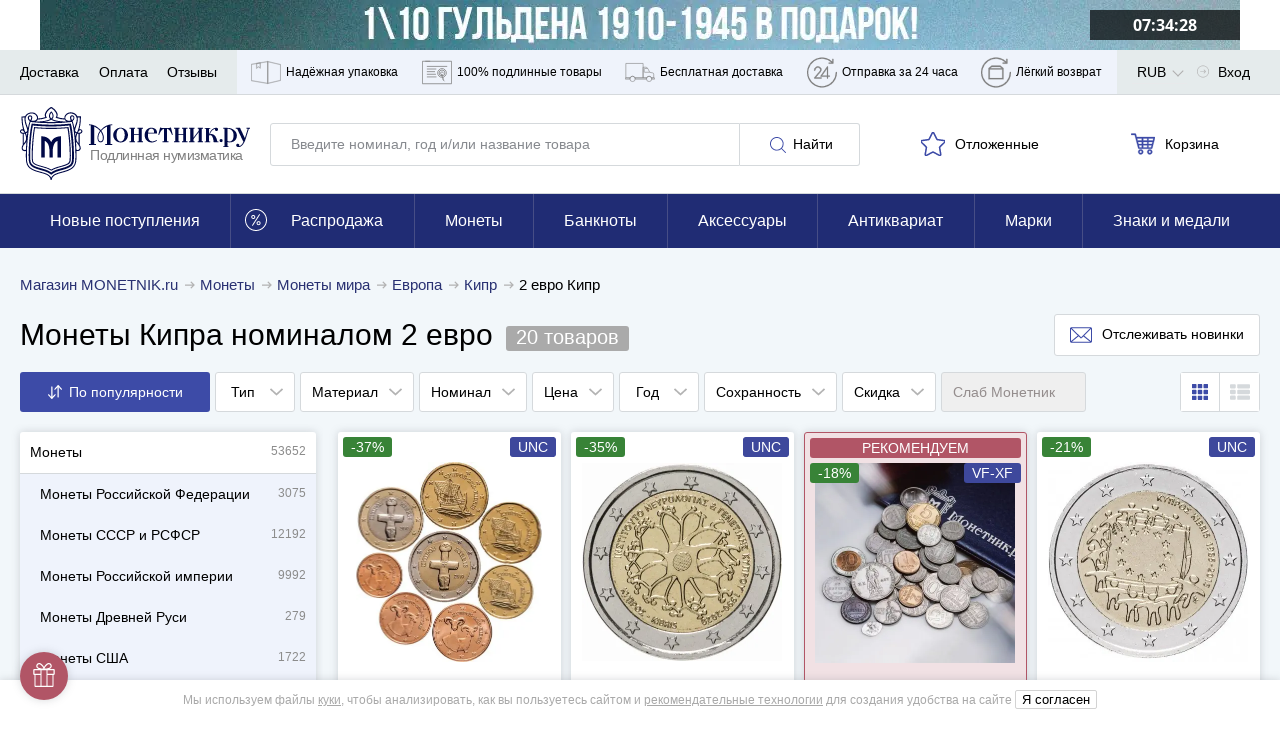

--- FILE ---
content_type: text/html; charset=UTF-8
request_url: https://www.monetnik.ru/monety/mira/evropa/kipr/t/2-evro/
body_size: 78118
content:







<!DOCTYPE html>
<html lang="ru">
<head>
    
    <script>
                    window.requestId = '3562714209';
            </script>

                <meta charset="UTF-8">
        <meta http-equiv="X-UA-Compatible" content="IE=edge">
            
            <meta name="viewport" content="width=device-width,initial-scale=1.0,maximum-scale=1.0,user-scalable=no">
    
                                        
            <meta name="description" content="Закажите монету 2 евро Кипр. ✔ Дешевые монеты РФ и мира в каталоге в наличии по справедливым ценам ☎ 8 800 555-15-96. Оплата заказа при получении. Количество монет в коллекции: 20 шт. Цена от 479р.">
    
                    
        
                    <link rel="canonical" href="https://www.monetnik.ru/monety/mira/evropa/kipr/t/2-evro/">
            

            <meta property="og:image" content="https://cdn.monetnik.ru/storage/market-lot/12/93/672412/2373783_mainViewLot_2x.webp">
            
    <title>2 евро Кипр - каталог с ценами, купить монету 2 евро Кипр в интернет-магазине недорого. Цена от 479р.</title>

                    
            
            <link rel="preload"
              as="font"
              type="font/woff2"
              href="https://cdn.monetnik.ru/bundles/new_design/public/fonts/open-sans/open-sans-regular.woff2"
              crossorigin="anonymous"
        >
        <link rel="preload"
              as="font"
              type="font/woff2"
              href="https://cdn.monetnik.ru/bundles/new_design/public/fonts/open-sans/open-sans-700.woff2"
              crossorigin="anonymous"
        >

        
            
    <link rel="shortcut icon" type="image/x-icon" href="https://cdn.monetnik.ru/bundles/new_design/public/favicon.ico">
    
                                    
                            <style type="text/css">
                html{-ms-overflow-style:scrollbar;box-sizing:border-box}*,:after,:before{box-sizing:inherit}.container{margin-left:auto;margin-right:auto;padding-left:15px;padding-right:15px;width:100%}.row{display:flex;flex-wrap:wrap;margin-left:-15px;margin-right:-15px}.col,.col-12,.col-4,.col-6,.col-8,.col-lg-8,.col-md-2,.col-md-3,.col-md-4,.col-md-5,.col-md-6,.col-md-7,.col-md-8,.col-md-9,.col-sm-2,.col-sm-9,.col-xl-10,.col-xl-3,.col-xl-4,.col-xl-5,.col-xl-6,.col-xl-8,.col-xl-9{padding-left:15px;padding-right:15px;position:relative;width:100%}.col{flex-basis:0;flex-grow:1;max-width:100%}.col-4{flex:0 0 33.33333333%;max-width:33.33333333%}.col-6{flex:0 0 50%;max-width:50%}.col-8{flex:0 0 66.66666667%;max-width:66.66666667%}.col-12{flex:0 0 100%;max-width:100%}.d-none{display:none!important}.d-block{display:block!important}.d-flex{display:flex!important}.flex-wrap{flex-wrap:wrap!important}.justify-content-start{justify-content:flex-start!important}.justify-content-end{justify-content:flex-end!important}.justify-content-between{justify-content:space-between!important}.justify-content-around{justify-content:space-around!important}.align-items-center{align-items:center!important}.m-0{margin:0!important}.mt-0{margin-top:0!important}.mr-0{margin-right:0!important}.mb-0{margin-bottom:0!important}.ml-0{margin-left:0!important}.mt-1{margin-top:.25rem!important}.mr-1{margin-right:.25rem!important}.ml-1{margin-left:.25rem!important}.mt-2{margin-top:.5rem!important}.mr-2{margin-right:.5rem!important}.mb-2{margin-bottom:.5rem!important}.ml-2{margin-left:.5rem!important}.mt-3,.my-3{margin-top:1rem!important}.mb-3,.my-3{margin-bottom:1rem!important}.ml-3{margin-left:1rem!important}.mt-4{margin-top:1.5rem!important}.mb-4{margin-bottom:1.5rem!important}.mt-5{margin-top:3rem!important}.mb-5{margin-bottom:3rem!important}.py-0{padding-top:0!important}.pr-0,.px-0{padding-right:0!important}.pb-0,.py-0{padding-bottom:0!important}.pl-0,.px-0{padding-left:0!important}.pb-2{padding-bottom:.5rem!important}.pt-3{padding-top:1rem!important}.pb-3{padding-bottom:1rem!important}.px-5{padding-left:3rem!important;padding-right:3rem!important}html{border:0;margin:0;padding:0;vertical-align:baseline}a,address,article,aside,b,big,blockquote,body,canvas,caption,center,code,dd,details,div,dl,em,embed,footer,form,h1,h2,h3,h4,h5,header,i,iframe,img,label,li,mark,menu,nav,object,ol,p,pre,q,s,section,small,span,strike,strong,table,tbody,td,th,thead,time,tr,u,ul,var,video{border:0;font:inherit;margin:0;padding:0;vertical-align:baseline}article,aside,details,footer,header,main,menu,nav,section{display:block}ol,ul{list-style:none}blockquote,q{quotes:none}blockquote:after,blockquote:before,q:after,q:before{content:"";content:none}table{border-collapse:collapse;border-spacing:0}picture{flex:0 0 auto;max-height:100%;max-width:100%}*{box-sizing:border-box}button,input:not([type=checkbox]):not([type=radio]){-webkit-appearance:none;-moz-appearance:none;appearance:none}.hidden{display:none;opacity:0;visibility:hidden}.visible{display:block;opacity:1;visibility:visible}.hide{display:none}.show,.show--ipad{display:block}@font-face{font-display:optional;font-family:Open Sans;font-style:normal;font-weight:400;src:local("Open Sans Regular"),local("OpenSans-Regular"),url(//cdn.monetnik.ru/bundles/new_design/public/fonts/open-sans/open-sans-regular.woff2) format("woff2"),url(//cdn.monetnik.ru/bundles/new_design/public/fonts/open-sans/open-sans-regular.woff) format("woff"),url(//cdn.monetnik.ru/bundles/new_design/public/fonts/open-sans/open-sans-regular.ttf) format("ttf"),url(//cdn.monetnik.ru/bundles/new_design/public/fonts/open-sans/open-sans-regular.eot) format("eot")}@font-face{font-display:optional;font-family:Open Sans;font-style:normal;font-weight:700;src:local("Open Sans Bold"),local("OpenSans-Bold"),url(//cdn.monetnik.ru/bundles/new_design/public/fonts/open-sans/open-sans-700.woff2) format("woff2"),url(//cdn.monetnik.ru/bundles/new_design/public/fonts/open-sans/open-sans-700.woff) format("woff"),url(//cdn.monetnik.ru/bundles/new_design/public/fonts/open-sans/open-sans-700.ttf) format("ttf"),url(//cdn.monetnik.ru/bundles/new_design/public/fonts/open-sans/open-sans-700.eot) format("eot")}select{-moz-appearance:none;-webkit-appearance:none}::-webkit-input-placeholder{color:#878a8f;font-size:.75rem;line-height:18px}::-moz-placeholder{color:#878a8f;font-size:.75rem;line-height:18px;opacity:1}.form__row a{color:#334bab}input,select,textarea{font-family:Open Sans,system,-apple-system,BlinkMacSystemFont,Segoe UI,Segoe WP,Roboto,Ubuntu,Oxygen,Cantarell,Fira Sans,Helvetica Neue,Helvetica,Lucida Grande,Droid Sans,Tahoma,"Microsoft Sans Serif",sans-serif}.form,.form--cart,.form--column,.form--row{display:flex;max-width:100%}.form__element{background:#fff;border:1px solid #d5d9dc;border-radius:3px;font-size:.875rem;line-height:21px;outline:none;padding:10px}.form__previcon{fill:#374199;display:block;left:0;left:auto;position:absolute;right:10px;top:50%;transform:translateY(-50%)}.form__previcon svg{display:block;height:20px;width:20px}.form__label--wrap{text-align:justify!important;white-space:normal!important}.form__graph{position:relative}.form__textarea{resize:none}.form__checkbox{overflow:hidden;padding-left:40px;position:relative;width:100%}.form--column .form__checkbox{height:auto;line-height:18px}.form__checkbox b{color:#334bab;font-weight:700}.form__checkbox strong{color:#000;font-weight:700}.form__checkbox i{color:#999;font-style:normal}.form__checkbox small{font-size:.625rem;line-height:15px}.form__checkbox input[type=checkbox]{display:none;position:absolute;width:0}.form__checkbox input[type=checkbox]+.box-holder{background-color:#fff;border:1px solid #d5d9dc;border-radius:3px;cursor:pointer;height:16px;left:15px;margin-top:-8px;position:absolute;top:50%;width:16px}.form__checkbox input[type=checkbox]:checked+.box-holder{background:url(//cdn.monetnik.ru/bundles/new_design/public/images/svg/checked.svg) #334da9 no-repeat 50%;background-size:80% auto;border-color:#334da9}.form__text{font-size:.875rem;line-height:21px;line-height:16px;padding-bottom:10px}.form__text b{color:#3a3e58}.form__link{color:#334bab;font-size:.875rem;line-height:21px;text-align:center;text-decoration:none}.form__row{display:flex;flex-wrap:nowrap;margin-bottom:10px;position:relative;width:100%}.form__row label{color:#000;font-size:.75rem;line-height:18px;padding-bottom:5px;text-transform:uppercase}.form__row label.form__checkbox{font-size:.75rem;line-height:18px;padding-left:40px}.form__row label.full{background:#f4f4f8;color:#000;margin-right:0;text-align:left;text-transform:none;white-space:normal;width:100%}.form__row label.full input:after{left:45px;margin-top:-12px}.form__row_radio label{background-color:#fafafc}.form--column{align-items:stretch;flex-direction:column;justify-content:space-between}.form--column input[readonly]{background:#e6e9f2}.form--cart{flex-direction:column}.form--cart input,.form--cart textarea{border:1px solid #d5d9dc;border-radius:3px;flex:1;font-size:1rem;line-height:24px;padding:10px}.form--cart input.js-valid,.form--cart textarea.js-valid{background:#ecfff9;border-color:#f5f6fa;outline-color:#40c07e}.form--cart input+input,.form--cart textarea+input{margin-left:-1px}.form--cart input:disabled,.form--cart textarea:disabled{background:#f5f6fa}.form--cart input[readonly],.form--cart textarea[readonly]{background:#e6e9f2}.form--row{align-items:stretch;display:flex;flex-direction:row;justify-content:flex-start}.form--row>button{border-radius:0 3px 3px 0;margin-left:-1px;max-width:100px;min-width:90px;padding-left:10px;padding-right:10px}.form--row>.form__element{border-radius:0;margin-left:-1px}.form--row>.form__element:first-child{border-radius:3px 0 0 3px;flex:1}.form__line{align-items:stretch;display:flex;flex:1;flex-direction:row;justify-content:flex-start;width:40%}.form__line input{border-radius:0;border-right-width:0;margin:0!important}.form__line input:first-child{border-bottom-left-radius:3px;border-top-left-radius:3px}.form__line input:first-child.js-invalid,.form__line input:first-child.js-valid{border-right-width:1px}.form__line input:last-child{border-bottom-right-radius:3px;border-right-width:1px;border-top-right-radius:3px}.form__controls{margin:10px 0 20px}.form__controls label{display:block;font-size:.8125rem;line-height:19.5px;line-height:17px;margin-bottom:10px}.form__controls .form__element{width:100%}.form__ads label.form__label,.form__policy label.form__label{background:none;font-size:.75rem!important;line-height:1.5!important;max-width:100%;padding:10px 10px 10px 30px!important;text-align:left;white-space:normal;width:100%}.form__ads label.form__label a,.form__policy label.form__label a{color:#999;font-weight:700;text-decoration:none;transition:color .2s ease-in-out}.form__ads label.form__label a:hover,.form__policy label.form__label a:hover{color:#334bab}.form_column{align-items:stretch;flex-direction:column;justify-content:space-between}.form_column .form__row{flex-wrap:wrap;padding:0;position:relative;width:100%}.form_column .form__row_checkbox .form__error{display:none}.form_column .form__row input[readonly]{background:#e6e9f2}.form_column .form__row input[readonly]:focus{outline:none}.form_column .form__row label.form__label{background:transparent;color:#000;font-size:.75rem;height:auto;line-height:18px;margin:0;padding:0 0 0 30px;position:relative;text-align:left;text-transform:none;white-space:normal;width:100%}.form_column .form__row label.form__label:after{border-bottom:2px solid #fff;border-left:2px solid #fff;content:"";display:block;height:6px;left:3px;opacity:0;position:absolute;top:3px;transform:rotate(-45deg);transition:opacity .2s ease-in-out;width:10px}.form_column .form__row label.form__label:before{border:1px solid #d5d9dc;border-radius:3px;content:"";cursor:pointer;display:block;height:18px;left:0;position:absolute;top:0;transition:background .2s ease-in-out;width:18px}.form_column .form__row input[type=checkbox]{display:none;position:absolute;width:0}.form_column .form__row input[type=checkbox]:checked+label:before{background:#334da9}.form_column .form__row input[type=checkbox]:checked+label:after{opacity:1}.form--column .form_column .form__row{height:auto;line-height:18px}.form_column .form__row b{color:#334bab;font-weight:700}.form_column .form__row strong{color:#000;font-weight:700}.form_column .form__row i{color:#999;font-style:normal}.form_column .form__row small{font-size:.625rem;line-height:15px}.form_column .form__row_submit{margin-top:0}.form_column .form__row_submit button{width:100%}.form_column .form__row .dropdown{border:1px solid #d5d9dc;border-radius:3px;flex:1}.form_column .form__row.has-error{flex-wrap:wrap}.form_column .form__error{color:#b15566;font-size:.875rem;line-height:21px;margin-left:auto;margin-top:5px;padding-left:10px;width:100%}.form_column .form__error_full{margin:5px 0 10px;padding:0;width:100%}.form_column .form__notice{display:flex;flex-direction:column;font-size:.875rem;line-height:21px;margin-bottom:10px}.form_column .form__notice span.success{color:#068013}.form_column .form__notice span.danger{color:#b15566}.form_column .form__notice-link{color:#293172}.form_column input,.form_column textarea{border:1px solid #d5d9dc;border-radius:3px;flex:1;font-size:1rem;line-height:24px;padding:10px}.form_column input+input,.form_column textarea+input{margin-left:-1px}.form_column input:disabled,.form_column textarea:disabled{background:#f5f6fa}.form_column textarea{padding:10px 20px!important}.form_bonus .form__row_submit{margin:0!important;min-width:100%;padding:0!important}.form_bonus .form__row_submit button.form__submit{margin:0;max-width:none;width:100%}.form_bonus .form__controls{margin:10px 0}.form_full-width .form__row{padding:0;width:100%}.form_full-width .form__row_checkbox{width:100%!important}.form_full-width .form__row_checkbox .form__label:before{top:5px!important}.form_full-width .form__row_checkbox .form__label:after{top:8px!important}.form_full-width .form__row_date .w-100{width:100%}.form_full-width .form__row_date .style-select{float:left;margin-right:10px;width:calc(33.33333% - 6.66667px)}.form_full-width .form__row_date .style-select:last-of-type{margin-right:0}.form_striped .striped .form__row:first-of-type{background:none!important;padding:10px 0}.form_striped .striped .form__row:nth-child(odd){background:#fafafc}.form_security{display:flex}.form_security .form__notice{margin-bottom:10px;text-align:right}.form_security .form__notice-link{color:#334bab;margin-top:0}.form_security .form__notice-link:hover{color:#000}.form_security .form__row_checkbox{background:#fafafc;padding:10px;width:100%}.form_security .form__row_checkbox label{color:#999!important}.form_security .form__row_submit{margin:10px 0}.form_security .form__label{line-height:16px}.form_security .form__text{font-size:.75rem;line-height:18px}.form_security .form__text h2{font-weight:700;margin-bottom:10px}.form_security .form__text p+p{margin-top:5px}.form_security .form__link{color:#334bab}.form_security .form__link:hover{color:#000}.form_security a{color:#999;font-weight:700;text-decoration:none}.ads,[data-component=Policy]{background:#fafafc!important;padding-left:10px}.ads label,[data-component=Policy] label{color:#999!important;font-size:.75rem;height:auto;line-height:18px;margin:0;padding:10px 10px 10px 30px;position:relative;text-align:left;text-transform:none;white-space:normal;width:100%}.ads label:after,[data-component=Policy] label:after{border-bottom:2px solid #fff;border-left:2px solid #fff;content:"";display:block;height:6px;left:4px;opacity:0;position:absolute;top:14px;transform:rotate(-45deg);transition:opacity .2s ease-in-out;width:10px}.ads label:before,[data-component=Policy] label:before{border:1px solid #d5d9dc;border-radius:3px;content:"";cursor:pointer;display:block;height:18px;left:0;position:absolute;top:10px;transition:background .2s ease-in-out;width:18px}.ads label.error,[data-component=Policy] label.error{color:#b15566}.ads input[type=checkbox],[data-component=Policy] input[type=checkbox]{display:none;position:absolute;width:0}.ads input[type=checkbox]:checked+label:before,[data-component=Policy] input[type=checkbox]:checked+label:before{background:#334da9}.ads input[type=checkbox]:checked+label:after,[data-component=Policy] input[type=checkbox]:checked+label:after{opacity:1}button{outline:none}.button,.button--blick,.button--blick--await,.button--delete,.button--green,.button--light,.button--showall,.button--subscribe,.button--white{background:#fff;background:#293172;border:1px solid #293172;border-radius:3px;color:#fff;cursor:pointer;display:inline-block;font-size:.875rem;line-height:21px;min-width:190px;outline:none;padding:10px;text-align:center;text-decoration:none;text-shadow:0 0 3px rgba(0,0,0,.5);transition:all .2s cubic-bezier(.4,0,.2,1)}.button svg,.button--blick svg,.button--blick--await svg,.button--delete svg,.button--green svg,.button--light svg,.button--showall svg,.button--subscribe svg,.button--white svg{transition:fill .2s ease-in-out}.button.small,.small.button--blick,.small.button--blick--await,.small.button--delete,.small.button--green,.small.button--light,.small.button--showall,.small.button--subscribe,.small.button--white{min-width:40px!important}.button--blick{position:relative;text-align:center}.button--blick:after,.button--blick:before{content:"";height:100%;left:50%;position:absolute;top:50%;transform:translate(-50%,-50%);width:100%}.button--blick:after{background:linear-gradient(180deg,hsla(0,0%,100%,.5) 0,hsla(0,0%,100%,.1));clip-path:polygon(0 0,62.5% 0,37.5% 100%,0 100%);opacity:.35;transition:all .2s cubic-bezier(.4,0,.2,1)}.button--blick:before{background:linear-gradient(180deg,hsla(0,0%,100%,.8) 0,hsla(0,0%,100%,.1));clip-path:polygon(62.5% 0,100% 0,100% 100%,37.5% 100%);opacity:.05;transition:all .2s cubic-bezier(.4,0,.2,1)}.button--blick:hover:after{background:linear-gradient(270deg,hsla(0,0%,100%,.3) 0,hsla(0,0%,100%,.5) 50%);clip-path:polygon(0 0,125% 0,125% 100%,0 100%);opacity:.3}.button--blick:hover:before{background:linear-gradient(90deg,hsla(0,0%,100%,.3) 0,hsla(0,0%,100%,.5) 50%);clip-path:polygon(0 0,100% 0,100% 100%,-25% 100%);opacity:.3}.button--blick:active:after{background:linear-gradient(180deg,hsla(0,0%,100%,.5) 0,hsla(0,0%,100%,.1));clip-path:polygon(0 0,62.5% 0,37.5% 100%,0 100%);opacity:.35}.button--blick:active:before{background:linear-gradient(180deg,hsla(0,0%,100%,.8) 0,hsla(0,0%,100%,.1));clip-path:polygon(62.5% 0,100% 0,100% 100%,37.5% 100%);opacity:.05}.button--blick:hover{background:#374199}.button--blick:active{background:#1e2454}.button--blick.green{background:#068013;border-color:#045e0e;color:#fff}.button--blick.green svg{fill:#fff!important}.button--blick.red{background:#bf001e;border-color:#9b0018;color:#fff}.button--blick.red svg{fill:#fff!important}.button--blick--await{background-image:url(//cdn.monetnik.ru/bundles/new_design/public/images/svg/preloader.svg);background-position:50%;background-repeat:no-repeat;background-size:contain;font-size:0!important;padding:20px 0!important;position:relative;text-align:center}.button--blick--await:after,.button--blick--await:before{content:"";height:100%;left:50%;position:absolute;top:50%;transform:translate(-50%,-50%);width:100%}.button--blick--await:after{background:linear-gradient(180deg,hsla(0,0%,100%,.5) 0,hsla(0,0%,100%,.1));clip-path:polygon(0 0,62.5% 0,37.5% 100%,0 100%);opacity:.35;transition:all .2s cubic-bezier(.4,0,.2,1)}.button--blick--await:before{background:linear-gradient(180deg,hsla(0,0%,100%,.8) 0,hsla(0,0%,100%,.1));clip-path:polygon(62.5% 0,100% 0,100% 100%,37.5% 100%);opacity:.05;transition:all .2s cubic-bezier(.4,0,.2,1)}.button--blick--await:hover:after{background:linear-gradient(270deg,hsla(0,0%,100%,.3) 0,hsla(0,0%,100%,.5) 50%);clip-path:polygon(0 0,125% 0,125% 100%,0 100%);opacity:.3}.button--blick--await:hover:before{background:linear-gradient(90deg,hsla(0,0%,100%,.3) 0,hsla(0,0%,100%,.5) 50%);clip-path:polygon(0 0,100% 0,100% 100%,-25% 100%);opacity:.3}.button--blick--await:active:after{background:linear-gradient(180deg,hsla(0,0%,100%,.5) 0,hsla(0,0%,100%,.1));clip-path:polygon(0 0,62.5% 0,37.5% 100%,0 100%);opacity:.35}.button--blick--await:active:before{background:linear-gradient(180deg,hsla(0,0%,100%,.8) 0,hsla(0,0%,100%,.1));clip-path:polygon(62.5% 0,100% 0,100% 100%,37.5% 100%);opacity:.05}.button--green{background:#068013;border-color:#068013;position:relative}.button--green:after,.button--green:before{content:"";height:100%;left:50%;position:absolute;top:50%;transform:translate(-50%,-50%);width:100%}.button--green:after{background:linear-gradient(180deg,hsla(0,0%,100%,.5) 0,hsla(0,0%,100%,.1));clip-path:polygon(0 0,62.5% 0,37.5% 100%,0 100%);opacity:.35;transition:all .2s cubic-bezier(.4,0,.2,1)}.button--green:before{background:linear-gradient(180deg,hsla(0,0%,100%,.8) 0,hsla(0,0%,100%,.1));clip-path:polygon(62.5% 0,100% 0,100% 100%,37.5% 100%);opacity:.05;transition:all .2s cubic-bezier(.4,0,.2,1)}.button--green:hover:after{background:linear-gradient(270deg,hsla(0,0%,100%,.3) 0,hsla(0,0%,100%,.5) 50%);clip-path:polygon(0 0,125% 0,125% 100%,0 100%);opacity:.3}.button--green:hover:before{background:linear-gradient(90deg,hsla(0,0%,100%,.3) 0,hsla(0,0%,100%,.5) 50%);clip-path:polygon(0 0,100% 0,100% 100%,-25% 100%);opacity:.3}.button--green:active:after{background:linear-gradient(180deg,hsla(0,0%,100%,.5) 0,hsla(0,0%,100%,.1));clip-path:polygon(0 0,62.5% 0,37.5% 100%,0 100%);opacity:.35}.button--green:active:before{background:linear-gradient(180deg,hsla(0,0%,100%,.8) 0,hsla(0,0%,100%,.1));clip-path:polygon(62.5% 0,100% 0,100% 100%,37.5% 100%);opacity:.05}.button--green:active,.button--green:hover{background:#068013}.button--subscribe{background:#fff;border:none;color:#000;display:none;max-width:145px;min-width:145px;padding:10px!important;text-shadow:none}.button--subscribe .button__icon{fill:#3d4ba7;height:22px;width:22px}.button--light{background:none;border:1px solid #d5d9dc;color:#000;min-width:120px;text-align:center;text-shadow:none}.button--light .button__icon{fill:#3d4ba7}.button--light:disabled,.button--light:disabled:hover{background:none;border-color:#ccc;color:#ccc;cursor:not-allowed}.button--showall{background:#fff;border:1px solid #d5d9dc;color:#000;font-size:.75rem;line-height:18px;margin:12px 0;text-align:center;text-shadow:none;width:100%}.button--showall:hover{color:#334bab}.button--white{background:#fff;border:1px solid #f5f6fa;box-sizing:0 0 3px #6d6d6f;color:#000;min-width:120px;text-shadow:none}.button--white:hover{background:#293172;border-color:#293172;color:#fff}.button--white:active{background:#1e2454;border-color:#1e2454}.button--delete{background:#b15566;border-color:#914251}.button--delete:hover{background:#b96676}.button--delete:active{background:#914251}.button__icon{fill:#fff;display:inline-block;height:16px;margin:0 3px;vertical-align:middle;width:16px}.button__icon svg{max-height:100%;max-width:100%}.button.golder,.golder.button--blick,.golder.button--blick--await,.golder.button--delete,.golder.button--green,.golder.button--light,.golder.button--showall,.golder.button--subscribe,.golder.button--white{background:#a78f54;border-color:#a78f54}.button.golder:hover,.golder.button--blick--await:hover,.golder.button--blick:hover,.golder.button--delete:hover,.golder.button--green:hover,.golder.button--light:hover,.golder.button--showall:hover,.golder.button--subscribe:hover,.golder.button--white:hover{background:#c2a661;border-color:#c2a661}.button.golder:active,.golder.button--blick--await:active,.golder.button--blick:active,.golder.button--delete:active,.golder.button--green:active,.golder.button--light:active,.golder.button--showall:active,.golder.button--subscribe:active,.golder.button--white:active{background:#877444;border-color:#877444}.button.golder .button__icon,.golder.button--blick .button__icon,.golder.button--blick--await .button__icon,.golder.button--delete .button__icon,.golder.button--green .button__icon,.golder.button--light .button__icon,.golder.button--showall .button__icon,.golder.button--subscribe .button__icon,.golder.button--white .button__icon{fill:#fff;height:20px;vertical-align:middle;width:20px}img{height:auto;max-width:100%}svg{height:100%;width:100%}.navigation,.navigation--horizontal{display:flex;flex-wrap:nowrap}.navigation--horizontal--space{padding-bottom:20px}.navigation__profile--title{height:100%;line-height:46px!important;margin-right:0!important;padding-right:20px}.navigation__profile--title:after{background:url(//cdn.monetnik.ru/bundles/new_design/public/images/svg/angle-arrow-down.svg) no-repeat 50%;background-size:50% auto;content:"";height:12.5px;margin-top:-6.25px;position:absolute;right:-6px;top:54%;transition:transform .2s cubic-bezier(.4,0,.2,1);width:25px}.navigation__profile--title:hover .navigation__profile--dropdown{display:block}.navigation__profile--dropdown{background-color:#fff;box-shadow:0 0 3px 0 rgba(0,0,0,.4);display:none;position:absolute;right:0;top:44px;z-index:104}.navigation__profile--dropdown .navigation__link,.navigation__profile--dropdown .navigation__link--all,.navigation__profile--dropdown .navigation__link--blog,.navigation__profile--dropdown .navigation__link--sale{border-bottom:1px solid #d5d9dc;color:#000;display:block;line-height:16px;margin:0;padding:10px;text-decoration:none;transition:all .15s ease;width:200px}.navigation__profile--dropdown .navigation__link--all:hover,.navigation__profile--dropdown .navigation__link--blog:hover,.navigation__profile--dropdown .navigation__link--sale:hover,.navigation__profile--dropdown .navigation__link:hover{background-color:#3746a0;color:#fff}.navigation__profile--dropdown .navigation__link--all:last-of-type,.navigation__profile--dropdown .navigation__link--blog:last-of-type,.navigation__profile--dropdown .navigation__link--sale:last-of-type,.navigation__profile--dropdown .navigation__link:last-of-type{border-bottom:none}.navigation--horizontal{align-items:center;flex-direction:row;height:auto;justify-content:space-between;width:100%}.navigation--horizontal,.navigation__count{font-size:.875rem;line-height:21px}.button--blick .navigation__count{display:inline-block;z-index:2}.navigation__icon,.navigation__icon--large{fill:#b3b3b3;display:inline-block;height:17px;padding-right:5px;vertical-align:text-bottom;width:17px}.navigation__icon svg,.navigation__icon--large svg{max-height:100%;max-width:100%}.navigation__icon--large{stroke:#3d4ba7;stroke-width:3px;fill:#fff;display:inline-block;height:20px;margin-left:-2px;margin-top:4px;padding:0;vertical-align:middle;width:20px}.navigation__icon_lg{fill:gray;height:22px;width:22px}.navigation__hidetext{display:none}.navigation__link,.navigation__link--all,.navigation__link--blog,.navigation__link--sale{color:#000;cursor:pointer;font-size:.875rem;line-height:21px;position:relative;text-decoration:none;transition:color .5s cubic-bezier(.4,0,.2,1)}.navigation__link--all:hover,.navigation__link--blog:hover,.navigation__link--sale:hover,.navigation__link:hover{color:#293172}.navigation__link--sale{color:#ae905a;font-weight:700}.navigation__link--blog{color:#068013;font-weight:700}.navigation__link--count{color:gray;position:absolute;right:20px}.navigation__link_socials{background-color:#e8e9eb;border-bottom:1px solid #e8e9eb;padding:13px}.navigation__links--block{background-color:#eff3fb;display:none;height:100%}.navigation__links--block--item{height:100%;position:relative;transition:all .15s ease}.navigation__links--block--item:last-child .navigation__links--block--dropdown{left:auto;right:0}.navigation__links--block--item span{margin-right:5px}.navigation__links--block--item span,.navigation__links--block--item svg{stroke:gray;fill:none;display:inline-block;height:45px;width:30px}.navigation__links--block--item--fill svg{fill:gray!important}.navigation__links--block--item a{color:#000;display:flex;font-size:12px;height:100%;line-height:45px;padding:0 9px;text-decoration:none;transition:all .15s ease}.navigation__links--block--item:hover{background-color:#3746a0}.navigation__links--block--item:hover .navigation__links--block--item--fill svg{fill:#fff!important}.navigation__links--block--item:hover span,.navigation__links--block--item:hover svg{stroke:#fff}.navigation__links--block--item:hover a{color:#fff}.navigation__links--block--item:hover .navigation__links--block--dropdown{display:block}.navigation__links--block--dropdown{background-color:#fff;border-radius:0 0 3px 3px;box-shadow:0 0 10px #6d6d6f;display:none;font-size:.75rem;left:0;line-height:18px;padding:10px;position:absolute;top:45px;width:300px;z-index:103}.navigation__links--block--dropdown p{margin-bottom:5px}.navigation__links--block--dropdown b{font-weight:700}.navigation__links--block--dropdown a{color:#334bab!important;height:auto;line-height:30px;padding:0;width:100%}p.new-goods{background-color:#fff;border-bottom:1px solid #e8e9eb;color:#068013;padding:13px 20px}.typo__content h1{color:#fff;font-size:1.125rem;font-weight:400;line-height:27px;text-align:center;text-shadow:0 0 3px #000}.typo__btn--holder{align-items:center;display:flex;justify-content:space-between;width:100%}.typo__btn--holder .button--white{display:none}.typo__content ul li{font-size:.875rem;line-height:21px;padding-bottom:10px;padding-left:15px;position:relative}.typo__content ul li:before{background:#334bab;border-radius:50%;content:"";height:5px;left:0;position:absolute;top:.5em;transform:translateY(-50%);width:5px}.typo__content h2,.typo__h2,.typo__h2--fat{color:#000;font-size:1rem;font-weight:400;letter-spacing:-.4px;line-height:24px;line-height:1.3em;margin:0}.typo__content h2 small,.typo__h2 small,.typo__h2--fat small{color:gray;font-size:.8em}.typo__content h3,.typo__h3,.typo__h3--fat,.typo__h3--yandex{color:#000;font-size:1rem;font-weight:400;line-height:24px;line-height:1.3em;margin:7.5px 0}.typo__content h3 small,.typo__h3 small,.typo__h3--fat small,.typo__h3--yandex small{color:#b1b2b6;font-size:.875rem;line-height:21px;margin-left:15px}.typo__h3--yandex{font-size:1rem;line-height:24px;margin-top:30px}.typo__h3--yandex a{display:inline-block;float:right;height:31px;width:150px}.typo__content h4{color:#000;font-size:1.375rem;letter-spacing:-.9px;line-height:33px;line-height:1.3em}.typo__content h5{color:#000;font-size:1.25rem;letter-spacing:-.9px;line-height:30px;line-height:1.3em}.typo__content,.typo__content ul li{font-size:.8125rem;line-height:19.5px;padding-bottom:10px}.typo__content a,.typo__content ul li a{color:#000}.typo__content{background:#fff;box-shadow:0 0 5px hsla(220,4%,50%,.3);padding:15px 25px}.typo__content b{font-weight:700}.typo__content h1{color:#000;padding:10px 0;text-align:left;text-shadow:none}.typo__content h2{padding:10px 0}.typo__content hr{border:none;border-bottom:1px solid #b0b0b0}.typo__content h3{margin-top:0!important}.typo__content h3,.typo__content h4,.typo__content h5{padding-bottom:10px}.typo__content small{color:#adb0b3;font-size:.875rem;line-height:21px}.typo__content .form__row label.full{padding-left:15px}.title{padding:15px 0}.title__button{margin-bottom:20px}.headline{font-size:1.125rem;font-weight:700;line-height:27px;line-height:1.25;margin:20px 0;position:relative}.headline_index{font-size:1.25rem;line-height:30px;margin:10px 0}.message-danger{color:#b15566;display:block;font-size:.875rem;line-height:21px;margin-top:5px}.message-danger b{font-weight:700}.show--ipad{display:none}.message__alert{background-color:red;color:#fff;font-size:1rem;line-height:24px;padding:10px 20px;text-align:center}.carousel,.carousel--main{margin-top:10px;position:relative}div[data-view=list] .carousel,div[data-view=list] .carousel--main{display:none}.carousel__navigation{align-items:center;background:#fff;border-radius:50%;box-shadow:0 0 5px hsla(220,4%,50%,.3);cursor:pointer;display:none;height:30px;justify-content:center;position:absolute;top:50%;transform:translateY(-50%);transition:all .2s cubic-bezier(.4,0,.2,1);width:30px}.carousel__navigation:hover{box-shadow:0 0 10px #6d6d6f}.carousel__navigation:after{border-right:2px solid #000;border-top:2px solid #000;content:"";display:block;height:10px;position:absolute;top:50%;width:10px}.carousel__navigation[data-handle=carouselToRight],.carousel__navigation[data-handle=slideToRight]{right:0}.carousel__navigation[data-handle=carouselToRight]:after,.carousel__navigation[data-handle=slideToRight]:after{left:8px;transform:translateY(-50%) rotate(45deg)}.carousel__navigation[data-handle=carouselToLeft],.carousel__navigation[data-handle=slideToLeft]{left:0}.carousel__navigation[data-handle=carouselToLeft]:after,.carousel__navigation[data-handle=slideToLeft]:after{left:12px;transform:translateY(-50%) rotate(-135deg)}.carousel-on~.carousel__navigation{display:flex}.carousel__navigation svg{height:12px;width:12px}.carousel--loading{background:url(//cdn.monetnik.ru/bundles/new_design/public/images/preloader-light.gif) no-repeat 50%;height:350px;overflow:hidden;width:100%}.carousel .product__card,.carousel .product__card--quick,.carousel--main .product__card,.carousel--main .product__card--quick{width:100%!important}[data-carousel]>div>div{padding:0 5px}.slider+.slider{margin-top:10px}.slider .carousel__navigation{background-color:#e6e9f2;height:36px;width:36px}.slider .carousel__navigation[data-handle=carouselToLeft]:after{left:14px}.slider .carousel__navigation[data-handle=carouselToRight]:after{left:12px}[data-component=ajaxSlider] .slider{height:350px}.js-dropdown__current--arrow{display:none}.modal,.modal--short{backface-visibility:hidden;background:#fff;border-radius:3px;box-shadow:0 0 15px rgba(0,0,0,.6);display:none;height:auto;left:50%;max-height:90%;max-width:390px;min-width:300px;opacity:0;overflow:auto;overflow-x:hidden;position:fixed;top:50%;visibility:hidden;width:50%;z-index:999999}.modal--short{display:none;max-width:300px;min-width:290px;padding:20px;visibility:initial}.modal--short[data-href=filter] .form__element{width:100%}.modal.openThisModal,.openThisModal.modal--short{display:block;opacity:1;transform:translate(-50%,-50%);visibility:visible}.is-loading.modal--short:after,.modal.is-loading:after{background-color:#fff;background-image:url(//cdn.monetnik.ru/bundles/new_design/public/images/preloader-light.gif);background-position:50%;background-repeat:no-repeat;bottom:0;content:"";display:block;left:0;position:absolute;right:0;top:0}.modal__overlay{background:rgba(27,27,27,.7);cursor:url("[data-uri]"),auto;height:100%;left:0;opacity:0;position:fixed;top:0;transition:opacity .3s;visibility:hidden;width:100%;z-index:99999}.modal__overlay.menuIsOpen,.openModal .modal__overlay{opacity:1;visibility:visible}.modal__overlay.menuIsOpen{z-index:200}.modal__head,.modal__head--nobg{align-items:center;background:url(//cdn.monetnik.ru/bundles/new_design/public/images/modal_head.jpg) no-repeat top;background-size:cover;display:flex;height:160px;justify-content:center}.modal__head-icon{fill:#fff;cursor:pointer;display:block;height:36px;padding:10px;position:absolute;right:20px;top:20px;width:36px}.modal__head-icon svg{vertical-align:top}.typo__content .modal__head--nobg .modal__head-icon{right:0;top:0}.modal__head h4,.modal__head--nobg h4{color:#fff;text-align:center}.modal__head--nobg{background:none;height:auto;padding-top:11px}.modal__head--nobg h4{color:#000}.modal__head--nobg svg{fill:#d5d9dc}.modal.typo__content p,.typo__content.modal--short p{font-size:.875rem;line-height:21px;padding:0}.modal strong,.modal--short strong{font-weight:700}.modal a,.modal--short a{color:#334bab;text-decoration:none}.modal__title{font-size:1.25rem;line-height:30px;line-height:1.25}#aa-body{color:red;text-align:center}#aa-body b{white-space:nowrap}body.openModal{overflow-y:hidden}.modal__form{display:flex;flex-direction:column;margin:0!important}.modal__form .form__row{flex-wrap:wrap;width:100%}.modal__form .form__row:last-of-type{margin-bottom:0}.modal__form .form__row label{margin:0;text-align:left;width:100%}.modal__form .form__row input,.modal__form .form__row textarea{border:1px solid #d5d9dc;border-radius:3px;flex:1;font-size:.875rem;line-height:21px;margin:10px 0 0;padding:10px;width:100%}.modal__form .form__error{color:#b15566;font-size:.75rem;line-height:18px;margin-top:5px;width:100%}.modal label,.modal--short label{padding:10px;white-space:normal}.modal__body.loader{margin-bottom:20px;margin-left:10px}.modal_trigger{max-width:none;padding:20px;width:100%}.modal_trigger .modal__head,.modal_trigger .modal__head--nobg{background:none;color:#000;height:auto;margin-bottom:15px}.modal_trigger .modal__head h4,.modal_trigger .modal__head--nobg h4{color:inherit}.modal_trigger .modal__head-icon{fill:gray;height:12px;padding:0;right:10px;top:10px;width:12px}.modal_trigger .modal__body,.modal_trigger .modal__text{font-size:.875rem;line-height:21px}.modal_trigger .modal__body p+p,.modal_trigger .modal__text p+p{margin-top:10px}.modal_trigger .modal__controls{margin-top:20px;text-align:center}.modal_trigger .modal__controls button+button{margin-left:10px}.modal_trigger .error-text{color:#b15566;font-size:.875rem;line-height:21px}.modal_quickOrder label:not(.form__checkbox){color:#000;padding:10px}.modal_quickOrder label a,.modal_quickOrder label.form__checkbox{color:#999}.modal_quickOrder .button--blick--await{padding:10px 20px!important}.modal_lead .modal__head,.modal_lead .modal__head--nobg{margin:0}.modal_lead .modal__head-icon:before{content:"";display:block;height:36px;left:-14px;position:absolute;top:-5px;width:36px}.modal_lead .modal__body{width:100%}.modal_lead .modal__title{font-size:1.25rem;font-weight:700;line-height:30px;line-height:1.2;text-align:center}.modal_lead .modal__img{margin:10px 0 0;text-align:center;width:100%}.modal_lead .modal__controls{display:flex;flex-direction:column;margin:15px auto;width:100%}.modal_lead button{padding:12px 20px}.modal_lead button+button{margin:15px 0 0!important}.modal_lead .form__policy{margin-top:15px}.modal_lead .form__row_checkbox{margin-bottom:0}.modal_lead .error{display:none}.modal_lead .error.visible{display:block}.modal[data-href=ajax-alert],[data-href=ajax-alert].modal--short{max-width:620px;width:100%}.modal[data-href=ajax-alert] li:before,[data-href=ajax-alert].modal--short li:before{display:none}.modal[data-href=ajax-alert] li a,[data-href=ajax-alert].modal--short li a{color:#293172;text-decoration:underline}.modal[data-href=ajax-alert] .contacts,[data-href=ajax-alert].modal--short .contacts{margin-top:10px;padding-top:10px;text-align:center}.modal[data-href=ajax-alert] .contacts p,[data-href=ajax-alert].modal--short .contacts p{padding:5px 0}#remove-item-from-cart{max-width:95%}#remove-item-from-cart .button--blick{min-width:120px}#ads-modal .modal__head,#ads-modal .modal__head--nobg,#confidential-modal .modal__head,#confidential-modal .modal__head--nobg,#oferta-modal .modal__head,#oferta-modal .modal__head--nobg,#policy-modal .modal__head,#policy-modal .modal__head--nobg{margin:0;position:sticky;top:0}#ads-modal .modal__head-icon,#confidential-modal .modal__head-icon,#oferta-modal .modal__head-icon,#policy-modal .modal__head-icon{background-color:#fafafc;height:32px;position:relative;position:absolute;right:-10px;top:-10px;width:32px;z-index:2}#ads-modal .modal__head-icon:after,#ads-modal .modal__head-icon:before,#confidential-modal .modal__head-icon:after,#confidential-modal .modal__head-icon:before,#oferta-modal .modal__head-icon:after,#oferta-modal .modal__head-icon:before,#policy-modal .modal__head-icon:after,#policy-modal .modal__head-icon:before{background-color:gray;content:"";display:block;height:2px;position:absolute;top:0;width:24px}#ads-modal .modal__head-icon:before,#confidential-modal .modal__head-icon:before,#oferta-modal .modal__head-icon:before,#policy-modal .modal__head-icon:before{transform:rotate(-45deg)}#ads-modal .modal__head-icon:after,#confidential-modal .modal__head-icon:after,#oferta-modal .modal__head-icon:after,#policy-modal .modal__head-icon:after{transform:rotate(45deg)}#ads-modal .modal__head-icon:after,#ads-modal .modal__head-icon:before,#confidential-modal .modal__head-icon:after,#confidential-modal .modal__head-icon:before,#oferta-modal .modal__head-icon:after,#oferta-modal .modal__head-icon:before,#policy-modal .modal__head-icon:after,#policy-modal .modal__head-icon:before{left:50%;top:50%}#ads-modal .modal__head-icon:before,#confidential-modal .modal__head-icon:before,#oferta-modal .modal__head-icon:before,#policy-modal .modal__head-icon:before{transform:translate(-50%,-50%) rotate(-45deg)}#ads-modal .modal__head-icon:after,#confidential-modal .modal__head-icon:after,#oferta-modal .modal__head-icon:after,#policy-modal .modal__head-icon:after{transform:translate(-50%,-50%) rotate(45deg)}#ads-modal .modal__body,#confidential-modal .modal__body,#oferta-modal .modal__body,#policy-modal .modal__body{padding-right:16px}#ads-modal .modal__controls,#confidential-modal .modal__controls,#oferta-modal .modal__controls,#policy-modal .modal__controls{margin-bottom:20px}#ads-modal .help-policy-page h2,#confidential-modal .help-policy-page h2,#oferta-modal .help-policy-page h2,#policy-modal .help-policy-page h2{font-size:1.25rem;font-weight:700;line-height:30px;line-height:1.2;margin-bottom:20px;text-align:center}#ads-modal .help-policy-page p,#ads-modal .help-policy-page strong,#confidential-modal .help-policy-page p,#confidential-modal .help-policy-page strong,#oferta-modal .help-policy-page p,#oferta-modal .help-policy-page strong,#policy-modal .help-policy-page p,#policy-modal .help-policy-page strong{font-size:.875rem;line-height:21px}#ads-modal .help-policy-page ul,#confidential-modal .help-policy-page ul,#oferta-modal .help-policy-page ul,#policy-modal .help-policy-page ul{margin:10px 0}#ads-modal .help-policy-page li,#confidential-modal .help-policy-page li,#oferta-modal .help-policy-page li,#policy-modal .help-policy-page li{font-size:.875rem;line-height:21px;padding-left:20px;position:relative;width:100%}#ads-modal .help-policy-page li:before,#confidential-modal .help-policy-page li:before,#oferta-modal .help-policy-page li:before,#policy-modal .help-policy-page li:before{background:#334bab;border-radius:50%;content:"";display:block;height:6px;left:0;position:absolute;top:10.5px;width:6px}#subscribe .modal__controls{margin:0 0 10px!important}[data-href=authorization] .modal__head h4,[data-href=authorization] .modal__head--nobg h4{font-size:1.625rem;font-weight:700;line-height:39px}[data-href=authorization] .modal__body{padding:20px}[data-href=authorization] .form__element:focus{box-shadow:0 0 4px #334bab}.modal_video{background:none;border-radius:0;box-shadow:none;height:auto;max-width:95%;min-width:95%;overflow:visible;padding:0;width:auto}.modal_video video{max-height:100%;max-width:100%}.modal_video .modal__head,.modal_video .modal__head--nobg{position:absolute;right:0;top:0}.modal_video .modal__head-icon{fill:#fff;height:32px;right:0;top:-56px;width:32px}.video-loading:before{background-color:hsla(0,0%,100%,.7);background-image:url(//cdn.monetnik.ru/bundles/new_design/public/images/preloader-light.gif);background-position:50%;background-repeat:no-repeat;bottom:0;content:"";display:block;left:0;position:absolute;right:0;top:0}.preloader__overlay{background:hsla(0,0%,100%,.8) url(//cdn.monetnik.ru/bundles/new_design/public/images/preloader-light.gif) no-repeat 50%;display:none;height:100%;left:0;position:fixed;top:0;transition:opacity .3s;width:100%;z-index:999999}.preloader__overlay--open{display:block;opacity:1}.preloader__overlay--open.dark{opacity:.8}.header{border-bottom:1px solid #d5d9dc;display:block}.header__tel{display:none;letter-spacing:-.4px;padding-right:5px}.header__top{background-color:#e5ebec;border-bottom:1px solid #d5d9dc;height:45px;transition:.2s cubic-bezier(.4,0,.2,1)}.header__top .header__container,.header__top .header__container--search{-webkit-overflow-scrolling:touch;background-color:#fff;display:flex;flex-direction:column}.header__container,.header__container--search{align-items:center;display:flex;justify-content:space-between;margin:0 auto;max-width:100%;min-height:100%;padding-left:20px;padding-right:20px;position:relative;width:100%}.header__container--search>form.onMobile,.header__container>form.onMobile{display:flex}.header__logo{display:inline-block;height:auto;margin:auto;max-width:140px;padding-bottom:7px;position:relative;width:100%}.header__logo a{display:block}.header__logo .logo{background:url(//cdn.monetnik.ru/bundles/new_design/public/images/svg/logo.svg) no-repeat bottom;background-size:100% auto;display:block;height:100%;height:25px;width:100%}.openModalCatalog .header__logo .logoe,.sticky .header__logo .logo{background-position:50%;height:50px}.header__logo .new-year-logo{transform:translateY(4px)}.header__logo-text{bottom:15px;color:gray;display:none;font-size:.875rem;left:70px;letter-spacing:-.5px;line-height:21px;position:absolute;white-space:nowrap}.openModalCatalog .header__logo-text,.sticky .header__logo-text{display:none}.header__catalog{position:relative}.header__branding{align-items:center;background:#fff;display:flex;height:60px;justify-content:space-between;transition:.2s cubic-bezier(.4,0,.2,1)}.header__mobile--search{border:none;display:flex;height:30px;justify-content:center;margin-left:40px;min-width:30px;opacity:1;padding:0;transition:opacity cubic-bezier(.4,0,.2,1);width:30px}.header__operation{align-items:center;display:flex;justify-content:space-between}.header__operation [data-render=cart],.header__operation [data-render=hold]{height:32px;min-width:unset;padding:0;text-align:center;transition:all .2s ease-in-out;width:32px}.header__operation [data-render=cart]:not(.button--blick) .navigation__hidetext,.header__operation [data-render=hold]:not(.button--blick) .navigation__hidetext{margin-left:10px}.header__operation [data-render=cart].button--blick,.header__operation [data-render=hold].button--blick{justify-content:space-between}.header__operation [data-render=hold]{margin-right:5px}.header__operation [data-render=cart] svg{fill:#3d4ba7}.header__operation [data-render=cart].button--blick svg{fill:#fff}.header__social{height:32px}.header__social+.header__social{margin-left:10px}.header__social img{height:32px;width:32px}.header__suggestions{background:#fff;border:1px solid #d5d9dc;border-radius:0 0 4px 4px;left:0;position:absolute;right:0;top:100%;z-index:180}.header__suggestions li{align-items:center;color:#000;cursor:pointer;display:flex;font-size:.75rem;line-height:18px;position:relative}.header__suggestions li.selected,.header__suggestions li:hover{background:#eaedf4}.header__suggestions li.selected a,.header__suggestions li:hover a{color:#283172}.header__suggestions li img{height:auto;margin-left:10px;margin-right:10px;max-width:32px;min-width:32px;width:32px}.header__suggestions li img+a{padding-left:0}.header__suggestions li a{color:#000;display:flex;flex-direction:column;justify-content:center;min-height:32px;padding:5px 10px;text-decoration:none;width:100%}[data-render=cart].button--blick{background:#068013;border-color:#045e0e;color:#fff}[data-component=searchField]{position:relative}[data-component=searchField] input[name=name]{padding-right:35px}.nav__wrapper{background-color:#202c74;display:inline-block;width:100%}.nav__holder{display:flex;flex-direction:row;margin:0 auto;max-width:1100px;position:relative;width:100%}.nav__item{flex-grow:1;text-align:center;transition:all .15s ease}.nav__item.active,.nav__item:hover{background-color:#203ba4}.nav__item.active{z-index:998}.nav__item.active:after{bottom:0;content:"";display:block;left:0;opacity:0;position:fixed;right:0;top:0;z-index:9}.nav__item.accent{background-color:#ae905a}.nav__item.accent:hover{background-color:#b69c6b}.nav__link,.nav__link--sub,.nav__link--title{border-left:1px solid #474e86;color:#fff!important;cursor:pointer;display:inline-block;font-size:1rem;line-height:24px;padding:15px 0;position:relative;text-decoration:none!important;width:100%}.nav__link--sale{padding-left:30px;position:relative}.nav__link--sale span{color:#fff;display:inline-block;height:22px;left:14px;position:absolute;top:48%;transform:translateY(-50%);width:22px}.nav__link--sale svg{fill:#fff}.nav__item:first-child .nav__link,.nav__item:first-child .nav__link--sub,.nav__item:first-child .nav__link--title{border-left:none}.nav__link--count{color:#a7a7a7;position:absolute;right:0}.nav__link--sub{border-left:none;color:#000!important;font-size:.75rem;line-height:18px;margin:0;padding:0 40px 5px 0;text-align:left;width:100%}.nav__link--sub--show{border-bottom:1px dashed #334bab!important;color:#334bab!important;display:inline-block;padding:0;width:auto}.nav__link--sub--hidden{display:none}.nav__dropdown--item--show .nav__link--sub--hidden{display:inline-block}.nav__link--sub .nav__link--count{top:0}.nav__link--sub:hover{color:#334bab!important}.nav__link--title{border-left:none;color:#000!important;font-size:.875rem;font-weight:700;line-height:21px;margin:0;padding:10px 45px 10px 0;text-align:left;width:100%}.nav__link--title .nav__link--count{top:10px}.nav__link--title:hover{color:#334bab!important}.nav__link--title.accent{color:#a78f54!important;padding:10px 0!important}.nav__link--title.accent:hover{color:#877444!important}.all-goods.nav__link--sub,.all-goods.nav__link--title,.nav__link.all-goods{color:#ccb57b!important;font-weight:700}.nav__dropdown{background-color:#eff3fc;box-shadow:0 0 10px #6d6d6f;display:none;left:0;padding-bottom:20px;position:absolute;top:54px;width:100%;z-index:160}.menu-is-visible .nav__dropdown{display:inline-block}.nav__dropdown--item{display:inline-block;text-align:left;width:100%}#head-new-products .nav__dropdown--item{padding-bottom:0}.nav__dropdown--item+.nav__dropdown--item{margin-top:10px}.nav__dropdown--item--holder{display:inline-block;float:left;padding:10px 0;width:33%}#head-new-products .nav__dropdown--item--holder,#nav-actions .nav__dropdown--item--holder{width:100%}.nav__dropdown--item--show .nav__link--sub--show{display:none}.nav__dropdown--item .nav__link--title{padding-bottom:0}#head-new-products .nav__link--title:not(a){color:gray!important}#head-new-products .nav__link--title+.nav__link--title{padding-top:0}#head-new-products .nav__link--title:last-child{padding-bottom:0}#head-new-products .nav__link--count{margin-left:10px;position:relative;right:auto;top:auto}.footer{display:block}.footer__h4{color:#fff;font-size:.875rem;font-weight:700;letter-spacing:-.4px;line-height:21px;padding-bottom:10px;text-decoration:none}.footer__light{border-top:1px solid rgba(0,0,0,.04)}.footer__light .footer__container{justify-content:center}.footer__person{padding-left:10px;text-align:left;width:180px}.footer__item{flex-basis:330px;text-align:center}.footer__item .footer__item--img,.footer__item .footer__item--img--person{height:55px;width:30%}.footer__item p{font-size:1rem;line-height:24px}.footer__item small{font-size:.75rem;letter-spacing:-.4px;line-height:18px;line-height:1.2em}.footer__menu{padding:0}.footer__menu-item{line-height:1.3em}.footer__menu-link{color:#fff;cursor:pointer;font-size:.875rem;line-height:21px;text-decoration:none}.footer__menu-link.accent,.footer__menu-link:hover{color:#c2a661}.footer__menu-link.accent:hover{color:hsla(0,0%,100%,.7)}.footer__menu-contact{color:#fff;font-size:1rem;font-weight:400;letter-spacing:-.4px;line-height:24px;padding-bottom:15px;padding-left:35px;position:relative}.footer__menu-contact a{color:#fff;cursor:pointer;text-decoration:none}.footer__menu-contact span{fill:#a78f54;display:inline-block;height:18px;left:8px;position:absolute;top:1px;vertical-align:text-bottom;width:18px}.footer__menu-contact span[data-render-svg=maps]{top:4px}.footer__menu-contact span svg{height:100%;width:100%}.footer__menu-contact small{font-size:.75rem;letter-spacing:-.4px;line-height:18px}.footer__prime{background:#333b5a;min-height:365px}.footer__prime .footer__container{padding-left:0;padding-right:0}.footer__container{align-items:stretch;display:flex;justify-content:space-between;margin:0 auto;max-width:100%;min-height:100%;padding-left:20px;padding-right:20px;position:relative;width:100%}.footer__column{width:100%}.footer__column:first-of-type{display:flex;flex-direction:column;height:auto;justify-content:space-between;order:1}.footer__column small{color:#fff;display:inline-block;font-size:.875rem;font-weight:400;line-height:21px;padding-top:5px}.footer__column .footer__note{font-size:.75rem;line-height:18px}.footer__payments{display:block;margin:10px auto;max-width:275px}.footer__bottom{align-items:center;background:#2e364c;border-top:1px solid #1a1c33;display:flex;height:65px;justify-content:center}.footer__bottom,.footer__bottom p{font-size:.875rem;line-height:21px}.footer__bottom p{color:#fff;letter-spacing:-.4px;line-height:1.2em;text-align:center}.footer__benefit{align-items:center;background:#3b4560;border:1px solid #a78f54;border-radius:3px;color:#fff;cursor:pointer;display:flex;flex-direction:row;flex-wrap:nowrap;font-size:.75rem;justify-content:center;line-height:18px;text-align:left;text-decoration:none;width:100%}.footer__benefit img{margin:0 10px;max-height:70px}.footer__benefit p{flex:1;line-height:1.2em}.footer__benefit+.footer__benefit{margin-top:10px}.footer__benefit.gshopping{padding-right:10px}.footer__benefit.gshopping img{background-color:#fff;border-radius:3px;height:50px;margin:5px 10px;padding:5px;width:100px}.footer__benefit.gshopping p{margin-left:10px}.footer__link,.footer__link--main{font-size:14px}.footer__link--main .js-dropdown__current--arrow{right:16px}.footer__link--accent{color:#fff;display:block;font-weight:700;margin-bottom:15px;padding:0;text-decoration:none}.footer__link--accent:hover{color:#c2a661}.footer__mobile--app{background:#f2f7fa;display:none;padding:25px 15px;width:100%}.footer__mobile--app--icon{display:inline-block;float:left;height:41px;width:140px}.footer__mobile--app--icon:last-child{float:right}.footer__app{align-content:space-between;display:flex;flex-wrap:wrap;gap:10px;justify-content:center;margin:10px 0 15px;min-width:290px}.footer__app-icon{display:block;height:41px;width:140px}.footer__app-qr{display:block}.footer__socials{display:flex;height:38px}.footer__social+.footer__social{margin-left:10px}.footer__social img{height:38px;width:38px}.footer .footer__column:last-child{padding-left:20px}.bf-mode .header{border-bottom:none}.bf-mode .header__branding{background-color:#111}.bf-mode .header__branding .form__element{border:1px solid #d5d9dc;border-right:none}.bf-mode .header__branding .button--light{background-color:#fff;border:1px solid #d5d9dc}.bf-mode .header__branding [data-component=searchField] button:hover{background-color:#fdfdfd;box-shadow:inset 0 0 5px rgba(0,0,0,.2);color:#3a3a3a}.bf-mode .header__branding [data-component=searchField] button:hover svg{fill:#6c6c6c}.bf-mode .header__branding .header__operation [data-render=cart] svg{fill:#fff}.bf-mode .header__branding .header__operation .navigation__link,.bf-mode .header__branding .header__operation .navigation__link--all,.bf-mode .header__branding .header__operation .navigation__link--blog,.bf-mode .header__branding .header__operation .navigation__link--sale{border:#d5d9dc;color:#fff}.bf-mode .header__branding .header__operation .navigation__link .navigation__icon--large,.bf-mode .header__branding .header__operation .navigation__link--all .navigation__icon--large,.bf-mode .header__branding .header__operation .navigation__link--blog .navigation__icon--large,.bf-mode .header__branding .header__operation .navigation__link--sale .navigation__icon--large{stroke:#fff;stroke-width:0;fill:#fff}.bf-mode .header__branding .header__operation .navigation__link--all:hover,.bf-mode .header__branding .header__operation .navigation__link--blog:hover,.bf-mode .header__branding .header__operation .navigation__link--sale:hover,.bf-mode .header__branding .header__operation .navigation__link:hover{color:#a4a4a4}.bf-mode .header__branding .header__operation .navigation__link--all:hover .navigation__icon--large,.bf-mode .header__branding .header__operation .navigation__link--blog:hover .navigation__icon--large,.bf-mode .header__branding .header__operation .navigation__link--sale:hover .navigation__icon--large,.bf-mode .header__branding .header__operation .navigation__link:hover .navigation__icon--large{stroke:#d7d7d7;stroke-width:1px}.bf-mode .header__branding .header__phone a,.bf-mode .header__branding .header__right-col .currency__code{color:#fff}.bf-mode .header__branding .header__phone a:hover{color:#a4a4a4}.bf-mode .header__branding .header__logo .logo{background:url(/bundles/new_design/public/images/bf/logo.svg) no-repeat bottom;background-position:top;background-size:100% auto}.bf-mode .header__branding .header__logo-text{bottom:10px;color:#d5d9dc;font-size:13.8px;right:2px}.bf-mode .header__branding .catalog-menu__button{background-image:url(/bundles/new_design/public/images/bf/menu.svg)}.bf-mode .header__branding .button--blick.hamburger:after,.bf-mode .header__branding .button--blick.hamburger:before{background:none!important}.bf-mode .nav__wrapper{background-color:#111!important;border-top:1px solid #424242}.bf-mode .nav__link,.bf-mode .nav__link--sub,.bf-mode .nav__link--title{border-left:1px solid #3c3c3c!important}.bf-mode .nav__link--sub,.bf-mode .nav__link--title{border-left:none!important}.bf-mode .nav__item.active,.bf-mode .nav__item:hover{background-color:#2f2f2f}.bf-mode.openMenu .catalog-menu__button{background-image:url(/bundles/new_design/public/images/bf/close-button.svg)!important}.bf-mode .product__card--quick .product__card-name{color:#fff!important}.bf-mode .product__card--quick:hover .product__card-name{color:#989898!important;cursor:pointer}.bf-mode .product__card--quick{background-color:#111;border:2px solid #ffde02;color:#fff}.bf-mode .product__card--quick .product__card-prices{color:#fff;font-weight:700}.bf-mode .product__card--quick .product__card-prices .strike{color:#a4a4a4;font-weight:400}.bf-mode .product__card--quick .product__card-buttons{border-top:1px solid #d5d9dc}.bf-mode .product__card--quick .product__card-buttons a:first-child:hover{color:#a4a4a4}.bf-mode .product__card--quick .product__label_bf{background-color:#ffde02!important;color:#000;font-weight:400}.bf-mode .product__card--quick.high-profit{background-color:#33302d}.bf-mode .product__card--quick.high-profit .product__card-buttons{border-top-color:#e0e0e0!important}.bf-mode .product__card--quick.high-profit .product__card-buttons a{background-color:#33302d}.bf-mode .product__card--quick[data-product-card].is-held .hold{background-color:#dae3f8;color:#020202}.bf-mode .product__card--quick[data-product-card].is-held .hold:hover{color:#4f4f4f}.bf-mode .aside__product .product__card-buttons button{color:#fff!important}.bf-mode .aside__product .product__card-buttons button:hover{color:#a4a4a4!important}.bf-mode div[data-view=list] .product__card--quick .product__card-buttons{border-top:none!important}.bf-mode div[data-view=grid] .product__card--quick .product__card-buttons a:hover{color:#a4a4a4}.bf-mode .view .product__label_bf{background-color:#ffde02!important;color:#000}.bf-mode .product-hero.is-high-profit-lot{border:1px solid #ffde02;-webkit-border-radius:0 0 3px 3px!important;border-radius:0 0 3px 3px!important;border-top:none;margin-top:0}.bf-mode .product-bf-note{background-color:#000;border:1px solid #ffde02;border-bottom:none;-webkit-border-radius:3px 3px 0 0!important;border-radius:3px 3px 0 0!important;color:#ffde02;display:flex;gap:10px;justify-content:center;margin-top:20px;padding:10px 0;text-align:center;text-transform:uppercase;vertical-align:center}.breadcrumbs,.product-bf-note{display:none}.breadcrumbs__icon{display:inline-block;height:10px;margin:0 5px 0 3px;width:10px}.breadcrumbs__icon:before{background-image:url(//cdn.monetnik.ru/bundles/new_design/public/images/svg/right.svg);background-position:50%;background-repeat:no-repeat;background-size:contain;content:"";display:block;height:10px;width:10px}.breadcrumbs__item{color:#293172;margin-bottom:5px}.breadcrumbs__item:only-child{display:none}.breadcrumbs__item:last-of-type .breadcrumbs__link{color:#000;cursor:default}.view .breadcrumbs__item:last-of-type .breadcrumbs__link{color:#293172;cursor:pointer}.breadcrumbs__list{display:flex;flex-direction:row;flex-wrap:wrap;list-style:none;padding:0}.breadcrumbs__link{color:inherit;cursor:pointer;font-size:.9375rem;font-weight:400;line-height:22.5px;text-decoration:none}.breadcrumbs__link.active{color:#000!important;cursor:default!important;pointer-events:none}.product__card,.product__card--quick{background:#fff;border-radius:3px;box-shadow:0 0 5px hsla(220,4%,50%,.3);margin-bottom:15px;padding-bottom:50px;position:relative;text-align:center;transition:all .4s;width:100%}.product__card--overlay:after{background:hsla(0,0%,100%,.8) url(//cdn.monetnik.ru/bundles/new_design/public/images/preloader-light.gif) no-repeat 50%;content:"";display:block;height:100%;left:0;position:absolute;top:0;width:100%;z-index:9}div[data-view=list] .product__card,div[data-view=list] .product__card--quick{box-shadow:0 2px 5px hsla(220,4%,50%,.3);display:flex;flex-direction:row;flex-wrap:nowrap;min-height:230px;padding:10px}.carousel-on .product__card,.carousel-on .product__card--quick{max-width:100%!important}div[data-view=list] .product__card--quick{min-width:100%}div[data-view=grid] .product__card--quick .carousel,div[data-view=grid] .product__card--quick .carousel--main{min-height:260px;padding-bottom:40px}.carousel-on .product__card--quick{max-width:100%!important}.product__card-delete{fill:gray;cursor:pointer;display:inline-block;height:20px;position:absolute;right:20px;top:20px;transition:fill .2s ease-in-out;width:20px}.product__card-delete:hover{fill:#000}.product__card-delete svg{height:20px;width:11px}.product__card-count{display:none}div[data-view=list] .product__card-count{color:#adb0b3;display:block;font-size:.75rem;line-height:18px;margin-top:5px}.product__card-info{font-size:.875rem;line-height:21px}div[data-view=list] .product__card-info{bottom:50px;position:absolute}.product__card-labels{padding:5px 5px 0;text-align:left;width:100%}div[data-view=grid] .product__card-labels .product__label_reserve{display:none}div[data-view=list] .product__card-labels{left:50%;padding:0;position:absolute;top:40px;width:auto}div[data-view=list] .product__card-labels-bottom{bottom:0!important;height:30px;left:0!important;margin-top:10px;position:relative;top:0!important}.product__card-labels-bottom{bottom:40px;position:absolute;right:0}.product__card-labels-bottom:after{clear:both;content:"";display:block}.product__card-list{color:#adb0b3;font-size:.625rem;line-height:15px;line-height:1.3em;padding:10px;text-align:left}div[data-view=grid] .product__card-list{display:none}.product__card-view{background:hsla(0,0%,100%,.8);border-bottom:1px solid #d5d9dc;border-top:1px solid #d5d9dc;color:#000;display:none;font-size:.875rem;height:36px;left:0;line-height:21px;line-height:36px;opacity:0;position:absolute;text-decoration:none;top:195px;visibility:hidden;width:100%}.product__card-img{cursor:pointer;display:inline-block;padding:0 15px}.product__card-img img{max-height:100%;max-width:100%}[data-view=list] .product__card-img{align-items:center;display:flex;height:auto;margin:0 25px 0 0;max-width:200px;padding:0;position:relative;width:50%}[data-view=list] .product__card-img .product__card-view{border:1px solid #d5d9dc;bottom:0;left:0;top:auto;width:100%}.product__card-wrap{align-items:center;display:flex;flex-grow:1;justify-content:center;position:relative}.product__card-wrap img,.product__card-wrap video{max-height:200px}.with-video .product__card-wrap:after{background:#fff;background-color:#3e489c;background-image:url(//cdn.monetnik.ru/bundles/new_design/public/images/svg/play-arrow-white.svg);background-position:12px;background-repeat:no-repeat;background-size:20px;border-radius:50%;bottom:0;box-shadow:0 0 5px hsla(220,4%,50%,.3);content:"";display:none;height:40px;position:absolute;right:0;width:40px}.show-play-btn .product__card-wrap{z-index:2}.show-play-btn .product__card-wrap:after{bottom:.5rem;display:block;right:.5rem}.product__card-wrap .carousel-photo,.product__card-wrap .main-photo{align-items:center;display:flex;height:100%;justify-content:center;position:relative;width:100%}.product__card-wrap .carousel-photo .preloader,.product__card-wrap .main-photo .preloader{animation:preloader 1s linear infinite;border:8px solid #c2a661;border-radius:50%;border-right-color:transparent;display:block;height:72px;width:72px}.product__card-wrap .carousel-photo img:not(.loaded),.product__card-wrap .carousel-photo video:not(.loaded),.product__card-wrap .main-photo img:not(.loaded),.product__card-wrap .main-photo video:not(.loaded){opacity:0;position:absolute}.product__card-wrap .carousel-photo img.loaded+.preloader,.product__card-wrap .carousel-photo video.loaded+.preloader,.product__card-wrap .main-photo img.loaded+.preloader,.product__card-wrap .main-photo video.loaded+.preloader,.product__card-wrap:not([data-inited]) .carousel-photo{display:none}[data-view=list] .product__card-link{height:100%;width:100%}.product__card-name{color:#000;cursor:pointer;display:block;font-size:1.125rem;line-height:27px;line-height:1.2;margin-bottom:5px;padding:0 10px;text-align:left;text-decoration:none}div[data-view=list] .product__card-name a{color:inherit;text-decoration:none}div[data-view=grid] .product__card-name{-webkit-line-clamp:4;-webkit-box-orient:vertical;display:-webkit-box;height:auto;overflow:hidden;text-overflow:ellipsis}.product__card-prices{color:#334bab;font-size:1rem;height:40px;line-height:24px;padding:0 10px;text-align:left}div[data-view=grid] .product__card-prices{height:auto;margin-top:5px}div[data-view=list] .product__card-prices{height:auto;padding:0}.product__card-prices .strike{color:#d5d9dc;padding-left:5px;text-decoration:line-through}.product__card-prices .strike span{text-decoration:line-through}.product__card-prices small{color:silver;display:block;font-size:.625rem;line-height:15px;line-height:18px}.product__card-prices span{fill:#d5d9dc;display:inline-block}.product__card-prices .special-price{background:#ae905a;border-radius:3px;color:#fff;display:inline-block;padding:0 10px;width:auto}div[data-view=list] .product__card-buy{align-items:flex-start;display:flex;flex:1;flex-direction:column;justify-content:flex-start;max-height:100px;min-width:30%;padding-top:50px}.product__card-buttons{border-top:1px solid #d5d9dc;bottom:0;display:flex;flex-direction:row;left:0;position:absolute;width:100%}.product__card-buttons .add-to-cart,.product__card-buttons .hold,.product__card-buttons button{background:none;border:none;color:inherit;cursor:pointer;display:block;flex:1;font-size:.875rem;height:40px;line-height:21px;line-height:40px;text-decoration:none;width:50%}.product__card-buttons .add-to-cart.picked span,.product__card-buttons .hold.picked span,.product__card-buttons button.picked span{fill:#3d4ba7}.product__card-buttons .add-to-cart.picked,.product__card-buttons .hold.picked,.product__card-buttons button.picked{background-color:#dae3f8}.product__card-buttons .add-to-cart+a,.product__card-buttons .add-to-cart+button,.product__card-buttons .hold+a,.product__card-buttons .hold+button,.product__card-buttons button+a,.product__card-buttons button+button{border-left:1px solid #d5d9dc}.product__card-buttons .add-to-cart:hover,.product__card-buttons .hold:hover,.product__card-buttons button:hover{color:#334bab}.product__card-buttons .add-to-cart span,.product__card-buttons .hold span,.product__card-buttons button span{stroke:#3d4ba7;stroke-width:3px;fill:#fff;display:inline-block;height:16px;width:16px}.product__card-numberbox{display:none;flex:1;flex-direction:row;flex-wrap:nowrap;max-width:50%}.quickcart .product__card-numberbox-short{color:#000;height:40px;min-width:50%;position:relative;z-index:2}.quickcart .product__card-numberbox-short:after{background-color:#068013;bottom:0;color:#fff;content:"В корзине";display:flex;font-size:.875rem;justify-content:center;left:0;line-height:21px;line-height:40px;position:absolute;right:0;text-align:center;top:0;transition:color .2s ease-in-out,background-color .2s ease-in-out}.quickcart .product__card-numberbox-short:hover{color:#fff}.quickcart .product__card-numberbox-short:hover:after{background-color:#05680f}.quickcart .product__card-numberbox-short+.product__card-numberbox-short{display:none}.product__card-numberbox button span{right:1px!important}.product__card-numberbox button,.product__card-numberbox input{background-color:#fff;border:none;border-left:1px solid #d5d9dc;flex:1;flex-basis:33.3333333333%;font-size:.875rem;height:100%;line-height:21px;margin:0;max-width:33.3333333333%;outline:none;text-align:center;width:33.3333333333%}.product__card-numberbox button svg,.product__card-numberbox input svg{height:10px;width:10px}.product__card-numberbox button span,.product__card-numberbox input span{display:inline-block}.product__card-numberbox button svg{fill:#000;stroke:#000}.product__card-numberbox button[data-disabled="1"]{pointer-events:none}.product__card-numberbox button[data-disabled="1"] svg{fill:#d5d9dc;stroke:#999}.product__card-numberbox button:hover{background:#fafafc}.product__card-numberbox input{border-radius:0;padding:0!important}.quickcart .product__card-numberbox{display:flex}.product__card-timer{align-items:center;background:hsla(0,0%,50%,.85);border-bottom:1px solid gray;border-top:1px solid gray;color:#fff;display:flex;font-size:.875rem;height:36px;justify-content:center;left:0;line-height:21px;line-height:1;position:absolute;text-decoration:none;top:202px;width:100%}.product__card-timer svg{fill:#fff;height:16px;width:16px}.product__card-timer [data-render-svg]{margin-right:5px}.product__card-timer [data-display-time]{max-width:175px;min-width:175px;width:175px}[data-view=list] .product__card-timer{left:0;margin-top:10px;position:relative;top:0}.high-profit.product__card--quick,.product__card.high-profit{background:#f1e1e4;border:1px solid #b15566}.high-profit.product__card--quick .add-to-cart,.high-profit.product__card--quick .hold,.product__card.high-profit .add-to-cart,.product__card.high-profit .hold{background:#fff}.high-profit.product__card--quick .add-to-cart.picked,.high-profit.product__card--quick .hold.picked,.product__card.high-profit .add-to-cart.picked,.product__card.high-profit .hold.picked{background:#f4e8ea;border-right:1px solid #b15566}.high-profit.product__card--quick .strike,.product__card.high-profit .strike,[data-view=list] .high-profit.product__card--quick .product__card-count,[data-view=list] .high-profit.product__card--quick .product__card-list,[data-view=list] .product__card.high-profit .product__card-count,[data-view=list] .product__card.high-profit .product__card-list{color:gray}[data-view=grid] .high-profit.product__card--quick .product__card-buttons,[data-view=grid] .product__card.high-profit .product__card-buttons{border-top-color:#b15566}.featured.product__card--quick,.product__card.featured{background:#baac8d;border:1px solid transparent}.featured.product__card--quick:hover .product__card-name,.product__card.featured:hover .product__card-name{color:hsla(0,0%,100%,.9)!important}.featured.product__card--quick .product__card-list,.featured.product__card--quick .product__card-name,.product__card.featured .product__card-list,.product__card.featured .product__card-name{color:#fff}.featured.product__card--quick .product__card-prices,.product__card.featured .product__card-prices{color:#fff;font-weight:500}.featured.product__card--quick .product__card-prices .strike,.product__card.featured .product__card-prices .strike{color:gray;font-weight:400}.featured.product__card--quick .product__card-name,.product__card.featured .product__card-name{font-weight:500}.featured.product__card--quick .product__card-view,.product__card.featured .product__card-view{background:rgba(154,123,67,.75);border-bottom:1px solid #9a7b43;border-top:1px solid #9a7b43;color:#fff}.featured.product__card--quick .product__card-count,.product__card.featured .product__card-count{color:gray}.featured.product__card--quick [data-handle=quickBasketPick],.featured.product__card--quick [data-handle=quickCartAdd],.product__card.featured [data-handle=quickBasketPick],.product__card.featured [data-handle=quickCartAdd]{background:#9a7b43;border-color:#9a7b43;color:#fff}.featured.product__card--quick [data-handle=quickBasketPick]:last-of-type,.featured.product__card--quick [data-handle=quickCartAdd]:last-of-type,.product__card.featured [data-handle=quickBasketPick]:last-of-type,.product__card.featured [data-handle=quickCartAdd]:last-of-type{border-left-color:hsla(0,0%,100%,.5)}.featured.product__card--quick [data-handle=quickBasketPick]:hover,.featured.product__card--quick [data-handle=quickCartAdd]:hover,.product__card.featured [data-handle=quickBasketPick]:hover,.product__card.featured [data-handle=quickCartAdd]:hover{background:#8f723e}.product__card-checkout{display:none}.product__card .absolute-link,.product__card--quick .absolute-link{font-size:0;opacity:0}.product__labels-row1{align-items:flex-start;display:flex;justify-content:space-between;width:100%}[data-view=grid] [data-handle=quickCartAdd] svg{fill:#3d4ba7;stroke:#fff}[data-view=list] [data-handle=quickBasketPick],[data-view=list] [data-handle=quickCartAdd]{font-size:.875rem;line-height:21px;line-height:40px}.quickcart .add-to-cart,.quickcart [data-handle=quickCartAdd],.quickcart [data-sync]{display:none!important}[data-steps="-1"],[data-steps="1"]{position:relative}[data-steps="-1"]:before,[data-steps="1"]:before{background:#111;content:"";display:block;height:1px;left:50%;position:absolute;top:50%;transform:translate(-50%,-50%);width:12px}[data-steps="-1"][data-disabled="1"]:before,[data-steps="1"][data-disabled="1"]:before{background:#999}[data-steps="1"]:after{background:#111;content:"";display:block;height:1px;left:50%;position:absolute;top:50%;transform:translate(-50%,-50%) rotate(90deg);width:12px}[data-steps="1"][data-disabled="1"]:after{background:#999}.product__label{background:#d5d9dc;border-radius:3px;color:#fff;display:inline-block;font-size:.75rem;line-height:18px;line-height:1;margin-bottom:5px;padding:5px;text-transform:uppercase}.product__label+.product__label{margin-left:10px}.product__label_discount,.product__label_new{background:#388337}[data-view=list] .product__label_discount,[data-view=list] .product__label_new{margin-right:10px}.product__label_bf{background:#000!important;font-weight:700}.product__label_everyhour_sale{background:#eac435!important;color:#000!important;font-size:.84rem!important;font-weight:700}.product__label_everyhour_sale_future{background:#3a7c00!important;font-size:.84rem!important;font-weight:700}.product__label_proof{background:#3e489c;float:right;margin-left:auto}.product__label_hidden,.product__label_outofstock,.product__label_profit{background:#b15566}.product__label_hidden{margin-right:10px}.product__label_last{background:#b15566}.product__label_recent{background-color:#068013}[data-view=list] .product__label_recent{margin-right:10px}.product__label_profit{text-align:center;width:100%}.product__label_special_sale{background-color:#ff0;color:#000;font-weight:700}.product__card--quick[data-product-card] .product__label{display:none;margin-bottom:0}.product__card--quick[data-product-card] .product__label_bf,.product__card--quick[data-product-card] .product__label_discount,.product__card--quick[data-product-card] .product__label_everyhour_sale,.product__card--quick[data-product-card] .product__label_everyhour_sale_future,.product__card--quick[data-product-card] .product__label_special_sale,.product__card--quick[data-product-card] .product__label_special_sale_small{display:inline-block}.product__card--quick[data-product-card] .product__label_proof{display:inline-block;margin-left:auto!important}.product__card--quick[data-product-card] .product__label_lot,.product__card--quick[data-product-card] .product__label_similar{background:#8f723e}.product__card--quick[data-product-card] .product__label_recent{margin-right:10px}.product__card--quick[data-product-card] .product__label_profit{background:#b15566}.product__card--quick[data-product-card] .product__labels-row1{margin-bottom:0}.product__card--quick[data-product-card] .product__labels-row1+.product__labels-row1{margin-top:5px}.product__card--quick[data-product-card].have-lot .product__label_lot,.product__card--quick[data-product-card].have-similar .product__label_similar,.product__card--quick[data-product-card].recent .product__label_recent{display:inline-block}.product__card--quick[data-product-card].is-held .hold{background-color:#dae3f8}.product__card--quick[data-product-card].in-cart .add-to-cart{background-color:#068013;color:#fff}.product__card--quick[data-product-card].in-cart .add-to-cart:hover{background-color:#05680f}.product__card--quick[data-product-card].high-profit .product__label_profit{display:inline-block}.product__card--quick[data-product-card].high-profit.is-held .hold{background-color:#f4e8ea;border-right:1px solid #b15566}.product__card--quick[data-product-card].no-hold{padding-bottom:50px}.product__card--quick[data-product-card].no-hold .hold{display:none}.product__card--quick[data-product-card].no-hold .w-50{border-left:none;flex-basis:100%!important;max-width:100%!important;width:100%!important}.product__card--quick[data-product-card].linked-set .product__label_hidden{display:block;margin:0 0 5px;text-align:center;width:100%}@keyframes preloader{0%{opacity:.4;transform:rotate(0deg)}50%{opacity:1;transform:rotate(180deg)}to{opacity:.4;transform:rotate(1turn)}}.alert{background:#ae905a;border-radius:3px;color:#fff;flex:1;flex-basis:100%;font-size:.875rem;font-weight:400;line-height:21px;line-height:16px;margin:0 0 10px;padding:10px;text-align:center;width:100%}.alert__list{margin-top:10px}.alert__list li+li{margin-top:5px}.alert .button--light{background:#fff;margin-top:20px;text-align:center}.alert p+p{margin-top:10px}.alert [data-view=list]{margin-top:0}.alert_danger{background:#b15566}.alert_info{padding:20px}.alert_success{background:#068013;margin:20px 0;padding:10px}.alert_success .alert__list{text-align:left}.alert_success .alert__list li{padding-left:20px;position:relative}.alert_success .alert__list li:before{background:#fff;border-radius:50%;content:"";display:block;font-size:inherit;height:6px;left:0;line-height:inherit;position:absolute;top:8px;width:6px}.alert_inverted{background:none;border:1px solid #d5d9dc;border-radius:3px;color:#000;font-size:1rem;font-weight:400;line-height:20px;margin:0 0 20px;padding:20px;text-align:center;width:100%}.card{background:#fff;border-radius:5px;box-shadow:0 0 5px hsla(220,4%,50%,.3);margin-bottom:20px;padding:15px;width:100%}.card:last-of-type,.card:only-child{margin-bottom:10px}.card__title{display:block;font-size:1rem;line-height:24px;margin:15px 0 20px}.card__title .yandex-link{background:url(//cdn.monetnik.ru/bundles/new_design/public/images/svg/yandex.png) no-repeat 100%;background-size:contain;float:right;height:36px;margin-top:-5px;width:150px}.card__subtitle{display:block;font-size:.875rem;line-height:21px;margin:10px 0}.card__text{display:block;font-size:.75rem;line-height:18px;line-height:1.25;margin:8px 0;text-align:justify}.card__text:last-child{margin-bottom:0}.card__text_sm{font-size:.75rem;line-height:18px;line-height:14px;margin:0 0 10px}.card__text_xs{font-size:.6875rem;line-height:16.5px}.card__text_center{text-align:center!important}.card__text.error{color:#b15566}.card__text.success{color:#068013}.card__text i{font-style:italic}.card__text a{color:#334bab;text-decoration:none}.card__accent-block{background-color:#fafafc;margin-bottom:15px;padding:25px}.card__link{color:#334bab;display:inline-block;float:left;margin-bottom:10px}.card__link,.card__link_lg{font-size:.875rem;line-height:21px}.card__link_lg{display:block;float:none;text-align:center}.card__list{font-size:.875rem;line-height:21px}.card__list-item{display:inline-block;margin-bottom:10px;padding-left:20px;position:relative;width:100%}.card__list-item:before{color:#3d4ba7;content:"•";font-size:.9375rem;left:0;line-height:22.5px;line-height:14px;position:absolute}.card__list_lg{font-size:.75rem;line-height:18px}.card__list_ordered{counter-reset:item;margin-bottom:10px}.card__list_ordered li{font-size:1rem;line-height:20px;line-height:24px;margin:10px 0;padding-left:28px;position:relative}.card__list_ordered li:before{border:1px solid #2d3575;border-radius:20px;content:counters(item,".");counter-increment:item;display:inline-block;float:left;font-size:.75rem;height:18px;left:0;line-height:17px;line-height:18px;margin-right:7px;position:absolute;text-align:center;width:18px}.card__column{width:100%}.card__alert{margin:20px 0}.card__related-article a{color:#334bab;display:block;margin:0}.card__related-article a.font-weight-bold{text-decoration:none}.card__related-article+.card__related-article{margin-top:15px}.typo__title_sub{margin-bottom:-6px;margin-top:30px}.card_order-details{padding-left:0;padding-right:0;padding-top:0}.card_order-details .card__header{background-color:#fafafc;border-bottom:1px solid #d5dadd;padding:15px}.card_order-details .card__header .order__summary{margin:0}.card_order-details .card__content{padding:15px}.card_order-details .card__content_center{text-align:center}.card_order-details .card__subtitle{font-size:1rem;font-weight:700;line-height:24px;margin:15px 0}.card_order-details .card__btn{text-align:center}.card_order-details .table__row{font-size:.875rem;line-height:21px}.card_order-details .table__col:first-of-type{color:#000;font-weight:700}.card_order-summary .card{display:flex;flex-wrap:wrap}.card_order-summary .card__content,.card_order-summary .card__controls{display:flex;width:100%}.card_order-summary .card__content{flex-wrap:wrap}.card_order-summary .card__summary,.card_order-summary .card__table{width:100%}.card_order-summary .card__summary{align-items:center;border:1px solid #d5dadd;border-radius:3px;display:flex;justify-content:center;margin-top:20px;order:2;padding:16px;width:100%}.card_order-summary .card__summary p{color:#334bab;font-size:1.25rem;line-height:30px;text-align:center}.card_order-summary .card__summary span{color:#000;display:block;font-size:.75rem;line-height:18px}.card_order-summary .card__table{order:1}.card_order-summary .card__controls{flex-wrap:wrap;margin-top:10px}.card_order-summary .card__controls a{display:block;font-size:.875rem;line-height:21px;margin-bottom:10px;padding:10px 20px;text-align:center;width:100%}.card_order-summary .card__controls a:last-child,.card_order-summary .card__controls a:only-child{margin-bottom:0}.card_no-shadow{box-shadow:none!important}.card_bordered{border:1px solid #d5d9dc}.card_post__author_block{color:gray;text-align:left}.card_desc h2,.card_desc p,.card_desc ul{font-size:.875rem;line-height:21px;margin-bottom:10px}.card_desc h2:last-child,.card_desc p:last-child,.card_desc ul:last-child{margin-bottom:0}.card_desc h2+.card_desc h2,.card_desc h2+.card_desc p,.card_desc h2+.card_desc ul,.card_desc p+.card_desc h2,.card_desc p+.card_desc p,.card_desc p+.card_desc ul,.card_desc ul+.card_desc h2,.card_desc ul+.card_desc p,.card_desc ul+.card_desc ul{margin-top:10px}.card_desc b,.card_desc h2,.card_desc strong{font-weight:700}.card_desc li{line-height:inherit;margin:10px 0 10px 10px;padding-left:20px;position:relative}.card_desc li:before{background:#3d4ba7;border-radius:50%;content:"";display:block;font-size:inherit;height:6px;left:0;line-height:inherit;position:absolute;top:10px;width:6px}.card_desc a,.card_desc a:active,.card_desc a:focus,.card_desc a:visited{color:#3d4ba7}.card_video{border-top:1px solid #d5d9dc;margin:15px 0;padding:15px 0;text-align:center}.card_video iframe{min-height:200px}.card_security{margin-bottom:0;padding:15px 15px 5px}.card_post table.table-striped th{background-color:#6e6e6e;color:#fff;font-size:14px;font-weight:700}.card_slab_items{list-style:unset;padding:revert}.card_slab_items_img{text-align:center}.currency{border-bottom:1px solid #e8e9eb;position:relative;transition:height cubic-bezier(.4,0,.2,1)}.currency:after{border-bottom:1px solid #b0b0b0;border-right:1px solid #b0b0b0;content:"";display:block;height:.5rem;position:absolute;right:1rem;top:14px;transform:rotate(45deg);width:.5rem}.currency__code{cursor:pointer;padding:10px 20px}.currency__list{border-top:1px solid #e8e9eb;width:100%}.currency__list li{cursor:pointer;padding:10px 20px;position:relative;transition:background cubic-bezier(.4,0,.2,1),color cubic-bezier(.4,0,.2,1);z-index:10}.currency__list li.active,.currency__list li:hover{background:#eaedf4;color:#283172}.lead-magnet{align-items:center;background:#fff;background:#b15566;border-radius:24px;bottom:10px;box-shadow:0 0 5px hsla(220,4%,50%,.3);color:#fff;cursor:pointer;display:flex;height:48px;justify-content:center;left:10px;opacity:1;padding:12px;position:fixed;text-align:center;transition:opacity .2s ease-in-out;width:48px;z-index:9999}.lead-magnet.translated{bottom:78px}.lead-magnet:hover{padding-left:36px;width:auto}.lead-magnet:hover .lead-magnet__close,.lead-magnet:hover .lead-magnet__text{display:block}.lead-magnet__icon{left:12px;position:absolute;top:11px}.lead-magnet__icon svg{fill:#fff;height:24px;width:24px}.lead-magnet__text{display:none;margin:0 12px}.lead-magnet__close{background:#fff;border-radius:50%;display:none;height:25px;position:relative;width:25px}.lead-magnet__close:after,.lead-magnet__close:before{background:#b15566;content:"";display:block;height:15px;left:50%;position:absolute;top:50%;width:2px}.lead-magnet__close:before{transform:translate(-50%,-50%) rotate(45deg)}.lead-magnet__close:after{transform:translate(-50%,-50%) rotate(-45deg)}.openMenu .lead-magnet{opacity:0}.lead-magnet-accept-btn{font-size:1.075rem;font-weight:700}#lead-image{width:300px}.modal__title{width:100%!important}.lead-gift-text-header{font-size:1.75rem;font-weight:700}.lead-gift-text-second{font-size:1.15rem;margin-top:10px}.loader{height:100px;position:relative;width:100%}.loader:after{content:"";display:block;height:100%;left:0;position:absolute;top:0;width:100%}.loader:after,.loader_trans:after{background:url(//cdn.monetnik.ru/bundles/new_design/public/images/preloader-light.gif) no-repeat 50%}.subscribe{background-color:#e6eaf3;border-bottom:1px solid #d5dade;border-top:1px solid #d5dade;margin-top:40px;padding:20px 0;width:100%}.subscribe .loader{display:none}.subscribe__body{align-items:center;display:flex;flex-direction:column;margin:0 auto;max-width:425px;text-align:center;width:100%}.subscribe__content{margin-top:15px;max-width:100%;padding-left:20px;padding-right:20px;width:100%}.subscribe__content.loading .loader{display:block}.subscribe__content.loading .subscribe__form,.subscribe__content.loading .subscribe__text,.subscribe__content.loading .subscribe__title{display:none}.subscribe__image{height:75px;margin:0;min-width:90px;width:90px}.subscribe__title{font-size:1rem;font-weight:700;line-height:24px;margin-bottom:10px}.subscribe__text{font-size:.875rem;line-height:21px;margin-bottom:15px}.subscribe__form{display:flex;flex-direction:column}.subscribe__form .form__element,.subscribe__form .form__submit{flex-grow:1}.subscribe__form .form__submit{margin-top:15px}.subscribe__form .form__error{display:none;flex-grow:1;width:100%}.subscribe__form .form__error.visible{display:block}.subscribe__form .form__label{background:none}.subscribe__form .form__label a{color:#999;font-weight:700}.subscribe__form .form__label a:hover{color:#334bab}.subscribe [data-component=Policy]{background:none!important;margin:10px 0 0;padding-left:0}.subscribe .ads{background:none!important;margin:-16px 0 0;padding-left:0}.wrapper_bg-dark{background-color:#f2f7fa}.wrapper_bg-dark>.container>.row:last-child>.col-12>.card:last-child{margin-bottom:20px}.wrapper_p-bottom{padding-bottom:20px}.wrapper_empty{min-height:calc(100vh - 61px)}.rounded{border-radius:.25rem}.gap-5{gap:5px}.gap-20{gap:20px}.w-full{width:100%}.w-05{width:50%}.mb-1{margin-bottom:.25rem!important}.mx-auto{margin-left:auto!important;margin-right:auto!important}.no-overflow{overflow:hidden!important}.justify-center{justify-content:center}html{-webkit-font-smoothing:antialiased;font-family:Open Sans,system,-apple-system,BlinkMacSystemFont,Segoe UI,Segoe WP,Roboto,Ubuntu,Oxygen,Cantarell,Fira Sans,Helvetica Neue,Helvetica,Lucida Grande,Droid Sans,Tahoma,"Microsoft Sans Serif",sans-serif;font-size:100%}body{font-feature-settings:"kern" 1;-webkit-font-smoothing:antialiased;font-family:inherit;font-kerning:normal;font-size:1rem;line-height:24px;overflow-x:hidden!important}:focus{outline:none!important}.text-center{text-align:center!important}.h-100{height:100%!important}.position-relative{position:relative!important}.position-absolute{position:absolute!important}.sr-only{display:none!important}.font-weight-bold{font-weight:700!important}.text-color-gray{color:gray!important}.text-color-green{color:#068013!important}.text-color-black{color:#000!important}.text-color-red{color:#b15566!important}.text-color-darkred{color:#914251!important}.track-merchandising-debug{background-color:#ae905a;color:#000;font-size:.875rem;left:0;line-height:21px;min-width:32px;padding:2px 0;position:absolute;text-align:center;text-decoration:none!important;top:0;z-index:11}.bordered-top{border-top:1px solid #d5d9dc}.bordered-bottom{border-bottom:1px solid #d5d9dc}:-moz-submit-invalid,:-moz-ui-invalid,:invalid{box-shadow:none;outline:none}span.error{color:#b15566;display:block;font-size:.875rem;line-height:21px;margin-top:5px}span.error.hidden{display:none}.js-invalid{background:rgba(200,0,0,.2)!important;border-color:#b15566!important;outline-color:#c80000!important}.js-valid{background:#ecfff9!important;border-color:#40c07e!important;outline-color:#40c07e!important}.absolute-link{bottom:0;cursor:pointer;left:0;position:absolute;right:0;text-decoration:none;top:0;z-index:1}.action{background-position:50%;background-repeat:no-repeat;background-size:cover;position:relative}.action__banner{align-items:center;color:#fff;display:flex;height:50px;justify-content:flex-end}.action__timer{background-color:rgba(0,0,0,.7);font-weight:700;height:30px;line-height:30px;min-width:70px;padding:0 7px;text-align:center;width:auto}.catalog-menu__button{display:inline-block;height:12px;margin-left:5px;position:relative;width:20px}.mobilemenu{background:#f5f6fa;display:none;flex:1;height:100vh;height:calc(var(--vh, 1vh)*100);max-height:100vh;max-height:calc(var(--vh, 1vh)*100);overflow-x:hidden;overflow-y:auto;position:fixed;width:100%;z-index:1}.mobilemenu .catalog-menu__items{width:100%}.mobilemenu .header__catalog-link{display:block;height:45px}.mobilemenu .header__catalog-item .header__catalog-items{display:none}.mobilemenu .navigation__link,.mobilemenu .navigation__link--all,.mobilemenu .navigation__link--blog,.mobilemenu .navigation__link--sale{padding-right:50px!important}.mobilemenu .navigation__link[data-subwindow]:before,.mobilemenu [data-subwindow].navigation__link--all:before,.mobilemenu [data-subwindow].navigation__link--blog:before,.mobilemenu [data-subwindow].navigation__link--sale:before{right:20px!important}.holiday-schedule-text{color:red;font-weight:700}.cookie-policy{background-color:#fff;bottom:0;box-shadow:0 0 8px hsla(220,4%,50%,.3);box-sizing:border-box;color:#a9a9a9;font-size:12px;padding:8px;position:sticky;text-align:center;top:0;z-index:20}.cookie-policy button{background-color:#fff;border:1px solid #d3d3d3;border-radius:2px;color:#000;cursor:pointer}.cookie-policy button:hover{border:1px solid #a9a9a9}.cookie-policy a{color:#a9a9a9}.header_with_url h1{margin:20px 0 0}.header_with_url .url{font-weight:700;margin:0 0 20px}.specnaz_logo_text{color:#000;font-size:30px;font-weight:700}@media (min-width:351px){.header__logo{padding-bottom:4px}}@media (min-width:576px){.container{max-width:540px}.col-sm-2{flex:0 0 16.66666667%;max-width:16.66666667%}.col-sm-9{flex:0 0 75%;max-width:75%}.d-sm-inline{display:inline!important}}@media screen and (min-width:767px)and (max-width:1279px){.action{aspect-ratio:6}.action .container{aspect-ratio:6;max-width:none}.action .col-12,.action .row{aspect-ratio:6}.action .action__banner{height:100%;width:100%}.action .action__timer{bottom:0}}@media (min-width:768px){.container{max-width:720px}.col-md-2{flex:0 0 16.66666667%;max-width:16.66666667%}.col-md-3{flex:0 0 25%;max-width:25%}.col-md-4{flex:0 0 33.33333333%;max-width:33.33333333%}.col-md-5{flex:0 0 41.66666667%;max-width:41.66666667%}.col-md-6{flex:0 0 50%;max-width:50%}.col-md-7{flex:0 0 58.33333333%;max-width:58.33333333%}.col-md-8{flex:0 0 66.66666667%;max-width:66.66666667%}.col-md-9{flex:0 0 75%;max-width:75%}.d-md-none{display:none!important}.d-md-inline-block{display:inline-block!important}.d-md-block{display:block!important}.d-md-flex{display:flex!important}.mt-md-0{margin-top:0!important}.mb-md-0{margin-bottom:0!important}.mb-md-3{margin-bottom:1rem!important}.mb-md-4{margin-bottom:1.5rem!important}.ml-md-4{margin-left:1.5rem!important}.mt-md-5{margin-top:3rem!important}.pr-md-3,.px-md-3{padding-right:1rem!important}.pl-md-3,.px-md-3{padding-left:1rem!important}.pt-md-4{padding-top:1.5rem!important}.form__row label{background:#fafafc;display:block;font-size:.875rem;line-height:21px;margin-right:10px;min-width:30%;padding:20px;text-align:right;text-transform:none;white-space:nowrap;width:30%}.form--cart input,.form--cart textarea{padding:0 20px}.form--cart textarea{padding:10px 20px!important}.form_column .form__row{flex-wrap:nowrap}.form_column .form__row_checkbox{margin-left:auto;padding-left:10px;width:70%}.form_column .form__row label.form__label:before{height:16px;width:16px}.form_column .form__row_submit{margin:30px 0 0 30%;max-width:70%;padding-left:10px}.form_column .form__row_submit button{width:50%}.form_column .form__row.has-error .form__error{font-size:.875rem;line-height:21px}.form_column .form__submit{max-width:50%}.form_column .form__notice{margin-left:30%;padding-left:10px;width:70%}.form_column input,.form_column textarea{padding:0 20px}.form_bonus .form__row_submit button.form__submit{font-size:16px}.form_bonus input{height:40px}.form_striped .striped .form__row{margin:0;padding:10px 15px}.form_striped .striped label.form__label{font-size:1rem;line-height:24px}.form_security .form__notice{align-items:flex-end;margin-bottom:0}.form_security .form__label{font-size:.875rem;line-height:21px}.form_security .form__row_checkbox{margin-bottom:10px;margin-top:10px;width:calc(70% - 10px)}.form_security .form__row_submit{margin-left:auto;margin-top:0}.form_security .form__text{font-size:.875rem;line-height:21px;margin-left:30%;margin-top:10px;padding-left:10px}.ads label:after,[data-component=Policy] label:after{left:3px;top:13px}.ads label:before,[data-component=Policy] label:before{height:16px;width:16px}.button--subscribe{display:inline-block}.button--light:hover{background:#3a3e58;border-color:#3a3e58;color:#fff}.button--light:hover svg{fill:#fff}.navigation__icon--large{height:24px;margin-top:7px;width:24px}.typo__btn--holder .button--white{border:1px solid #b7b7b7;display:inline-block;font-size:.75rem;line-height:18px;margin-left:10px;padding:5.5px 20px;text-align:center}.typo__content h2,.typo__h2,.typo__h2--fat{font-size:1.125rem;line-height:27px}.typo__content h3 small,.typo__h3 small,.typo__h3--fat small,.typo__h3--yandex small{font-size:1rem;line-height:24px}.typo__content h3,.typo__h3,.typo__h3--fat,.typo__h3--yandex{font-size:1.125rem;line-height:27px}.typo__content,.typo__content ul li{font-size:.9375rem;line-height:22.5px;line-height:1.4em;padding-bottom:15px}.title{margin:20px 0;padding:0}.title__button{margin:0;position:absolute;right:15px;top:11px}.headline_operator{line-height:36px}.carousel,.carousel--main{margin-top:20px}.carousel__navigation[data-handle=slideToLeft]{left:-6px}.carousel__navigation[data-handle=slideToRight]{left:auto;right:-6px}.carousel--loading{height:440px}[data-carousel]{display:block!important;margin:0 -8px!important;width:auto!important}[data-carousel]>div>div{padding:0 8px}[data-carousel] .product__card--quick{max-width:235px}[data-component=ajaxSlider] .slider{height:440px}.modal--short[data-href=filter]{height:480px;max-height:480px;max-width:unset;padding-top:40px;width:480px}.modal--short[data-href=filter] .form__graph{margin-bottom:20px}.modal--short[data-href=filter] .form__checkbox{padding:0 0 0 30px}.modal--short[data-href=filter] .form__checkbox input[type=checkbox]+.box-holder{left:0}.modal--short[data-href=filter] .modal__head-icon{fill:gray;right:0;top:0;z-index:101}.modal.typo__content p,.typo__content.modal--short p{font-size:1rem;line-height:24px}.modal__title{font-size:1.5rem;line-height:36px;line-height:1.25}.modal__form .form__row input,.modal__form .form__row textarea{line-height:1;padding:17px 20px}.modal_trigger{width:760px}.modal_trigger .modal__head,.modal_trigger .modal__head--nobg{margin-bottom:30px}.modal_trigger .modal__controls button+button{margin-left:20px}.modal_quickOrder .modal__controls{display:flex;flex-wrap:wrap}.modal_quickOrder .modal__controls .button--blick{flex:1}.modal_quickOrder .modal__controls .form__row{width:100%}.modal_lead{height:auto;padding:30px 0}.modal_lead .modal__body{margin:0 auto;width:640px}.modal_lead .modal__title{font-size:1.75rem;line-height:42px;line-height:1.2}.modal_lead .modal__img{margin:20px 0 10px}.modal_lead .modal__controls{margin-bottom:0;width:640px}.modal[data-href=ajax-alert] .contacts,[data-href=ajax-alert].modal--short .contacts{margin-top:20px;padding-top:20px}#remove-item-from-cart{max-width:560px}#ads-modal .modal__head-icon,#confidential-modal .modal__head-icon,#oferta-modal .modal__head-icon,#policy-modal .modal__head-icon{right:0;top:4px}#ads-modal .modal__body,#confidential-modal .modal__body,#oferta-modal .modal__body,#policy-modal .modal__body{padding-right:30px}#ads-modal .help-policy-page h2,#confidential-modal .help-policy-page h2,#oferta-modal .help-policy-page h2,#policy-modal .help-policy-page h2{font-size:1.5rem;line-height:36px}#ads-modal .help-policy-page p,#confidential-modal .help-policy-page p,#oferta-modal .help-policy-page p,#policy-modal .help-policy-page p{font-size:1rem;line-height:24px}#ads-modal .help-policy-page strong,#confidential-modal .help-policy-page strong,#oferta-modal .help-policy-page strong,#policy-modal .help-policy-page strong{font-size:1.125rem;line-height:27px}#ads-modal .help-policy-page li,#confidential-modal .help-policy-page li,#oferta-modal .help-policy-page li,#policy-modal .help-policy-page li{font-size:1rem;line-height:24px}#ads-modal .help-policy-page li:before,#confidential-modal .help-policy-page li:before,#oferta-modal .help-policy-page li:before,#policy-modal .help-policy-page li:before{top:12px}#ask_photos .modal__controls,#quick-order .modal__controls,#quick-preorder .modal__controls,#quick-price-request .modal__controls,#subscribe .modal__controls{display:flex;justify-content:space-between;margin:20px 0!important}#ask_photos .modal__controls .button--blick,#ask_photos .modal__controls .button--light,#quick-order .modal__controls .button--blick,#quick-order .modal__controls .button--light,#quick-preorder .modal__controls .button--blick,#quick-preorder .modal__controls .button--light,#quick-price-request .modal__controls .button--blick,#quick-price-request .modal__controls .button--light,#subscribe .modal__controls .button--blick,#subscribe .modal__controls .button--light{margin-bottom:0;margin-top:0}#ask_photos .modal__controls .button--blick,#quick-order .modal__controls .button--blick,#quick-preorder .modal__controls .button--blick,#quick-price-request .modal__controls .button--blick,#subscribe .modal__controls .button--blick{flex:.7}#ask_photos .modal__controls .button--light,#quick-order .modal__controls .button--light,#quick-preorder .modal__controls .button--light,#quick-price-request .modal__controls .button--light,#subscribe .modal__controls .button--light{flex:.3}#subscribe .modal__controls{margin:10px 0 20px!important}.modal_video{min-width:530px;width:auto}.header__container{padding-left:20px;padding-left:40px;padding-right:20px}.header__logo{max-width:200px;padding-bottom:0}.header__logo .logo{background-position:50%;height:50px}.header__logo .new-year-logo{height:48px;transform:translate(50px,4px)}.header__catalog [data-handle=openCatalog]{align-items:center;display:flex;justify-content:space-between;padding:10px 15px}.header__mobile--search{margin-left:10px}.header__operation [data-render=cart],.header__operation [data-render=hold]{height:40px;width:40px}.footer__h4{padding-bottom:10px}.footer__person{padding-left:0;text-align:center;width:auto}.footer__item{padding:46px 0}.footer__item .footer__item--img,.footer__item .footer__item--img--person{height:55px;padding-bottom:15px;width:auto}.footer__item p{font-size:1.375rem;line-height:33px;line-height:34px}.footer__item small{font-size:.875rem;line-height:21px}.footer__menu-item{line-height:1em;padding:4px 0}.footer__menu-contact{padding-bottom:10px}.footer__menu-contact,.footer__menu-contact small{font-size:.875rem;line-height:21px}.footer__container{padding-left:20px;padding-right:20px}.footer__column{padding:30px 15px;width:50%}.footer__column:first-of-type{height:435px}.footer__column:nth-of-type(2){border-top:1px solid #1a1c33;order:3;width:100%}.footer__column:nth-of-type(3){order:2}.footer__column:nth-of-type(4){border-bottom:1px solid #1a1c33;order:2;padding-top:0}.footer__column .button--blick.golder{display:block;margin-left:0;margin-top:10px;width:190px}.breadcrumbs{display:block;padding-top:15px}div[data-view=grid] .product__card,div[data-view=grid] .product__card--quick{margin:0 10px 10px 0;max-width:250px;overflow:hidden;padding-bottom:40px;width:calc(33.33333% - 6.66667px)}.product__card--quick:nth-child(3n),.product__card:nth-child(3n){margin-right:0!important}div[data-view=list] .product__card,div[data-view=list] .product__card--quick{min-height:0;padding:20px}.product__card .product__card-view,.product__card [data-handle],.product__card [data-preorder],.product__card--quick .product__card-view,.product__card--quick [data-handle],.product__card--quick [data-preorder]{z-index:2}div[data-view=list] .product__card-info{display:flex;flex:2;flex-direction:column;justify-content:space-between;position:static}div[data-view=grid] .product__card-labels{left:0;position:absolute;right:0;top:0;z-index:3}div[data-view=grid] .product__card-labels-bottom{bottom:40px;top:auto}div[data-view=list] .product__card-labels:not(.product__card-labels-bottom){display:flex;flex-wrap:wrap;justify-content:space-between;left:20px;top:20px;width:200px;z-index:2}.product__card-labels{padding:5px}.product__card-img{padding:0 25px}[data-view=list] .product__card-img{max-height:200px}[data-view=grid] .product__card-img{height:230px;margin:0 auto;padding:0;width:200px}[data-view=grid] .product__card-wrap{height:200px;left:0;margin:0 auto;position:absolute;right:0;top:30px;width:200px}div[data-view=grid] .product__card-name{height:86.4px;margin:8px 0}.product__card-prices{font-size:.875rem;line-height:21px;padding:0 10px 15px}div[data-view=grid] .product__card-prices{padding-bottom:0}div[data-view=list] .product__card-buy{max-height:none;min-width:200px}div[data-view=list] .product__card-buttons{align-items:flex-end;border-top:0;flex:1;flex-direction:row;justify-content:space-between;position:relative}div[data-view=list] .product__card-buttons .add-to-cart,div[data-view=list] .product__card-buttons .add-to-preorder,div[data-view=list] .product__card-buttons .hold,div[data-view=list] .product__card-buttons .product__card-numberbox{border:1px solid #d5d9dc;border-radius:3px;height:40px;line-height:40px}div[data-view=list] .product__card-buttons .hold{margin-right:.25rem}div[data-view=list] .product__card-buttons .add-to-preorder{line-height:30px}div[data-view=list] .product__card-buttons .add-to-cart,div[data-view=list] .product__card-buttons .add-to-preorder{background:#068013;border-color:#045e0e;color:#fff;position:relative}div[data-view=list] .product__card-buttons .add-to-cart:after,div[data-view=list] .product__card-buttons .add-to-cart:before,div[data-view=list] .product__card-buttons .add-to-preorder:after,div[data-view=list] .product__card-buttons .add-to-preorder:before{content:"";height:100%;left:50%;position:absolute;top:50%;transform:translate(-50%,-50%);width:100%}div[data-view=list] .product__card-buttons .add-to-cart:after,div[data-view=list] .product__card-buttons .add-to-preorder:after{background:linear-gradient(180deg,hsla(0,0%,100%,.5) 0,hsla(0,0%,100%,.1));clip-path:polygon(0 0,62.5% 0,37.5% 100%,0 100%);opacity:.35;transition:all .2s cubic-bezier(.4,0,.2,1)}div[data-view=list] .product__card-buttons .add-to-cart:before,div[data-view=list] .product__card-buttons .add-to-preorder:before{background:linear-gradient(180deg,hsla(0,0%,100%,.8) 0,hsla(0,0%,100%,.1));clip-path:polygon(62.5% 0,100% 0,100% 100%,37.5% 100%);opacity:.05;transition:all .2s cubic-bezier(.4,0,.2,1)}div[data-view=list] .product__card-buttons .add-to-cart:hover:after,div[data-view=list] .product__card-buttons .add-to-preorder:hover:after{background:linear-gradient(270deg,hsla(0,0%,100%,.3) 0,hsla(0,0%,100%,.5) 50%);clip-path:polygon(0 0,125% 0,125% 100%,0 100%);opacity:.3}div[data-view=list] .product__card-buttons .add-to-cart:hover:before,div[data-view=list] .product__card-buttons .add-to-preorder:hover:before{background:linear-gradient(90deg,hsla(0,0%,100%,.3) 0,hsla(0,0%,100%,.5) 50%);clip-path:polygon(0 0,100% 0,100% 100%,-25% 100%);opacity:.3}div[data-view=list] .product__card-buttons .add-to-cart:active:after,div[data-view=list] .product__card-buttons .add-to-preorder:active:after{background:linear-gradient(180deg,hsla(0,0%,100%,.5) 0,hsla(0,0%,100%,.1));clip-path:polygon(0 0,62.5% 0,37.5% 100%,0 100%);opacity:.35}div[data-view=list] .product__card-buttons .add-to-cart:active:before,div[data-view=list] .product__card-buttons .add-to-preorder:active:before{background:linear-gradient(180deg,hsla(0,0%,100%,.8) 0,hsla(0,0%,100%,.1));clip-path:polygon(62.5% 0,100% 0,100% 100%,37.5% 100%);opacity:.05}div[data-view=list] .product__card-buttons .add-to-cart,div[data-view=list] .product__card-buttons .product__card-numberbox{margin-left:.25rem}div[data-view=list] .product__card-buttons [data-link=quick-preorder]{flex:1;margin-left:10px}div[data-view=list] .product__card-buttons .product__card-numberbox button,div[data-view=list] .product__card-buttons .product__card-numberbox input{border:none;flex:1;height:38px;margin:0}div[data-view=list] .product__card-buttons .product__card-numberbox button{align-items:center;display:flex;justify-content:center;padding:0}div[data-view=list] .product__card-buttons .product__card-numberbox input{border-left:1px solid #d5d9dc;border-right:1px solid #d5d9dc}.product__card-buttons .add-to-cart span,.product__card-buttons .hold span,.product__card-buttons button span{float:right;position:relative;right:1px}div[data-view=grid] .product__card-buttons .add-to-cart[data-preorder].w-50 span[data-render-svg],div[data-view=grid] .product__card-buttons .hold[data-preorder].w-50 span[data-render-svg],div[data-view=grid] .product__card-buttons button[data-preorder].w-50 span[data-render-svg]{display:none}[data-view=list] .product__card-numberbox-short:after{border-left:none}.product__card-timer{top:195px}[data-view=list] .product__card-timer{width:50%}.product__label{font-size:.875rem;line-height:21px;line-height:1;padding:3px 8px}.alert{font-size:1rem;line-height:24px;line-height:20px;margin:0 0 20px;padding:20px}.alert+.alert{margin-top:0}.alert_success{margin:20px 0}.card__subtitle_lg{font-size:1.125rem;line-height:27px}.card__text{text-align:left}.card_order-details .table__col:first-of-type{padding-right:10px;text-align:right}.card_order-details .table__col:last-of-type{padding-left:10px;text-align:left}.card_order-summary .card__content{flex-wrap:nowrap}.card_order-summary .card__summary,.card_order-summary .card__table{width:50%}.card_order-summary .card__summary{margin-right:20px;margin-top:0;order:1;padding:0}.card_order-summary .card__table{order:2}.card_order-summary .card__controls{flex-wrap:nowrap;margin-top:20px}.card_order-summary .card__controls a{font-size:1rem;line-height:24px;margin-bottom:0;padding:15px 20px;width:50%}.card_order-summary .card__controls a:last-child{margin-left:20px}.card_order-summary .card__controls a:only-child{margin-left:0;width:calc(50% - 10px)}.card_desc h2,.card_desc p,.card_desc ul{font-size:1rem;line-height:24px}.card_desc h2+.card_desc h2,.card_desc h2+.card_desc p,.card_desc h2+.card_desc ul,.card_desc p+.card_desc h2,.card_desc p+.card_desc p,.card_desc p+.card_desc ul,.card_desc ul+.card_desc h2,.card_desc ul+.card_desc p,.card_desc ul+.card_desc ul{margin-top:10px}.card_desc li{margin-left:20px}.card_video{margin:20px 0;padding:20px 0}.card_video iframe{min-height:360px}.card_security{padding:30px 15px 20px}.lead-magnet{bottom:20px;left:20px}.subscribe{margin-top:60px;padding:30px 0}.subscribe__body{max-width:720px}.subscribe__content{max-width:calc(100% - 140px);padding-right:0}.subscribe__image{height:100px;min-width:140px;width:140px}.subscribe__form{flex-direction:row;flex-wrap:wrap}.subscribe__form .form__submit{margin-left:10px;margin-top:0}.wrapper_p-bottom{padding-bottom:40px}.wrapper_empty{min-height:calc(100vh - 212px)}}@media (min-width:1024px){.col-lg-8{flex:0 0 66.66666667%;max-width:66.66666667%}.offset-lg-2{margin-left:16.66666667%}}@media (min-width:1279px)and (max-width:1299px){body::-webkit-scrollbar{display:none!important}}@media (min-width:1280px){.container{max-width:1270px}.col-xl-3{flex:0 0 25%;max-width:25%}.col-xl-4{flex:0 0 33.33333333%;max-width:33.33333333%}.col-xl-5{flex:0 0 41.66666667%;max-width:41.66666667%}.col-xl-6{flex:0 0 50%;max-width:50%}.col-xl-8{flex:0 0 66.66666667%;max-width:66.66666667%}.col-xl-9{flex:0 0 75%;max-width:75%}.col-xl-10{flex:0 0 83.33333333%;max-width:83.33333333%}.offset-xl-1{margin-left:8.33333333%}.offset-xl-2{margin-left:16.66666667%}.offset-xl-3{margin-left:25%}.d-xl-none{display:none!important}.d-xl-inline{display:inline!important}.d-xl-block{display:block!important}.d-xl-flex{display:flex!important}.flex-xl-column{flex-direction:column!important}.flex-xl-nowrap{flex-wrap:nowrap!important}.justify-content-xl-between{justify-content:space-between!important}.align-self-xl-center{align-self:center!important}.mt-xl-0{margin-top:0!important}.mb-xl-0{margin-bottom:0!important}.mt-xl-3{margin-top:1rem!important}.mb-xl-3{margin-bottom:1rem!important}.mt-xl-4{margin-top:1.5rem!important}.mb-xl-4{margin-bottom:1.5rem!important}.mt-xl-5{margin-top:3rem!important}.py-xl-0{padding-top:0!important}.pr-xl-0{padding-right:0!important}.pb-xl-0,.py-xl-0{padding-bottom:0!important}.pr-xl-3{padding-right:1rem!important}.pt-xl-5{padding-top:3rem!important}.mt-xl-auto{margin-top:auto!important}.ml-xl-auto{margin-left:auto!important}::-webkit-input-placeholder{font-size:.875rem;line-height:21px}::-moz-placeholder{font-size:.875rem;line-height:21px}.form__element{padding:10px 20px}.form--row>button{max-width:none;min-width:120px}.form_column .form__error{width:70%}.form_column .form__error_full{width:100%}.form_bonus .form__row_submit{margin-top:10px!important}.button,.button--blick,.button--blick--await,.button--delete,.button--green,.button--light,.button--showall,.button--subscribe,.button--white{padding:10px 20px}.button--showall{font-size:.875rem;line-height:21px;margin:20px 0 10px}.layout__plate .button--showall{margin-top:10px}.navigation--horizontal{width:auto}.navigation--horizontal.primary{flex:1;margin-right:15px}.navigation__count{border:1px solid #fff;border-radius:50%;color:#fff;display:none;height:24px;line-height:22px;min-width:24px;text-align:center;width:24px}.lg-count .navigation__count{height:32px;line-height:30px;min-width:32px;width:32px}.navigation__icon--large{margin:0}.navigation__hidetext{display:block}.navigation__link,.navigation__link--all,.navigation__link--blog,.navigation__link--sale{margin-right:10px}.navigation__link--blog{display:none}.navigation__links--block{border-bottom:1px solid #d5d9dc;display:flex;justify-content:space-evenly;max-height:45px;min-width:880px}.typo__content h1{font-size:2rem;line-height:48px}.typo__btn--holder .button--white{font-size:.875rem;line-height:21px}.typo__content h2,.typo__h2,.typo__h2--fat{font-size:1.75rem;letter-spacing:-1.1px;line-height:42px}.typo__content h3,.typo__h3,.typo__h3--fat,.typo__h3--yandex{font-size:1.5rem;line-height:36px;margin:20px 0 0}.typo__h3--yandex{font-size:1.375rem;line-height:33px}.typo__content{box-shadow:0 0 8px hsla(220,4%,50%,.3)}.title{margin-top:0}.title__button{top:0}.title_standalone{margin-top:45px}.headline{font-size:1.875rem;font-weight:400;line-height:45px;margin-top:0}.headline_mt-xl{margin-top:20px}.headline_index{margin:20px 0}.headline_operator{line-height:42px}.carousel__navigation{box-shadow:0 0 8px hsla(220,4%,50%,.3)}.carousel--loading,[data-component=ajaxSlider] .slider{height:456px}.modal__form .form__row input,.modal__form .form__row textarea{font-size:1rem;height:50px;line-height:24px;line-height:1}.modal_lead{width:860px}.modal_preview.openThisModal{align-items:center;background:none;bottom:0;display:flex;justify-content:center;left:0;max-height:none;max-width:unset;overflow:hidden;padding:0;right:0;top:0;transform:none;width:100%}#ads-modal,#confidential-modal,#oferta-modal,#policy-modal{width:800px}.modal_video{max-width:95%}.modal_video .modal__head-icon{right:-16px}#lead .modal__title{width:700px}.header__top .header__container{background:none;display:flex;flex-direction:row;justify-content:center;position:relative;z-index:1000}.header__container{height:45px;justify-content:flex-start;max-width:1240px;padding-left:0;padding-right:0}.header__container>form{flex-basis:50%;margin:0 20px;max-width:610px}.header__logo{margin:0;max-width:230px;padding:0}.header__logo .logo{background-position:top;height:74px}.header__logo .new-year-logo{height:auto;transform:none}.header__logo-text{display:block}.header__catalog{display:none}.sticky .header__catalog{display:block}.header__catalog.openMenu>button{box-shadow:0 0 3px #000;position:relative;z-index:200}.header__branding{height:98px;top:-100px}.sticky .header__branding{box-shadow:0 2px 3px rgba(0,0,0,.3);height:66px;position:fixed;top:0;width:100%;z-index:99999}.header__mobile--search{display:none}.header__operation{margin-left:auto}.header__operation [data-render=cart],.header__operation [data-render=hold]{align-items:center;display:flex;font-size:.875rem;height:42px;justify-content:center;line-height:21px;line-height:1;margin:0;padding:8px 15px;width:auto}.header__operation [data-render=cart].lg-count,.header__operation [data-render=hold].lg-count{padding:4.5px 15px}.header__operation [data-render=hold]{margin-right:10px;width:200px}.header__operation [data-render=cart]{width:170px}.header__suggestions{border-top:none}.header__suggestions li{align-items:center;display:flex;font-size:.875rem;line-height:21px}.header__suggestions li img{margin-left:20px}.header__suggestions li a{min-height:44px;padding:5px 20px}.sticky{padding-top:98px}[data-render=cart]{display:block}[data-component=searchField] .form__element{margin:0}[data-component=searchField] button{border-left:none;margin:0}.nav__link-last{font-size:12px;pointer-events:none;position:absolute;right:5px;top:3px}.footer__h4{font-size:1.375rem;line-height:33px}.footer__item .footer__item--img{height:90px;width:auto}.footer__item .footer__item--img--person{height:82px;margin-bottom:4px;margin-top:4px;width:auto}.footer__item .footer__item--img--ratestar{height:85px;padding-bottom:20px;width:auto}.footer__item p{font-size:1.75rem;line-height:42px}.footer__item small{font-size:1.125rem;line-height:27px}.footer__container{max-width:1240px;padding-left:0;padding-right:0}.footer__column{max-width:485px;padding:35px 0}.footer__column:first-of-type{border-bottom:none;flex-basis:275px;height:450px;padding-bottom:15px;padding-top:40px}.footer__column:nth-of-type(2){border-top:none;order:2;padding-left:60px}.footer__column:nth-of-type(3){order:3}.footer__column:nth-of-type(4){border-bottom:none;order:4;padding-top:35px}.breadcrumbs{padding-top:25px}.breadcrumbs__item{margin-bottom:15px}.product__card,.product__card--quick{box-shadow:0 0 8px hsla(220,4%,50%,.3);transition:all .2s cubic-bezier(.4,0,.2,1)}.product__card--quick:hover,.product__card:hover{box-shadow:0 0 10px #6d6d6f}.carousel-on .product__card,.carousel-on .product__card--quick{max-width:240px}.product__card--quick:hover .product__card-view{display:block;opacity:1;visibility:visible}.product__card--quick:hover .product__card-wrap:after{display:none}[data-view=grid] .product__card--quick:hover .product__card-timer{display:none;opacity:0;visibility:hidden}div[data-view=grid] .product__card--quick:hover .product__card-name{color:#334bab;cursor:pointer}div[data-view=list] .layout__plate .product__card--quick--admin{height:auto;min-width:100%}div[data-view=list] .layout__plate .product__card--quick--admin .product__card-list{display:none}div[data-view=grid] .product__card,div[data-view=grid] .product__card--quick{height:400px;max-height:400px;width:calc(25% - 7.5px)}.product__card--quick:nth-child(3n),.product__card:nth-child(3n){margin-right:10px!important}.product__card--quick:nth-child(4n),.product__card:nth-child(4n){margin-right:0!important}div[data-view=list] .product__card,div[data-view=list] .product__card--quick{height:auto}div[data-view=list] .product__card-count{font-size:.875rem;font-weight:400;line-height:21px;margin-top:10px}div[data-view=list] .product__card-info{flex:0;flex-basis:55%;max-width:500px}div[data-view=grid] .product__card-labels{z-index:1}.product__card-list{font-size:.875rem;line-height:21px}.product__card-img{height:170px;margin-bottom:10px;padding:0 30px}[data-view=list] .product__card-img{height:200px;justify-content:center;min-width:200px;width:200px}[data-view=list] .product__card-img img{max-height:200px}.with-video .product__card-wrap:after{box-shadow:0 0 8px hsla(220,4%,50%,.3);display:block}.show-play-btn .product__card-wrap:after{bottom:0;right:0}.with-video-placeholder .product__card-wrap:before{align-items:center;background:rgba(61,75,167,.55);border-radius:50%;bottom:0;color:#fff;content:"Кликните на видео для запуска";display:flex;font-size:1rem;justify-content:center;left:0;padding:0 1rem;position:absolute;right:0;text-shadow:0 0 3px rgba(0,0,0,.5);top:0;z-index:2}div[data-view=list] .product__card-name{padding-left:10px;width:90%}div[data-view=grid] .product__card-name{margin:0}.product__card-name{padding:0 20px}.product__card-prices{font-size:1rem;letter-spacing:-.5px;line-height:24px;padding:0 20px}div[data-view=list] .product__card-prices{font-size:1.125rem;font-weight:400;line-height:27px}.product__card-prices small{font-size:.875rem;line-height:21px;padding-top:5px}.product__card-prices span{margin:0}.product__card-buttons .add-to-cart span,.product__card-buttons .hold span,.product__card-buttons button span{height:19px;right:7px}.quickcart .product__card-numberbox-short:after{line-height:40px}.product__card-numberbox button,.product__card-numberbox input{padding:10px}.found+.alert{margin-top:20px}.card{box-shadow:0 0 8px hsla(220,4%,50%,.3);padding:10px 50px 30px}.card__title{font-size:1.625rem;line-height:39px;margin:20px 0 15px}.card__subtitle{font-size:1.375rem;line-height:33px;margin:15px 0}.card__text{font-size:1rem;line-height:24px;margin:0 0 15px}.card__text_sm{font-size:.875rem;line-height:21px}.card__text_xs{font-size:.8125rem;line-height:19.5px;line-height:17px}.card__link_lg{margin:10px 0 0}.card__link_lg,.card__list_lg{font-size:1rem;line-height:24px}.card__list_lg .card__list-item:before{font-size:22px;top:5px}.card .typo__title{margin:0 0 20px}.card_order{padding:30px}.card_with_small_indent{padding:15px}.card_order-details{padding-left:0;padding-right:0;padding-top:0}.card_order-details .card__content,.card_order-details .card__header{padding:18px 36px}.card_order-details .card__content_center{padding-bottom:0}.card_order-summary{padding:30px 40px}.card_order-summary .card__summary p{font-size:1.875rem;line-height:45px}.card_order-summary .card__summary span{font-size:1rem;line-height:24px}.card_no-shadow{box-shadow:none}.card_desc,.card_post{padding:25px}.card_checkout{padding:30px}.card_coupon{left:15px;margin:0;position:absolute;right:15px;top:0}.card_video iframe{min-height:560px}.card_security{padding:30px 0 20px}.currency{margin-right:10px;padding:0 1rem 0 0}.currency:after{right:5px;top:5px}.currency__code{padding:0 5px}.currency__list{background:#fff;border:none;border-radius:3px;box-shadow:0 0 5px hsla(220,4%,50%,.3);padding:5px 0;position:absolute;text-align:center;top:calc(100% + 10px);z-index:9}.currency__list:before{background:#fff;border-left:1px solid hsla(220,4%,50%,.25);border-top:1px solid hsla(220,4%,50%,.25);content:"";display:block;height:20px;position:absolute;right:10px;top:-10px;transform:rotate(45deg);width:20px}.currency__list:not(.hidden):after{bottom:0;content:"";display:block;left:0;position:fixed;right:0;top:0;z-index:1}.currency__list li{padding:5px 0}.lead-magnet{box-shadow:0 0 8px hsla(220,4%,50%,.3)}.modal_lead{max-width:716px}.subscribe__body{flex-direction:row;max-width:700px;text-align:left;width:700px}.subscribe__content{margin-top:0}.subscribe__title{font-size:1.125rem;line-height:27px}.subscribe__text{font-size:1rem;line-height:24px}.wrapper_empty{min-height:calc(100vh - 278px)}.action{background-size:contain;height:50px}.action__timer{margin-right:20px;padding:0;width:150px}.catalog-menu__button span{background:#293172;border-radius:9px;display:block;height:2px;left:0;opacity:1;position:absolute;transform:rotate(0deg);transform-origin:left center;transition:.25s ease-in-out;width:100%}.catalog-menu__button span:first-child{top:0}.catalog-menu__button span:nth-child(2){top:5px}.catalog-menu__button span:nth-child(3){top:10px}.cookie-policy-text-desktop{display:inline}.cookie-policy-text-mobile{display:none}}@media (min-width:1280px)and (min-width:1280px){.currency__list{box-shadow:0 0 8px hsla(220,4%,50%,.3)}.catalog-menu__button span{background:#fff}}@media (max-width:1279px){.button--showall{margin-top:10px}.navigation__link[data-backwindow]:before,.navigation__link[data-category-href]:before,.navigation__link[data-special-category]:before,.navigation__link[data-subwindow]:before,[data-backwindow].navigation__link--all:before,[data-backwindow].navigation__link--blog:before,[data-backwindow].navigation__link--sale:before,[data-category-href].navigation__link--all:before,[data-category-href].navigation__link--blog:before,[data-category-href].navigation__link--sale:before,[data-special-category].navigation__link--all:before,[data-special-category].navigation__link--blog:before,[data-special-category].navigation__link--sale:before,[data-subwindow].navigation__link--all:before,[data-subwindow].navigation__link--blog:before,[data-subwindow].navigation__link--sale:before{border-left:2px solid silver;border-top:2px solid silver;content:"";display:block;height:10px;position:absolute;top:50%;width:10px}.navigation__link[data-backwindow]:before,[data-backwindow].navigation__link--all:before,[data-backwindow].navigation__link--blog:before,[data-backwindow].navigation__link--sale:before{left:13px;transform:rotate(-45deg) translateY(-70%)}.navigation__link[data-special-category]:before,.navigation__link[data-subwindow]:before,[data-special-category].navigation__link--all:before,[data-special-category].navigation__link--blog:before,[data-special-category].navigation__link--sale:before,[data-subwindow].navigation__link--all:before,[data-subwindow].navigation__link--blog:before,[data-subwindow].navigation__link--sale:before{right:10px;transform:rotate(135deg) translateY(70%)}.navigation__link[data-category-href]:before,[data-category-href].navigation__link--all:before,[data-category-href].navigation__link--blog:before,[data-category-href].navigation__link--sale:before{right:0;transform:rotate(135deg) translateY(70%)}.navigation__link.seotheme,.seotheme.navigation__link--all,.seotheme.navigation__link--blog,.seotheme.navigation__link--sale{background:#3d4ba7;color:#fff;margin-left:-20px;margin-right:-20px;padding-left:20px!important;position:relative;width:calc(100% + 40px)!important}.navigation__link.seotheme .close,.seotheme.navigation__link--all .close,.seotheme.navigation__link--blog .close,.seotheme.navigation__link--sale .close{display:inline-block;height:20px;position:relative;position:absolute;right:20px;top:22px;width:20px}.navigation__link.seotheme .close:after,.navigation__link.seotheme .close:before,.seotheme.navigation__link--all .close:after,.seotheme.navigation__link--all .close:before,.seotheme.navigation__link--blog .close:after,.seotheme.navigation__link--blog .close:before,.seotheme.navigation__link--sale .close:after,.seotheme.navigation__link--sale .close:before{background-color:#fff;content:"";display:block;height:2px;position:absolute;top:0;width:20px}.navigation__link.seotheme .close:before,.seotheme.navigation__link--all .close:before,.seotheme.navigation__link--blog .close:before,.seotheme.navigation__link--sale .close:before{transform:rotate(-45deg)}.navigation__link.seotheme .close:after,.seotheme.navigation__link--all .close:after,.seotheme.navigation__link--blog .close:after,.seotheme.navigation__link--sale .close:after{transform:rotate(45deg)}.navigation__link--all{color:#293172;font-weight:700}.nav__link-last{color:#068013;font-weight:700}.typo__h3--yandex a{height:23px;width:100px}.carousel__navigation:before{border-radius:50%;bottom:-15px;content:"";display:block;left:-15px;position:absolute;right:-15px;top:-15px}.js-dropdown__current--arrow{fill:silver;display:inline-block;float:right;height:12px;position:absolute;right:20px;width:12px}.js-dropdown__current--arrow[data-render-svg=left-slider]{left:4px;right:auto}.modal.openThisModal,.openThisModal.modal--short{margin:auto;max-height:95%;max-width:95%}.modal_quickOrder .modal__controls .button--blick{margin-bottom:15px}.modal_quickOrder .modal__controls label:not(.form__checkbox){margin-bottom:5px;padding:0}.modal_quickOrder .modal__controls input{margin:0}.header__branding [data-component=searchField]{display:none}.header__branding--search{margin-bottom:42px}.header__branding--search [data-component=searchField]{box-shadow:0 4px 8px -2px hsla(220,4%,50%,.3);display:flex}.nav__wrapper,.openMenu .header__branding .header__mobile--search{display:none}[data-view=list] .product__card-img .product__card-view{display:none!important}[data-view=list] .product__card-wrap{height:auto;width:100%}.product__card-buttons{z-index:2}.product__card-numberbox button span{right:auto!important;width:100%}.alert_info{font-size:.875rem;line-height:21px}.card__title .yandex-link{height:20px}.card__title_no-mt{margin-top:0}.card__accent-block{margin:10px 0;padding:10px}.card__link,.card__list-item{font-size:.75rem;line-height:18px;margin-bottom:3px}.card__list_ordered li:before{font-size:.625rem;height:15px;line-height:15px;line-height:12px;top:4px;width:15px}.card__list_ordered li{font-size:.75rem;line-height:18px;margin:5px 0}.card.mb-xs-0{margin-bottom:0}.currency{background-color:#fff}.lead-magnet.bottom-50{bottom:50px}.action__timer{position:absolute;right:0}.catalog-menu__button{background-image:url(//cdn.monetnik.ru/bundles/new_design/public/images/svg/menu.svg);background-position:50%;background-size:100%;display:block;height:20px;width:20px}.openMenu .catalog-menu__button{background-image:url(//cdn.monetnik.ru/bundles/new_design/public/images/svg/close-button.svg)}.mobilemenu{background:#fafafa}.document:after{background-color:rgba(51,75,171,.8);bottom:0;content:"";left:0;opacity:0;position:absolute;right:0;top:0;transition:opacity .2s cubic-bezier(.4,0,.2,1);z-index:-1}.openMenu{height:100vh;max-height:100vh;overflow:hidden!important}.openMenu:not(.header__catalog){max-width:100vw;width:100vw}.openMenu .document{transform:translateX(280px) translateY(0)}.openMenu .document:after{opacity:1;z-index:99}.openMenu .header{position:relative;z-index:100}.openMenu .header.position-fixed{position:sticky}.openMenu .header__top{display:block;height:100vh;height:calc(var(--vh, 1vh)*100);max-height:100vh;max-height:calc(var(--vh, 1vh)*100);overflow-x:hidden;overflow-y:auto;transform:translateX(-280px);width:280px}.openMenu .header__top .header__container{border-right:1px solid #e8e9eb;padding:0}.openMenu .catalog-menu__button span:first-child{top:-2px;transform:rotate(45deg)}.openMenu .catalog-menu__button span:nth-child(2){opacity:0}.openMenu .catalog-menu__button span:nth-child(3){top:12px;transform:rotate(-45deg)}}@media screen and (max-width:1279px){.navigation__count{background:#ae905a;border-radius:3px;color:#fff;display:none;padding:0 4px;position:absolute;right:-5px;text-align:center;top:-10px}.header__top{bottom:0;display:none;left:0;position:fixed;top:0;width:100%;z-index:100}.header__container>nav{align-items:stretch;flex-direction:column;justify-content:flex-start}.header__container>nav select{display:none}.header__container>nav a:not(.header__social){background:#fff;border-bottom:1px solid #e8e9eb;display:block;padding:10px 20px}.header__container>nav:last-child{display:flex;position:relative}.header__catalog{position:static}.header__catalog [data-handle=openCatalog]{background:none;border:none;left:0;left:10px;min-width:0;padding:0;position:absolute;top:50%;transform:translateY(-50%);width:auto}.header__catalog [data-handle=openCatalog]:active,.header__catalog [data-handle=openCatalog]:hover{background:none}.header__branding form{align-items:center;background:#fff;border-top:1px solid #d5d9dc;left:0;position:absolute;top:100%;width:100%}.header__branding form button{border:none;height:100%;min-width:unset}.header__branding form button .button__icon{margin-top:-2px}.header__branding form input{border:none;border-right:1px solid #d5d9dc;height:100%;min-height:42px;padding:10px 42px 10px 10px;width:100%}.header__branding form input.placeholder{line-height:21px}.header__branding form input:-moz-placeholder,.header__branding form input::-moz-placeholder{line-height:21px}.header__branding form input::-webkit-input-placeholder{line-height:21px}.footer__prime .footer__container{flex-flow:row wrap;justify-content:space-between}.footer__column:nth-of-type(2) .footer__menu{display:flex;flex-direction:column;flex-wrap:wrap;height:328px}.footer__column:nth-of-type(2) .footer__menu>li{width:50%}}@media screen and (max-width:1279px)and (max-width:767px){.header__container>nav a:not(.header__social){padding:13px 20px}}@media (max-width:900px){.bf-mode .header__branding .header__logo .logo{background-position:50%!important;height:50px!important}}@media (max-width:767px){.form__checkbox input[type=checkbox]+.box-holder{height:14px;width:14px}.form_column input,.form_column textarea{font-size:12px}.button--showall{margin-top:0}.typo__h2--fat{font-weight:700}.typo__h3--yandex a{height:20px;padding-top:2px;width:88px}.typo__h3--fat{font-weight:700}.title__button .button--blick{text-align:center;width:100%}.conceal--ipad{display:none!important}.show--ipad{display:block}.carousel--main{display:inline-block;margin:0;padding:0}.carousel[data-component=CarouselIndex],[data-component=CarouselIndex].carousel--main{margin:0;max-width:100vw;overflow-x:hidden}.slider [data-carousel]>div>div{padding:0 5px}.slider .add-to-cart,.slider .hold{background-position:50%;background-repeat:no-repeat;background-size:20px;font-size:0}.slider .hold{background-image:url(//cdn.monetnik.ru/bundles/new_design/public/images/svg/star-empty.svg)}.slider .add-to-cart{background-image:url(//cdn.monetnik.ru/bundles/new_design/public/images/svg/shopping-cart.svg)}.slider .product__card--quick{padding-bottom:40px}.slider .product__card--quick.no-labels{padding-top:22px}.slider .product__card--quick--admin{padding-bottom:71px}.slider .product__card--quick.is-held .hold{background-image:url(//cdn.monetnik.ru/bundles/new_design/public/images/svg/favorite.svg)}.slider .product__card--quick.in-cart .add-to-cart{background-image:url(//cdn.monetnik.ru/bundles/new_design/public/images/svg/shopping-cart-white.svg)}.slider .product__card-img{min-height:unset!important}.slider .product__card-wrap{padding-top:100%;position:relative}.slider .product__card-info{height:86.4px}.slider .product__card-name{margin-bottom:0}.slider .product__card-prices{margin-top:0!important;text-overflow:ellipsis;white-space:nowrap}.slider .product__card .main-photo,.slider .product__card img,.slider .product__card--quick .main-photo,.slider .product__card--quick img{position:absolute;top:50%;transform:translateY(-50%)}.slider .product__card video,.slider .product__card--quick video{left:50%;max-height:95%;max-width:95%;position:absolute;top:50%;transform:translate(-50%,-50%)}.slider .quickcart .product__card-checkout{background-color:#eff3fc;background-image:url(//cdn.monetnik.ru/bundles/new_design/public/images/svg/shopping-cart.svg);background-position:50%;background-repeat:no-repeat;background-size:20px;border-left:1px solid #d5d9dc;display:flex;flex:1;min-width:50%}.slider .quickcart .product__card-numberbox,.slider .quickcart [data-handle=quickCartAdd]{display:none}.modal__form .form__row label{padding:0}.modal__controls+.form__policy{margin-top:10px}.modal_trigger .modal__controls{display:flex;justify-content:space-between}.modal_trigger .modal__controls .button--blick{flex-grow:1;min-width:unset}.modal_quickOrder{height:auto;width:100%}.modal_quickOrder label:not(.form__checkbox){padding-bottom:0;padding-left:0}.modal_quickOrder .modal__title{line-height:1.25}.modal_quickOrder .modal__head,.modal_quickOrder .modal__head--nobg{margin-bottom:20px}.modal_quickOrder .modal__controls{flex-wrap:wrap;margin:20px 0}.modal_quickOrder .modal__controls .button--light{margin:0;width:100%}.modal_lead{bottom:0;left:0;overflow-x:hidden;overflow-y:auto;right:0;top:0;transform:none!important}.header__container{padding-left:15px;padding-right:15px}.header.position-fixed{position:fixed;top:0}.footer__menu-item{padding:10px 0}.footer__column:first-of-type{border-bottom:1px solid #1a1c33;margin-top:20px;order:0}.footer__column:nth-of-type(2){border-bottom:1px solid #1a1c33;border-top:none}.footer__column:nth-of-type(3){border-bottom:none}.footer__column:nth-of-type(4){border-top:2px solid #1a1c33;display:flex;flex-direction:column;justify-content:space-between;margin:20px 0 0;padding:15px}.footer__payments{margin:20px auto;max-width:300px}.footer__app{justify-content:flex-start;margin:20px 0 0;width:100%}.footer__socials h4{font-size:.875rem;line-height:21px;margin-bottom:10px}.bf-mode .carousel .product__card--quick .product__card-buttons [data-handle=quickBasketPick],.bf-mode .carousel--main .product__card--quick .product__card-buttons [data-handle=quickBasketPick]{background-image:url(/bundles/new_design/public/images/bf/star-empty.svg)}.bf-mode .carousel .product__card--quick .product__card-buttons [data-handle=quickCartAdd],.bf-mode .carousel--main .product__card--quick .product__card-buttons [data-handle=quickCartAdd]{background-image:url(/bundles/new_design/public/images/bf/shopping-cart.svg)}.product__card,.product__card--quick{margin-bottom:15px}div[data-view=grid] .product__card,div[data-view=grid] .product__card--quick{min-width:100%}div[data-view=grid] .product__card--quick{min-height:260px}div[data-view=list] .product__card--quick{display:inline-block}div[data-view=list] .product__card-info{bottom:0;position:relative}div[data-view=list] .product__card-labels{left:0;padding:0 10px;position:relative;top:5px;width:100%;z-index:2}[data-view=grid] .product__card-labels-bottom{bottom:0;left:0;position:relative!important;top:0;width:100%}[data-view=list] .product__card-img{display:inline-block;height:100%;margin:0 0 7px;max-width:100%;padding-right:0;width:100%}[data-view=grid] .product__card-img{align-items:center;display:flex;height:100%;justify-content:center;margin:0;max-width:100%;min-height:165px;padding:7px;width:100%}div[data-view=list] .product__card-name{margin-bottom:0;padding:0}div[data-view=list] .product__card-buy{display:inline-block;padding-bottom:40px;padding-top:6px;width:100%}div[data-view=list] .product__card-buy .product__card-count{display:none}.product__card-buttons .add-to-cart span,.product__card-buttons .hold span,.product__card-buttons button span{height:20px;width:20px}.product__card-buttons .add-to-cart[data-preorder],.product__card-buttons .hold[data-preorder],.product__card-buttons button[data-preorder]{align-items:center;display:flex;justify-content:center}.product__card-buttons .add-to-cart[data-preorder] span,.product__card-buttons .hold[data-preorder] span,.product__card-buttons button[data-preorder] span{height:16px;margin-bottom:2px;margin-left:5px}div[data-view=grid] .product__card-buttons .add-to-cart[data-preorder],div[data-view=grid] .product__card-buttons .hold[data-preorder],div[data-view=grid] .product__card-buttons button[data-preorder]{flex-basis:100%;max-width:100%;width:100%}div[data-view=grid] .product__card-buttons .add-to-cart[data-preorder].w-50,div[data-view=grid] .product__card-buttons .hold[data-preorder].w-50,div[data-view=grid] .product__card-buttons button[data-preorder].w-50{flex-basis:50%;max-width:50%;width:50%}div[data-view=grid] .product__card-buttons .add-to-cart,div[data-view=grid] .product__card-buttons .hold,div[data-view=grid] .product__card-buttons button{max-width:50%;width:50%}.product__card .product__card-labels+.product__card-img,.product__card--quick .product__card-labels+.product__card-img{margin:.25rem 0 .5rem;padding:0 .25rem}[data-view=grid] [data-handle=quickBasketPick],[data-view=grid] [data-handle=quickCartAdd]{align-items:center;display:flex;justify-content:center}.alert_success .alert__list li{margin:7px 0}.card__title .yandex-link{display:none}.card__related-article:last-of-type{margin-bottom:15px}.card_subscription{padding:15px 0}.card_subscription .card__subtitle{padding-left:15px;padding-right:15px}.action{aspect-ratio:6}.action .container{aspect-ratio:6;max-width:none}.action .col-12,.action .row{aspect-ratio:6}.action .action__banner{height:100%;width:100%}.action .action__timer{bottom:0}.action__timer{font-size:12px;height:24px;line-height:24px}.catalog-menu__button{margin-left:10px;width:20px}.cookie-policy button{font-size:10px}.cookie-policy-text-desktop{display:none}.cookie-policy-text-mobile{display:inline}.specnaz_logo_text{font-size:20px}}@media screen and (max-width:766px){.form__row label.full{padding-bottom:10px;padding-right:10px;padding-top:10px}.form__row{flex-wrap:wrap}.form__row input,.form__row label,.form__row select,.form__row textarea{width:100%}.typo__title{margin-bottom:10px;text-align:center}.header{background:#fff;box-shadow:0 0 5px hsla(220,4%,50%,.3);left:0;position:relative;top:0;width:100%;z-index:105}.footer__light .footer__container{box-shadow:0 2px 12px #dad9d9;flex-direction:column;padding:35px 0}.footer__item{display:flex;flex-basis:60px;flex-direction:row;justify-content:center;margin-bottom:10px;min-width:100%}.footer__item p{font-weight:700}.footer__prime{padding:0}.footer__column{margin:0 15px;padding:15px 0}.footer__column .button--blick.golder{border-radius:3px;text-align:center;width:100%}.footer__bottom{border-top:2px solid #1a1c33}.footer__mobile--app{display:inline-block}.product__card-list{display:none}}@media screen and (max-width:766px)and (min-width:1280px){.header{box-shadow:0 0 8px hsla(220,4%,50%,.3)}}@media (max-width:490px){.hide-on-mobile{display:none!important}}@media (max-width:450px){.bf-mode .product-bf-note{font-size:13px;gap:5px;letter-spacing:-.02rem;padding:5px 0}}
/*# sourceMappingURL=base.css.map*/            </style>
            

            <style type="text/css">
            .noUi-target,.noUi-target *{-webkit-touch-callout:none;-webkit-tap-highlight-color:rgba(0,0,0,0);-moz-box-sizing:border-box;box-sizing:border-box;-ms-touch-action:none;touch-action:none;-webkit-user-select:none;-ms-user-select:none;-moz-user-select:none;user-select:none}.noUi-base,.noUi-connects{height:100%;position:relative;width:100%;z-index:1}.noUi-connects{overflow:hidden;z-index:0}.noUi-connect,.noUi-origin{height:100%;position:absolute;right:0;top:0;-ms-transform-origin:0 0;-webkit-transform-origin:0 0;transform-origin:0 0;-webkit-transform-style:preserve-3d;transform-style:flat;width:100%;will-change:transform;z-index:1}.noUi-txt-dir-rtl.noUi-horizontal .noUi-origin{left:0;right:auto}.noUi-vertical .noUi-origin{top:-100%;width:0}.noUi-horizontal .noUi-origin{height:0}.noUi-handle{-webkit-backface-visibility:hidden;backface-visibility:hidden;position:absolute}.noUi-touch-area{height:100%;width:100%}.noUi-state-tap .noUi-connect,.noUi-state-tap .noUi-origin{-webkit-transition:transform .3s;transition:transform .3s}.noUi-state-drag *{cursor:inherit!important}.noUi-horizontal{height:18px}.noUi-horizontal .noUi-handle{height:28px;right:-17px;top:-6px;width:34px}.noUi-vertical{width:18px}.noUi-vertical .noUi-handle{bottom:-17px;height:34px;right:-6px;width:28px}.noUi-txt-dir-rtl.noUi-horizontal .noUi-handle{left:-17px;right:auto}.noUi-target{background:#fafafa;border:1px solid #d3d3d3;border-radius:4px;box-shadow:inset 0 1px 1px #f0f0f0,0 3px 6px -5px #bbb}.noUi-connects{border-radius:3px}.noUi-connect{background:#3fb8af}.noUi-draggable{cursor:ew-resize}.noUi-vertical .noUi-draggable{cursor:ns-resize}.noUi-handle{background:#fff;border:1px solid #d9d9d9;border-radius:3px;box-shadow:inset 0 0 1px #fff,inset 0 1px 7px #ebebeb,0 3px 6px -3px #bbb;cursor:default}.noUi-active{box-shadow:inset 0 0 1px #fff,inset 0 1px 7px #ddd,0 3px 6px -3px #bbb}.noUi-handle:after,.noUi-handle:before{background:#e8e7e6;content:"";display:block;height:14px;left:14px;position:absolute;top:6px;width:1px}.noUi-handle:after{left:17px}.noUi-vertical .noUi-handle:after,.noUi-vertical .noUi-handle:before{height:1px;left:6px;top:14px;width:14px}.noUi-vertical .noUi-handle:after{top:17px}[disabled] .noUi-connect{background:#b8b8b8}[disabled] .noUi-handle,[disabled].noUi-handle,[disabled].noUi-target{cursor:not-allowed}.noUi-pips,.noUi-pips *{-moz-box-sizing:border-box;box-sizing:border-box}.noUi-pips{color:#999;position:absolute}.noUi-value{position:absolute;text-align:center;white-space:nowrap}.noUi-value-sub{color:#ccc;font-size:10px}.noUi-marker{background:#ccc;position:absolute}.noUi-marker-large,.noUi-marker-sub{background:#aaa}.noUi-pips-horizontal{height:80px;left:0;padding:10px 0;top:100%;width:100%}.noUi-value-horizontal{-webkit-transform:translate(-50%,50%);transform:translate(-50%,50%)}.noUi-rtl .noUi-value-horizontal{-webkit-transform:translate(50%,50%);transform:translate(50%,50%)}.noUi-marker-horizontal.noUi-marker{height:5px;margin-left:-1px;width:2px}.noUi-marker-horizontal.noUi-marker-sub{height:10px}.noUi-marker-horizontal.noUi-marker-large{height:15px}.noUi-pips-vertical{height:100%;left:100%;padding:0 10px;top:0}.noUi-value-vertical{padding-left:25px;-webkit-transform:translateY(-50%);transform:translateY(-50%)}.noUi-rtl .noUi-value-vertical{-webkit-transform:translateY(50%);transform:translateY(50%)}.noUi-marker-vertical.noUi-marker{height:2px;margin-top:-1px;width:5px}.noUi-marker-vertical.noUi-marker-sub{width:10px}.noUi-marker-vertical.noUi-marker-large{width:15px}.noUi-tooltip{background:#fff;border:1px solid #d9d9d9;border-radius:3px;color:#000;display:block;padding:5px;position:absolute;text-align:center;white-space:nowrap}.noUi-horizontal .noUi-tooltip{bottom:120%;left:50%;-webkit-transform:translate(-50%);transform:translate(-50%)}.noUi-vertical .noUi-tooltip{right:120%;top:50%;-webkit-transform:translateY(-50%);transform:translateY(-50%)}.noUi-horizontal .noUi-origin>.noUi-tooltip{bottom:10px;left:auto;-webkit-transform:translate(50%);transform:translate(50%)}.noUi-vertical .noUi-origin>.noUi-tooltip{right:28px;top:auto;-webkit-transform:translateY(-18px);transform:translateY(-18px)}.noUi-target{background:#f5f6fa;border:1px solid #e8e9eb;border-radius:2px;height:3px;position:relative}.noUi-base{height:3px;margin-top:-1px}.noUi-connect{background:#3d4ba7;border-radius:2px;box-shadow:inset 0 0 3px rgba(51,51,51,.45);transition:background .45s}.noUi-horizontal .noUi-handle{background:#fff;border:1px solid #e8e9eb;border-top:none;cursor:pointer;height:15px;outline:none;right:-8.5px;top:11px;width:15px}.noUi-horizontal .noUi-handle:before{background:#fff;border-left:1px solid #e8e9eb;border-top:1px solid #e8e9eb;content:"";display:block;height:10px;left:1px;margin-top:-5px;position:absolute;top:0;transform:rotate(45deg);width:10px}.noUi-horizontal .noUi-handle:after{display:none}.noUi-touch-area{transform:translateX(-30%);width:300%}select[data-ss-uuid]{display:none;pointer-events:none}.style-select{display:block;position:relative;width:100%}.style-select,.style-select *{color:#3b3e45;cursor:pointer;line-height:14px;margin:0;padding:0;text-align:left;z-index:2}.style-select .ss-selected-option{border:1px solid #d5d9dc;border-radius:3px;font-size:.75rem;line-height:18px;overflow:hidden;padding:10px 32px 10px 10px;text-overflow:ellipsis;white-space:nowrap!important;width:100%}.style-select .ss-selected-option:after{border-right:1px solid #b3b3b3;border-top:1px solid #b3b3b3;content:"";display:block;height:8px;position:absolute;right:8px;top:50%;transform:rotate(135deg) translateY(100%);width:8px}.style-select .ss-dropdown{border:1px solid #d5d9dc;border-top:none;display:none;float:left;font-size:.75rem;left:0;line-height:18px;position:absolute;top:37px;width:100%}.style-select .ss-dropdown .ss-option{padding:10px;width:100%}.style-select .ss-dropdown .ss-option.highlighted,.style-select .ss-dropdown .ss-option.ticked{background:#eaedf4;color:#283172}.style-select .ss-dropdown .ss-option.disabled{color:#d0d0d0}.style-select.is-open,.style-select.open{z-index:3}.style-select.is-open .ss-dropdown,.style-select.open .ss-dropdown{background:#fff;display:block;height:auto;max-height:230px;overflow-y:auto}.style-select.is-open .ss-selected-option:after,.style-select.open .ss-selected-option:after{transform:rotate(-45deg) translateY(-50%)}.style-select.is-open .ss-dropdown{top:0}.list{border-radius:3px;display:block;font-size:.875rem;line-height:21px;overflow:hidden}.layout{background:#f2f7fa}.layout__column{display:flex;flex-basis:100%;flex-direction:column;justify-content:flex-start;max-width:100%}.layout__column-nomobile{display:none}.layout__carousel{align-items:stretch;display:flex;flex-direction:row;flex-wrap:wrap;justify-content:space-between;overflow:auto;white-space:nowrap}.layout__carousel .product__card-list{display:none}.layout__carousel .product__card--quick{display:inline-block;white-space:normal}.layout__carousel.carousel-on{display:inline-block;overflow:hidden;width:100%}.layout__carousel.carousel-on>div{align-items:stretch;display:flex;flex-direction:row;flex-wrap:wrap;justify-content:space-between}.layout__content{max-width:760px;width:100%}.layout__content[data-view=list]{margin:0;max-width:none}.layout__plate{display:flex;padding-bottom:15px}div[data-view=grid] .layout__plate{align-items:stretch;flex-direction:row;flex-wrap:wrap}div[data-view=list] .layout__plate{flex-direction:column;flex-wrap:nowrap;margin-left:0}.archived,.found{width:100%}.change-view{background:#fff;border:1px solid #d5d9dc;border-radius:3px;cursor:pointer;display:none;margin-left:5px;position:relative;width:40px}.change-view span{display:none}.change-view span:first-child{border-right:1px solid #d5d9dc}.change-view span.active svg{fill:#3d4ba7}.change-view span svg{fill:#d5d9dc;height:28px;width:100%}.p-search__categories--item{font-size:.875rem;line-height:21px}.p-search__categories--holder--main{background-color:#fff;border-bottom:none;border-radius:3px;box-shadow:0 0 8px hsla(218,4%,50%,.3);margin-right:-8px;overflow:hidden;position:relative}.p-search__categories--holder--main>li>a{border-bottom:1px solid #d5d9dc!important}.p-search__categories--holder--main>li:last-child>a{border:none;border-radius:0 0 3px 3px}.p-search__categories--holder--main>.p-search__categories--holder.visible{border-bottom:1px solid #dadada}.p-search__categories--holder.visible{background-color:#eff3fc;padding-left:10px}.p-search__categories--holder .p-search__categories--holder .p-search__categories--holder .p-search__categories--item{font-size:.8125rem;line-height:19.5px}.p-search__categories--number{color:#8c8c8c;float:right;font-size:.75rem;line-height:18px;position:absolute;right:10px;top:10px;transition:color .15s ease}.p-search__categories--text{display:inline-block;line-height:1.3;padding-right:30px;position:relative;transition:color .15s ease;width:100%}.p-search__categories--item.visible>.p-search__categories--link{background-color:#eff3fc}.p-search__categories--item.visible .p-search__categories--link{background-color:transparent;border-bottom:none}.p-search__categories--item{position:relative}.p-search__categories--item.active>.p-search__categories--number{display:none}.p-search__categories--item.active>.p-search__categories--link{background-color:#3d4ba7!important}.p-search__categories--item.active>.p-search__categories--link .p-search__categories--text{color:#fff!important}.p-search__categories--item.active>.p-search__categories--link .p-search__categories--number{color:#fff;display:none}.p-search__categories--item.active>.p-search__categories--link .p-search__categories--unselect{display:block}.p-search__categories--unselect{background-size:10px auto;display:none;height:20px;position:absolute;right:0;top:-2px;width:20px}.p-search__categories--unselect:after,.p-search__categories--unselect:before{background-color:#fff;content:" ";height:20px;left:10px;position:absolute;transition:all .15s ease;width:2px}.p-search__categories--unselect:before{transform:rotate(45deg)}.p-search__categories--unselect:after{transform:rotate(-45deg)}.p-search__categories--link{background-color:#fff;border-bottom:1px solid #dadada;color:#000;display:inline-block;padding:10px;position:relative;text-decoration:none;transition:all .15s ease;width:100%}.p-search__categories--link:before{background-color:inherit;content:"";height:100%;left:-100px;margin-top:-10px;position:absolute;width:220px}.p-search__categories--link:last-child{margin-bottom:0}.p-search__categories--link:hover{background-color:#d7dbe3!important}.p-search__categories--link:hover>.p-search__categories--text,.p-search__categories--link:hover>.p-search__categories--text .p-search__categories--number{color:#2f3664!important}.p-search__categories--link.seotheme{background-color:#3d4ba7!important;color:#fff;cursor:pointer;padding-left:20px}.p-search__categories--link.seotheme:hover{background-color:#364394!important}.p-search__categories--link.seotheme:hover .p-search__categories--text{color:#fff!important}.p-search__categories--link.seotheme .p-search__categories--unselect{display:block;right:10px;top:10px}.p-search__clear{background:url(/bundles/new_design/public/images/svg/closethin.svg) no-repeat 50%;background-size:15px auto;cursor:pointer;display:none;height:15px;margin-top:-7.5px;position:absolute;right:136px;top:50%;width:15px}.p-search__container{margin:0 auto;max-width:100%;padding-left:20px;padding-right:20px;position:relative;width:100%}.p-search__tagline,.p-search__tagline--area{display:flex;flex-wrap:nowrap;overflow:hidden;position:relative}.p-search__tagline a,.p-search__tagline span,.p-search__tagline--area a,.p-search__tagline--area span{background:#e3eaf0;border-radius:3px;color:#000;cursor:pointer;display:inline-block;font-size:.75rem;height:28px;letter-spacing:-.2px;line-height:18px;margin-right:10px;padding:5px 10px;text-decoration:none;transition:all .2s cubic-bezier(.4,0,.2,1);white-space:nowrap}.p-search__tagline a[data-toggle],.p-search__tagline span[data-toggle],.p-search__tagline--area a[data-toggle],.p-search__tagline--area span[data-toggle]{background:no-repeat;border:1px solid #d5d9dc}.p-search__tagline a.badge-sale,.p-search__tagline a:hover,.p-search__tagline span.badge-sale,.p-search__tagline span:hover,.p-search__tagline--area a.badge-sale,.p-search__tagline--area a:hover,.p-search__tagline--area span.badge-sale,.p-search__tagline--area span:hover{background:#3d4ba7;color:#fff}.p-search__tagline a,.p-search__tagline--area a{margin-bottom:20px}.p-search__tagline--area{flex-wrap:wrap;margin-top:20px;position:relative}.p-search__tagline--area .tohide{display:none}.p-search__tagline--area span{margin-bottom:10px}.p-search__tagline--area.collapse .collapse--hidden{display:none}.p-search__tagline--area.collapse .tohide{display:block}.p-search__tagline--area.inverted{margin:0}.p-search__tagline--area.inverted.collapse a:not(.collapse--hidden){display:block}.p-search__category--headline{border-bottom:1px solid #d5d9dc;font-size:1rem;line-height:24px;padding:15px 20px;position:relative;width:100%}.p-search__category--headline:after{background:url(/bundles/new_design/public/images/svg/closethin.svg) no-repeat 50%;background-size:13px auto;content:"";height:12.5px;margin-top:-6.25px;position:absolute;right:13px;top:50%;width:25px}.p-search__category--wrapper{display:none}.p-search__category--holder{background-color:#fff;border-radius:3px;height:auto;left:50%;max-height:90%;max-width:480px;min-height:200px;overflow-y:auto;position:fixed;top:50%;transform:translate(-50%,-50%);width:480px}.p-search__category--nav-link{border-bottom:1px solid #d5d9dc;color:#000;display:inline-block;font-size:.875rem;line-height:21px;padding:10px 0;text-decoration:none;width:100%}.p-search__category--nav-link[data-subwindow]{position:relative}.p-search__category--nav-link[data-subwindow]:before{border-left:2px solid silver;border-top:2px solid silver;content:"";display:block;height:10px;position:absolute;right:10px;top:50%;transform:rotate(135deg) translateY(70%);width:10px}.p-search__category--nav-reset{border-bottom:none;color:#293172;text-align:center}.p-search__category--sub{padding:0 20px}.p-search__category--sub .navigation__link{border-bottom:1px solid #e8e9eb;display:inline-block;padding:13px 26px 13px 0;width:100%}.p-search__category--sub .navigation__link--count{pointer-events:none;right:0}.p-search__category--sub .navigation__link[data-backwindow]{padding-left:20px}.p-search__category--sub .navigation__link[data-backwindow]:before{left:7px}.p-search__category--main{padding:0 20px}[data-render-svg=grid] svg{height:16px!important}[data-component=ScrollPanel]{position:relative}[data-component=ScrollPanel] button{background:#e8e9eb;border:none;border-radius:3px;cursor:pointer;display:none;height:28px;left:0;opacity:0;padding:7px;position:absolute;top:0;visibility:hidden;width:28px;z-index:10}[data-component=ScrollPanel] button:before{content:"";display:inline-block;height:28px;position:absolute;top:0;width:28px}[data-component=ScrollPanel] button[data-handle=scrollMinus]:before,[data-component=ScrollPanel] button[data-handle=scrollPlus]:before{background:linear-gradient(90deg,#f5f6fa 0,#f5f6fa 50%,rgba(245,246,250,0))}[data-component=ScrollPanel] button[data-handle=scrollMinus]:before{left:28px}[data-component=ScrollPanel] button[data-handle=scrollPlus]{left:auto;right:0}[data-component=ScrollPanel] button[data-handle=scrollPlus] span{transform:none}[data-component=ScrollPanel] button[data-handle=scrollPlus]:before{right:28px;transform:rotate(180deg)}[data-component=ScrollPanel] button.visible{display:block;opacity:1;visibility:visible}[data-component=ScrollPanel] button span{display:block;height:24px;transform:rotate(-180deg);width:14px}.itemArticle{max-width:134px!important}.pika-single.is-bound{z-index:1000000}.pagination{display:flex;justify-content:center;margin-bottom:30px;overflow:hidden}.pagination li{border:1px solid #d5d9dc;border-radius:3px}.pagination li+li{margin-left:auto}.pagination li:hover a{background:#e8e9eb}.pagination li.active a{background:#334bab;color:#fff}.pagination li.active:hover{background:inherit}.pagination li a{background-color:#fff;color:#000;cursor:pointer;display:inline-block;font-size:.75rem;height:30px;line-height:18px;line-height:30px;text-align:center;text-decoration:none;width:30px}.pagination li a.active{background:#334bab;color:#fff}.pager{height:42px}.hidden{display:none;opacity:0;visibility:hidden}.visible{display:block;opacity:1;visibility:visible}.hide{display:none}.show{display:block}[data-product-card] .product__card-info,[data-with-carousel] .product__card-info{margin-top:1rem}[data-with-carousel] .product__card-img.with-carousel{font-size:0;position:relative}[data-with-carousel] .product__card-img.with-carousel .dots-container{bottom:0;display:flex;justify-content:center;left:0;position:absolute;width:100%}[data-with-carousel] .product__card-img.with-carousel .dots-container span{background-color:#3d4ba7;border-radius:50%;display:inline-block;height:6px;width:6px}[data-with-carousel] .product__card-img.with-carousel .dots-container span:not(.active){opacity:.5}[data-with-carousel] .product__card-img.with-carousel .dots-container span+span{margin-left:.5rem}[data-with-carousel] .product__card-img.with-carousel .desktop-overlay{display:none}[data-with-carousel] .product__card-wrap[data-carousel]{display:block;transition:opacity .2s ease-in-out}[data-with-carousel] .product__card-wrap[data-carousel]:not([data-inited]) img{left:50%;position:absolute;top:43%;transform:translate(-50%,-50%)}[data-with-carousel] .product__card-wrap[data-carousel]:not([data-inited]) img:not(:first-of-type){display:none}[data-with-carousel] .product__card-wrap[data-carousel]>div>div{align-items:center;display:flex;height:200px;justify-content:center;padding:0!important}.filter-panel{padding:15px;position:sticky;top:-1px;z-index:100}.filter-panel--sticky{background:#fff;box-shadow:0 0 8px hsla(220,4%,50%,.3);z-index:1500}.filter-panel--sticky .change-view{display:none}.filter-panel__inner{display:flex;margin:0 auto;max-width:1240px;width:100%}.filter-panel__inner .change-view{flex:0 0 auto}.filter-panel__search{align-self:flex-start;display:none;flex:0 0 auto;margin-right:30px;width:287.5px}.filter-panel__search .button--light{align-items:center;display:flex;justify-content:center;min-width:40px;padding:0;width:40px}.filter-panel__search input[type=text]{height:35px;padding-bottom:5px;padding-top:5px}.filter-panel__search-clear{background:url(//cdn.monetnik.ru/bundles/new_design/public/images/svg/closethin.svg) no-repeat 50%;background-size:15px auto;border:none;cursor:pointer;display:none;height:15px;outline:none;position:absolute;right:52px;top:50%;transform:translateY(-50%);width:15px}.filter-select{align-self:flex-start;flex:0 0 auto;font-size:.875rem;line-height:1rem;margin-right:5px;position:relative}.filter-select--main{display:none}.filter-select__button{align-items:center;background:#3d4ba7;border:none;border-radius:3px;color:#fff;cursor:pointer;display:flex;font-size:inherit;height:40px;justify-content:center;line-height:inherit;padding:0 10px;width:190px}.filter-select__button [data-render-svg=sort]{display:inline-block;height:16px;margin-right:7px;margin-top:-1px;width:14px}.filter-select__button [data-render-svg=sort] svg{fill:#fff}.filter-select__drop{display:none;z-index:5}.modal--short .filter-select__drop{display:block}.filter-select__list{list-style-type:none;margin:0;padding:0}.filter-select__list li{cursor:pointer;margin:5px 0;padding:10px}.filter-select__list li:hover{background:#eaedf4;color:#283172}.filter-select__title{display:none}.filter-select__title [data-render-svg]{display:inline-block;height:1em;margin-right:.25em;transform:translateY(15%);width:1em}.filter-select__close{background:url(//cdn.monetnik.ru/bundles/new_design/public/images/svg/closethin.svg) no-repeat 50%;background-size:15px auto;border:none;cursor:pointer;height:35px;position:absolute;right:5px;top:50%;transform:translateY(-50%);width:35px}.filter-list{flex:1 1 auto;position:relative}.filter-list__title{display:none}.filter-list__count{margin-left:5px}.filter-list__drop-close,.filter-list__drop-title{display:none}.filter-item__buttons,.filter-list__buttons{align-self:stretch;flex:0 0 auto}.filter-item__buttons button,.filter-list__buttons button{flex:1 1 0;font-size:.875rem;height:40px;line-height:.875rem;margin:0;min-width:0;width:auto}.filter-item__buttons{display:flex}.filter-item{font-size:.875rem;margin-bottom:5px;position:relative}.filter-item--opened{position:relative;z-index:1}.filter-item__title{align-items:center;background:#fff;border:1px solid #d5d9dc;border-radius:3px;cursor:pointer;display:flex;justify-content:center;min-height:40px;min-width:80px;padding:0 30px 0 11px;position:relative}.filter-item--disabled .filter-item__title{background-color:#efefef;border-color:#d5d9dc;color:#948d8d;cursor:not-allowed}.filter-item--selected .filter-item__title{background:#3d4ba7;border-color:#3d4ba7;color:#fff}.filter-item__drop{background:#fff;display:none}.filter-item--opened .filter-item__drop,.modal--short .filter-item__drop{align-items:stretch;display:flex;flex-direction:column}.modal--short .filter-item__drop{height:100%}.filter-item__count{margin-left:5px}.filter-item__range{margin-left:5px;position:relative}.filter-item__search{display:none;flex:0 0 auto;margin:10px 0}.filter-item--opened .filter-item__search,.modal--short .filter-item__search{display:block}.filter-item__search input{padding-right:40px;width:100%}.filter-item__open-close{background:url(//cdn.monetnik.ru/bundles/new_design/public/images/svg/angle-arrow-down.svg) no-repeat 50%;background-size:12.5px auto;border:none;cursor:pointer;height:40px;position:absolute;right:5px;top:50%;transform:translateY(-50%);transition:transform .2s cubic-bezier(.4,0,.2,1);width:25px}.filter-item--opened .filter-item__open-close,.filter-item--selected .filter-item__open-close{background-image:url(//cdn.monetnik.ru/bundles/new_design/public/images/svg/closethin-white.svg)}.filter-checkboxes{flex:1 1 0;margin:10px 0 0;overflow:auto;overflow-x:hidden;padding:0 0 20px}.filter-checkboxes label{display:block;padding:7px 0 7px 35px}.filter-checkboxes label[data-level="2"]{padding-left:55px}.filter-checkboxes label[data-level="3"]{color:#444;padding-left:75px}.filter-checkboxes label[data-level="4"],.filter-checkboxes label[data-level="5"],.filter-checkboxes label[data-level="6"]{color:#666;padding-left:95px}.filter-checkboxes label .fake-box,.filter-checkboxes label input[type=radio]{margin-left:-25px;margin-right:7px}.filter-checkboxes label input[type=checkbox],.filter-checkboxes label input[type=radio]{height:16px;margin-right:7px;vertical-align:baseline}.filter-checkboxes em{color:#999;font-style:normal}.filter-slider{flex:1 1 auto;margin:10px 0 20px}.filter-slider__slider{display:block;margin-bottom:40px;padding:0}.filter-slider__inputs{display:flex;margin-bottom:10px}.filter-slider__input{display:block;position:relative;width:50%}.modal--short .filter-slider__input{padding:0}.filter-slider__input input{border:1px solid #e8e9eb;font-size:.875rem;line-height:18px;outline:none;padding:10px 40px 10px 30px;width:100%}.filter-slider__input:first-child input{border-radius:3px 0 0 3px}.filter-slider__input:last-child input{border-left-width:0;border-radius:0 3px 3px 0}.filter-slider__input[data-after]:after,.filter-slider__input[data-before]:before{color:#999;display:block;font-size:.875rem;line-height:18px;position:absolute;top:11px}.filter-slider__input[data-before]:before{content:attr(data-before);left:10px}.filter-slider__input[data-after]:after{content:attr(data-after);left:100%;margin-left:-40px;text-align:right;width:30px}.filter-slider__date-buttons{margin-bottom:10px}.filter-slider__date-buttons button{background:none;border:none;border-bottom:2px dashed;color:#293172;cursor:pointer;font-size:.875rem;margin-right:10px;padding:0}.filter-panel .button--subscribe{border:1px solid #d5d9dc;border-radius:3px}.button-cart,.filter-panel .button--subscribe{display:none;flex:0 0 auto;height:40px;margin-left:5px;min-width:40px;padding:0!important;width:40px}.button-cart{background:#068013;border-color:#045e0e;border-radius:3px;color:#fff;text-align:center}.button-cart .button__icon{fill:#fff;height:38px;width:22px}.button-cart__count{background:#ae905a;border-radius:3px;color:#fff;padding:2px 3px;position:absolute;right:-10px;text-align:center;top:-5px}.fake-checkbox input[type=checkbox]{display:none;width:0}.fake-checkbox input[type=checkbox]+.fake-box{background-color:#fff;border:1px solid #d5d9dc;border-radius:3px;cursor:pointer;display:inline-block;height:16px;vertical-align:middle;width:16px}.fake-checkbox input[type=checkbox]:checked+.fake-box{background:url(//cdn.monetnik.ru/bundles/new_design/public/images/svg/checked.svg) #334da9 no-repeat 50%;background-size:80% auto;border-color:#334da9}.filter-checkbox-slab-monetnik{background:#ae905a;border-radius:2px;color:#fff;cursor:pointer;font-size:.875rem;margin:1px 0 0 5px;max-height:38px;max-width:190px;overflow:hidden;padding:0}.filter-panel--sticky .filter-checkbox-slab-monetnik{font-size:.75rem;height:35px;margin:0 5px 5px 0;max-width:166px}.filter-panel--sticky .filter-checkbox-slab-monetnik label{padding:5px 0 5px 35px}.filter-checkbox-slab-monetnik label,.filter-checkbox-slab-monetnik span{cursor:pointer}.search-error{display:flex;flex-direction:column;margin:40px 10% 160px}.search-error__header{font-size:1.25rem}.search-error__details{color:#999;font-size:.75rem;margin-top:10px}.search-error__reload{align-self:center;margin-top:10px}a.goods-edit{color:#334bab;font-size:1.5rem;line-height:36px;line-height:1;margin-right:10px;text-decoration:none}a.goods-edit:hover{color:#273a84;text-decoration:none}#subscribe .form__row_radio input[type=radio]{display:none}.sticky-categories{margin:-8px 0 40px;max-height:calc(100vh - 65px);overflow-x:hidden;overflow-y:auto;padding-bottom:8px;padding-top:8px;position:sticky;top:55px}.sticky-categories::-webkit-scrollbar-track{background-color:#f5f5f5;margin-right:13px}.sticky-categories::-webkit-scrollbar{background-color:#f5f5f5;padding-right:10px;right:5px;width:4px}.sticky-categories::-webkit-scrollbar-thumb{background-color:#d5d9dc;border-radius:8px}.headline_search{margin:0;padding-top:15px}.headline_search h1{display:inline;margin-right:5px}.headline_search .headline__count{background-color:#aaa;border-radius:3px;color:#fff;display:inline-block;font-size:.75em;height:24px;line-height:24px;margin-top:5px;padding:0 5px}.headline_search-btn{align-items:center;display:flex;justify-content:space-between}.headline_search-btn .headline__content{flex:1}.headline_search-btn .button--subscribe{display:none}.headline_search-btn .button--blick{height:36px;margin-top:10px;padding:0!important;width:100%}.breadcrumbs__item:last-of-type{pointer-events:none}.breadcrumbs__item:last-of-type .breadcrumbs__link{cursor:default!important}#followingSearchMyCurrentFilter{white-space:normal}.mobile-subcategories-links{padding-bottom:15px;padding-top:10px}.mobile-subcategories-links li{padding-bottom:3px}.mobile-subcategories-links a{color:#293172}.mobile-subcategories-links a.show-all,.mobile-subcategories-links span{color:#8c8c8c}.mobile-parent-categ-link{padding-top:10px}.mobile-parent-categ-link a{color:#293172;text-decoration:none}.mobile-bottom-sub-categories a.show-all{background-color:#fff}@media screen and (min-width:767px)and (max-width:1279px){.layout__carousel.carousel-on>div>div{padding-right:10px}.p-search__clear{right:98px}.filter-select{margin-right:1px}.filter-select__button{border-radius:3px 0 0 3px}.filter-select__list li{padding:5px 10px}.filter-select__active{font-weight:700}.filter-list--opened .filter-list__drop{background:#fff;border-radius:3px;box-shadow:0 0 3px 0 rgba(0,0,0,.4);display:block;left:0;margin-top:22px;padding:20px 10px;position:absolute;top:100%;width:414px}.filter-list__items{max-height:calc(100vh - 360px);overflow-y:auto;padding:10px}.filter-panel--sticky .filter-list__items{max-height:calc(100vh - 150px)}.filter-item__clear-btn{display:none}.filter-item__title{justify-content:flex-start;min-height:0;min-width:0;padding-bottom:7px;padding-top:7px}}@media (min-width:768px){.style-select{width:70%}.style-select,.style-select *{line-height:36px}.style-select .ss-selected-option{font-size:1rem;line-height:24px;line-height:42px;padding:8px 40px 8px 20px;white-space:normal}.style-select .ss-selected-option:after{right:16px}.style-select .ss-dropdown{top:61px}.style-select .ss-dropdown .ss-option{padding:5px 20px}.style-select.is-open{left:30%;position:absolute;right:0}.style-select.is-open .ss-dropdown{left:10px;top:64px;width:calc(100% - 10px)}.archived,.found{display:flex;flex-wrap:wrap}.change-view span{align-items:center;background:#fff;display:flex;flex-grow:1;justify-content:center;width:40px}.change-view span svg{height:20px;width:20px}.p-search__container{padding-left:20px;padding-right:20px}.p-search__tagline a[data-toggle],.p-search__tagline span[data-toggle],.p-search__tagline--area a[data-toggle],.p-search__tagline--area span[data-toggle],.p-search__tagline--area.collapse .tohide{margin-bottom:30px}.pagination li+li{margin-left:10px}.pagination li a{font-size:.875rem;height:40px;line-height:21px;line-height:40px;width:40px}.pager{margin-top:20px}[data-view=grid] [data-product-card],[data-view=grid] [data-with-carousel]{height:calc(400px + 3rem)!important;max-height:calc(400px + 3rem)!important}[data-view=grid] [data-product-card].product__card--quick--admin,[data-view=grid] [data-with-carousel].product__card--quick--admin{height:calc(400px + 4rem)!important;max-height:calc(400px + 4rem)!important}[data-view=list] [data-with-carousel]{min-height:260px!important}[data-view=grid] [data-with-carousel] .product__card-img.with-carousel{height:248px}[data-with-carousel] .product__card-img.with-carousel .dots-container{bottom:-1rem}[data-view=grid] [data-with-carousel] .product__card-wrap{height:232px}.filter-item__buttons,.filter-list__buttons{padding-top:10px}.filter-list__buttons{display:none}.filter-item--opened .filter-item__title,.filter-item--opened.filter-item--selected .filter-item__title{background:#3d4ba7;border-color:#3d4ba7;color:#fff}.filter-item--opened .filter-item__open-close{transform:translateY(-50%) rotate(180deg)}.filter-panel--sticky .button--subscribe,.filter-panel--sticky .button-cart{display:block}.headline_search{min-height:44px;padding-top:0}.headline_search-btn .headline__content{padding-right:20px}.headline_search-btn .button--subscribe{align-items:center;border:1px solid #d5d9dc;border-radius:3px;display:flex;height:42px;justify-content:space-between;max-width:none;padding:0 15px!important}.headline_search-btn .button--subscribe svg{height:22px;margin-right:10px;width:22px}.headline_search-btn .button--blick{height:42px;margin-top:0;width:210px}}@media (min-width:1280px){.layout__column{flex-basis:500px;max-width:500px}.layout__column-nomobile{display:block}.layout__carousel{justify-content:space-between}.layout__content{padding-right:25px}.layout__content[data-view=list]{max-width:1000px}.change-view{display:flex;height:40px;width:80px}.p-search__container{max-width:1240px;padding-left:0;padding-right:0}.p-search__tagline--area.inverted{margin:0 0 5px}.pagination{margin:0 0 20px}[data-product-card] .product__card-info,[data-with-carousel] .product__card-info{margin-top:1.5rem}[data-product-card] .product__card-img:not(.with-carousel)+.product__card-info,[data-with-carousel] .product__card-img:not(.with-carousel)+.product__card-info{margin-top:42px}[data-product-card] .product__card-timer,[data-product-card] .product__card-view,[data-with-carousel] .product__card-timer,[data-with-carousel] .product__card-view{top:224px}[data-view=grid] [data-with-carousel] .product__card-img.with-carousel .dots-container{bottom:-1.5rem}[data-with-carousel] .product__card-img.with-carousel{width:100%}[data-with-carousel] .product__card-img.with-carousel .desktop-overlay{display:flex;height:216px;left:0;position:absolute;right:0;z-index:2}[data-view=grid] [data-with-carousel] .product__card-img.with-carousel .desktop-overlay{top:30px}[data-with-carousel] .product__card-img.with-carousel .desktop-overlay-item{align-items:flex-end;display:flex;flex:1;height:100%;position:static}[data-with-carousel] .product__card-wrap[data-carousel] img{max-width:200px}.filter-panel--sticky{padding-bottom:0;padding-top:5px}.filter-panel--sticky .filter-panel__search{display:flex}.filter-select--opened:before{background-color:hsla(0,0%,100%,.5);bottom:0;content:"";cursor:url("[data-uri]"),auto;left:0;position:fixed;right:0;top:0;width:auto;z-index:1}.filter-panel--sticky .filter-select__button{height:35px;min-width:140px;width:auto}.filter-select--opened .filter-select__drop{background:#fff;border-radius:3px;box-shadow:0 0 3px 0 rgba(0,0,0,.4);display:block;left:0;margin-top:22px;position:absolute;top:100%;width:190px}.filter-list__items{display:flex;flex-wrap:wrap;width:100%}.filter-item__buttons button:first-child,.filter-list__buttons button:first-child{border-radius:3px 0 0 3px}.filter-item__buttons button:last-child,.filter-list__buttons button:last-child{border-radius:0 3px 3px 0}.filter-item{margin-right:5px;max-width:24em}.filter-panel--sticky .filter-item{max-width:18em}.filter-item--opened:before{background-color:hsla(0,0%,100%,.5);bottom:0;content:"";cursor:url("[data-uri]"),auto;left:0;position:fixed;right:0;top:0;width:auto;z-index:1}.filter-panel--sticky .filter-item__title{font-size:.75rem;min-height:35px;min-width:40px}.filter-item--category{display:none}.filter-item__drop{background:#fff;border-radius:3px;box-shadow:0 0 3px 0 rgba(0,0,0,.4);left:0;margin-top:22px;max-height:calc(100vh - 335px);min-height:100px;padding:20px 15px 15px;position:absolute;top:100%;width:350px;z-index:5}.filter-panel--sticky .filter-item__drop{max-height:calc(100vh - 220px)}.filter-item--right .filter-item__drop{left:auto;right:0}.filter-item--right .filter-item__drop:before{left:auto;right:20px}.filter-item__range{font-size:.625rem;top:-.5em}.filter-checkboxes{flex:1 1 auto}.filter-panel--sticky .button--subscribe,.filter-panel--sticky .button-cart{height:35px;min-width:35px;width:35px}.button-cart__count{border-radius:50%;color:#fff;font-size:.625rem;height:20px;line-height:15px;line-height:18px;text-align:center;width:20px}.headline_search .headline__count{display:inline;font-size:1.25rem;height:30px;line-height:30px;margin-top:0;padding:0 10px 3px;vertical-align:middle}}@media (min-width:1280px)and (min-width:768px){.filter-item__drop:before,.filter-select--opened .filter-select__drop:before{border-color:transparent transparent #fff #fff;border-style:solid;border-width:10px;box-shadow:-1px 1px 1px 0 rgba(0,0,0,.3);content:"";left:20px;margin-top:-10px;position:absolute;top:1px;transform:rotate(135deg);transform-origin:center center}}@media screen and (min-width:767px)and (max-width:1279px)and (min-width:768px){.filter-list--opened .filter-list__drop:before{border-color:transparent transparent #fff #fff;border-style:solid;border-width:10px;box-shadow:-1px 1px 1px 0 rgba(0,0,0,.3);content:"";left:20px;margin-top:-10px;position:absolute;top:1px;transform:rotate(135deg);transform-origin:center center}}@media (max-width:1279px){.layout__content{max-width:none;width:100%}.p-search__tagline--area.inverted a{margin-bottom:15px}.p-search__tagline--area.inverted p{font-size:.875rem;line-height:21px;line-height:28px}.p-search__category--wrapper{background:rgba(27,27,27,.8);height:100%;left:0;min-height:100vh;position:fixed;top:0;transition:opacity .3s;width:100%;z-index:99999}[data-with-carousel] .product__card-img.with-carousel{position:relative}[data-with-carousel] .product__card-img.with-carousel:not(.pb-0){margin-bottom:0!important;padding-bottom:1rem!important}[data-with-carousel] .product__card-wrap[data-carousel]{z-index:2}.filter-list__title{align-items:center;background:#fff;border:1px solid #d5d9dc;border-radius:0 3px 3px 0;cursor:pointer;display:flex;font-size:.875rem;height:40px;justify-content:flex-start;padding-left:10px;width:100%}.filter-list__title.filter-list__title--selected{background:#3d4ba7;border-color:#3d4ba7;color:#fff}.filter-list__drop{display:none}.filter-slider{display:flex;flex-direction:column-reverse;justify-content:flex-end;margin-top:20px}.filter-slider[data-type=date]{display:block;margin-top:20px;padding:0 15px}.filter-slider__slider{margin-top:20px}.sticky{padding-top:60px}}@media screen and (max-width:1279px){.filter-panel{padding:10px 15px}.filter-panel__inner{max-width:690px}.filter-select--main{display:block}.filter-select--desktop{display:none}.search-error__reload{margin-top:20px}}@media (max-width:767px){.p-search__clear{right:55px}.p-search__clear:before{background-color:#d5d9dc;content:"";height:43px;left:-15px;position:absolute;top:-15px;width:1px}.p-search__container{padding-left:15px;padding-right:15px}.p-search__tagline--area.collapse a{display:none}.p-search__tagline--area.collapse a:nth-child(-n+2){display:block}.p-search__category--holder{border-radius:0;height:100vh;left:0;max-height:100%;max-width:100%;overflow-y:auto;top:0;transform:none;width:100%}[data-render-svg=grid] svg{height:22px!important}[data-view=grid] [data-with-carousel] .product__card-img.with-carousel{min-height:216px}.fake-checkbox input[type=checkbox]+.fake-box{height:14px;width:14px}.filter-checkbox-slab-monetnik{margin:1px 0 5px;max-width:100%}.headline_search-btn.commitent{flex-direction:column}.headline_search-btn .button--subscribe.alternative{border:1px solid #ccc;display:block;font-size:0;height:30px;margin-left:10px;min-width:30px;padding:2px 0!important;width:30px}}@media screen and (max-width:766px){.filter-panel--lifted{z-index:500}.filter-select{flex:1 1 auto}.filter-select__button{height:35px;justify-content:flex-start;text-align:left;width:100%}.filter-select--opened .filter-select__drop{background:#fff;bottom:0;display:block;left:0;position:fixed;right:0;top:0}.filter-select__list{margin-top:20px}.filter-select__list li{padding:5px 10px}.filter-select__active{background:#eaedf4}.filter-select__title{border-bottom:1px solid #d5d9dc;display:block;font-size:1rem;min-height:50px;padding:13px 40px 13px 15px;position:relative}.filter-list{flex:0 1 auto}.filter-list__title{border-radius:3px;height:35px;padding-right:10px}.filter-list--opened .filter-list__drop{background:#fff;bottom:0;display:flex;flex-direction:column;left:0;position:fixed;right:0;top:0;z-index:5}.filter-list__drop-title{border-bottom:1px solid #d5d9dc;display:block;flex:0 0 auto;font-size:1rem;min-height:50px;padding:13px 40px 13px 15px;position:relative}.filter-list__drop-close{background:url(//cdn.monetnik.ru/bundles/new_design/public/images/svg/closethin.svg) no-repeat 50%;background-size:15px auto;border:none;cursor:pointer;display:block;height:35px;position:absolute;right:5px;top:50%;transform:translateY(-50%);width:35px}.filter-list__items{flex:1 1 auto;overflow:auto;padding:25px 15px}.filter-item__buttons,.filter-list__buttons{border-top:1px solid #d5d9dc;box-shadow:0 0 5px hsla(220,4%,50%,.3);padding:10px 15px}.filter-item__buttons button:last-child,.filter-list__buttons button:last-child{margin-left:10px}.filter-list__buttons{display:flex}.filter-item--opened{align-items:stretch;background:#fff;bottom:0;display:flex;flex-direction:column;left:0;margin:0;position:fixed;right:0;top:0;z-index:10}.filter-item__title{justify-content:flex-start;min-height:0;min-width:0;padding-bottom:5px;padding-top:5px}.filter-item--opened .filter-item__title,.filter-item--opened.filter-item--selected .filter-item__title{background:#fff;border:none;border-bottom:1px solid #d5d9dc;border-radius:0;color:#000;flex:0 0 auto;font-size:1rem;min-height:50px;padding:13px 40px 13px 15px;position:relative}.filter-item__drop{flex:1 1 auto;padding-top:10px}.filter-item--opened .filter-item__count,.filter-item--opened .filter-item__range{display:none}.filter-item__search{margin:10px 15px}.filter-item--opened .filter-item__open-close{background-image:url(//cdn.monetnik.ru/bundles/new_design/public/images/svg/closethin.svg);background-size:15px auto;right:5px;width:35px}.filter-checkboxes{padding-left:5px;padding-right:5px}.filter-slider{padding:0 40px}.filter-slider .noUi-touch-area{height:50px;position:relative;top:-12px;transform:none;width:50px;z-index:99}.filter-slider .noUi-handle-lower .noUi-touch-area{left:-20px}.filter-slider .noUi-handle-upper .noUi-touch-area{right:18px}}
/*# sourceMappingURL=search.css.map*/        </style>
    

    
        <meta name="mailru-verification" content="4c9daf85566c018b" />
</head>
        <body data-component="EventDelegate,numberBox,newModal,SlideToggle,lazyLoad,pixelRatio,Merchandising,OpenCheckout,CookiePolicy" >
                
    <svg xmlns="http://www.w3.org/2000/svg" style="position:absolute;height:0;width:0;"><symbol id="call" viewBox="0 0 16 14.79"><path d="M12.21 14.29a3.59 3.59 0 01-.87-.11 21.24 21.24 0 01-2.16-.7l-.32-.12a12.3 12.3 0 01-4.73-3.22 19.29 19.29 0 01-2.89-3.86A4.8 4.8 0 01.6 2.79 3.77 3.77 0 011.93.67.82.82 0 012.49.5h.79c.13 0 .15 0 .17.08a6.45 6.45 0 01.4.87l.42 1c.17.41.34.82.53 1.23.08.18.09.33-.1.62a5.8 5.8 0 01-.57.72l-.24.28a1.1 1.1 0 00-.12 1.39 11.16 11.16 0 004.29 4.18c.48.25 1 .47 1.39.65a1.28 1.28 0 00.5.11 1.12 1.12 0 00.85-.45q.62-.71 1.19-1.47a.46.46 0 01.12-.13l.15.05c1.06.46 2.11 1 3.19 1.5a3 3 0 01-.26 1.57 2.1 2.1 0 01-.74.76 3.88 3.88 0 01-2.24.83z"/><path d="M2.49 1h.61c.1.2.19.42.28.64l.16.39.26.63c.17.41.34.83.55 1.25a.53.53 0 01-.07.15 5.48 5.48 0 01-.53.66L3.51 5a1.6 1.6 0 00-.17 2 11.66 11.66 0 004.48 4.36c.5.27 1 .48 1.43.66a1.77 1.77 0 00.69.15 1.64 1.64 0 001.23-.62c.37-.42.73-.86 1.09-1.33.9.39 1.78.82 2.73 1.29a2.77 2.77 0 01-.25 1 1.6 1.6 0 01-.58.57 3.39 3.39 0 01-2 .68 3.1 3.1 0 01-.75-.09A21.19 21.19 0 019.36 13L9 12.89A11.82 11.82 0 014.49 9.8 18.8 18.8 0 011.67 6a4.33 4.33 0 01-.58-3.1 3.25 3.25 0 011.16-1.84S2.32 1 2.49 1m0-1a1.32 1.32 0 00-.88.29A4.26 4.26 0 00.12 2.68 5.32 5.32 0 00.8 6.53a19.7 19.7 0 003 4 12.83 12.83 0 004.92 3.34 26 26 0 002.53.83 4.08 4.08 0 001 .12 4.39 4.39 0 002.52-.86 2.55 2.55 0 00.91-1 4 4 0 00.36-1.7.54.54 0 00-.33-.54c-1.06-.53-2.12-1-3.21-1.52a.93.93 0 00-.36-.09.64.64 0 00-.51.32q-.56.74-1.17 1.44a.64.64 0 01-.48.28.8.8 0 01-.31-.07c-.46-.19-.91-.39-1.35-.63a10.74 10.74 0 01-4.1-4 .61.61 0 01.08-.81 9.67 9.67 0 00.86-1.05 1.06 1.06 0 00.13-1.11c-.29-.57-.56-1.2-.82-1.81A11 11 0 003.88.36.65.65 0 003.3 0h-.81z"/></symbol><symbol id="clock" viewBox="0 0 97.16 97.16"><path d="M48.58 0C21.793 0 0 21.793 0 48.58s21.793 48.58 48.58 48.58 48.58-21.793 48.58-48.58S75.367 0 48.58 0zm0 86.823c-21.087 0-38.244-17.155-38.244-38.243S27.493 10.337 48.58 10.337 86.824 27.492 86.824 48.58 69.667 86.823 48.58 86.823z"/><path d="M73.898 47.08H52.066V20.83a4 4 0 00-8 0v30.25a4 4 0 004 4h25.832a4 4 0 000-8z"/></symbol><symbol id="close" viewBox="0 0 47.971 47.971"><path d="M28.228 23.986L47.092 5.122a2.998 2.998 0 000-4.242 2.998 2.998 0 00-4.242 0L23.986 19.744 5.121.88a2.998 2.998 0 00-4.242 0 2.998 2.998 0 000 4.242l18.865 18.864L.879 42.85a2.998 2.998 0 104.242 4.241l18.865-18.864L42.85 47.091c.586.586 1.354.879 2.121.879s1.535-.293 2.121-.879a2.998 2.998 0 000-4.242L28.228 23.986z"/></symbol><symbol id="delivery_header" viewBox="0 0 51.52 32.6"><path d="M8.31 27.35a4.69 4.69 0 01.36-1.81H.75v2.27h7.58c-.01-.15-.02-.3-.02-.46zm28.38.46v-.46a4.69 4.69 0 01.31-1.81H17.35a4.69 4.69 0 01.36 1.81v.46zm9.02-2.27a4.69 4.69 0 01.36 1.81v.46h4.7v-2.27z"/><circle cx="13.01" cy="27.35" r="4.5"/><circle cx="41.37" cy="27.35" r="4.5"/><path d="M1.43.75v24.79h7.24a4.7 4.7 0 018.68 0h13.76V.75z"/><path d="M42.33 15.92l-3-6.42a5.05 5.05 0 00-4.18-2.25H31v18.3h6a4.7 4.7 0 018.68 0h3.65v-6.43A2.16 2.16 0 0047.62 17z"/><path d="M42.33 15.92h-8.64a.72.72 0 01-.69-.72v-5.05a.72.72 0 01.72-.72h5.16"/></symbol><symbol fill="#fff" id="discount" viewBox="0 0 314 314"><path d="M157 314c86.57 0 157-70.43 157-157S243.57 0 157 0 0 70.43 0 157s70.43 157 157 157zm0-300c78.852 0 143 64.148 143 143s-64.148 143-143 143S14 235.852 14 157 78.148 14 157 14zm0 0"/><path d="M118.3 142.89c16.013 0 28.99-12.98 28.99-28.988.003-16.011-12.977-28.992-28.99-28.992s-28.987 12.98-28.987 28.988c.015 16.004 12.984 28.973 28.988 28.993zm0-43.98c8.278 0 14.99 6.711 14.99 14.988.003 8.282-6.708 14.993-14.99 14.993-8.277 0-14.987-6.711-14.987-14.993.007-8.273 6.714-14.976 14.988-14.988zm46.653 102.95c0 16.011 12.98 28.988 28.988 28.988 16.012 0 28.993-12.977 28.993-28.989s-12.98-28.992-28.993-28.992c-16.004.02-28.968 12.988-28.988 28.992zm43.98 0c0 8.277-6.71 14.988-14.992 14.988-8.277 0-14.988-6.711-14.988-14.989s6.711-14.988 14.988-14.992c8.278.012 14.98 6.715 14.993 14.992zM103.7 238.727a6.999 6.999 0 009.687-2.04L212.34 84.962a7.001 7.001 0 10-11.727-7.648L101.66 229.038a6.998 6.998 0 002.04 9.688zm0 0"/></symbol><symbol id="drag" viewBox="0 0 512 512"><path d="M506.854 33.133c0-3.399-1.511-6.038-4.02-7.434l-24.14-24.14c-3.413-3.413-8.533-3.413-11.947 0-3.413 3.413-3.413 8.533 0 11.947L477.84 24.6h-78.507l11.093-11.093c3.413-3.413 3.413-8.533 0-11.947-3.413-3.413-8.533-3.413-11.947 0l-24.14 24.14c-2.507 1.394-4.017 4.03-4.02 7.426v.015c.002 3.396 1.512 6.032 4.02 7.426l24.14 24.14c1.707 1.707 3.413 2.56 5.973 2.56s4.267-.853 5.973-2.56c3.413-3.413 3.413-8.533 0-11.947l-11.093-11.093h78.507L466.747 52.76c-3.413 3.413-3.413 8.533 0 11.947 1.707 1.707 3.413 2.56 5.973 2.56s4.267-.853 5.973-2.56l24.14-24.14c2.51-1.395 4.021-4.035 4.021-7.434zM370.321 178.2c-9.387 0-18.773 3.413-25.6 8.533V178.2c0-23.893-18.773-42.667-42.667-42.667-9.387 0-18.773 3.413-25.6 8.533 0-23.893-18.773-42.667-42.667-42.667-9.387 0-18.773 3.413-25.6 8.533V41.667C208.187 17.773 189.414-1 165.521-1c-23.893 0-42.667 18.773-42.667 42.667v193.707c-18.773-32.427-62.293-48.64-95.573-36.693-4.267.853-7.68 3.413-11.947 5.973-12.8 8.533-11.947 19.627-11.947 23.04-.853 5.12 0 5.973 11.947 19.627 14.507 17.067 46.08 52.907 65.707 88.747 1.707 1.707 24.747 39.253 50.347 67.413v22.187c0 46.933 38.4 85.333 85.333 85.333h85.333c36.693 0 75.093-30.72 83.627-66.56 2.56-10.24 5.12-17.92 8.533-21.333 8.533-10.24 18.773-34.133 18.773-65.707V220.867c0-23.894-18.773-42.667-42.666-42.667zm-67.414 315.733h-85.333c-37.547 0-68.267-30.72-68.267-68.267v-7.726a90.504 90.504 0 005.12 3.459c5.12 4.267 9.387 6.827 14.507 11.093 1.707.853 3.413 1.707 5.12 1.707 2.56 0 5.12-.853 5.973-3.413 3.413-3.413 2.56-8.533-.853-11.947-5.12-5.12-10.24-8.533-15.36-11.947-5.914-4.224-11.828-8.451-17.742-13.504-25.358-26.455-49.672-65.856-49.672-65.856-20.48-36.693-52.907-73.387-68.267-91.307-2.56-3.413-5.973-7.68-7.68-9.387 0-2.56 0-4.267 5.973-7.68 3.413-1.707 5.973-3.413 8.533-4.267 22.187-7.68 58.88 2.56 75.093 30.72l13.191 19.786c.109.523.26 1.041.462 1.547l8.533 17.067c1.707 3.413 4.267 5.12 7.68 5.12 1.707 0 2.56 0 3.413-1.707 3.413-1.707 5.12-6.827 3.413-11.093l-6.02-12.039c.028-.253.046-.507.046-.761V41.667c0-14.507 11.093-25.6 25.6-25.6 14.507 0 25.6 11.093 25.6 25.6v132.499c-.55 1.169-.853 2.525-.853 4.035v102.4c0 5.12 3.413 8.533 8.533 8.533s8.533-3.413 8.533-8.533v-98.365c.55-1.169.853-2.525.853-4.035v-34.133c0-14.507 11.093-25.6 25.6-25.6 14.507 0 25.6 11.093 25.6 25.6v127.999c0 5.12 3.413 8.533 8.533 8.533s8.533-3.413 8.533-8.533V178.2c0-14.507 11.093-25.6 25.6-25.6 14.507 0 25.6 11.093 25.6 25.6v102.4c0 5.12 3.413 8.533 8.533 8.533s8.533-3.413 8.533-8.533v-59.733c0-14.507 11.093-25.6 25.6-25.6 14.507 0 25.6 11.093 25.6 25.6V357.4c0 15.874-3.067 28.674-6.682 37.998a9.685 9.685 0 00-1.852 2.962c-3.413 11.093-13.653 13.653-32.427 18.773l-5.12.853c-4.267.853-6.827 5.973-5.973 10.24 1.707 3.413 5.12 5.973 8.533 5.973h6.827c3.922-1.07 7.842-2.104 11.655-3.254a105.427 105.427 0 00-2.268 9.228c-5.967 29.014-37.54 53.76-66.554 53.76z"/></symbol><symbol id="external-link" viewBox="0 0 511.626 511.627"><path d="M392.857 292.354h-18.274c-2.669 0-4.859.855-6.563 2.573-1.718 1.708-2.573 3.897-2.573 6.563v91.361c0 12.563-4.47 23.315-13.415 32.262-8.945 8.945-19.701 13.414-32.264 13.414H82.224c-12.562 0-23.317-4.469-32.264-13.414-8.945-8.946-13.417-19.698-13.417-32.262V155.31c0-12.562 4.471-23.313 13.417-32.259 8.947-8.947 19.702-13.418 32.264-13.418h200.994c2.669 0 4.859-.859 6.57-2.57 1.711-1.713 2.566-3.9 2.566-6.567V82.221c0-2.662-.855-4.853-2.566-6.563-1.711-1.713-3.901-2.568-6.57-2.568H82.224c-22.648 0-42.016 8.042-58.102 24.125C8.042 113.297 0 132.665 0 155.313v237.542c0 22.647 8.042 42.018 24.123 58.095 16.086 16.084 35.454 24.13 58.102 24.13h237.543c22.647 0 42.017-8.046 58.101-24.13 16.085-16.077 24.127-35.447 24.127-58.095v-91.358c0-2.669-.856-4.859-2.574-6.57-1.713-1.718-3.903-2.573-6.565-2.573z"/><path d="M506.199 41.971c-3.617-3.617-7.905-5.424-12.85-5.424H347.171c-4.948 0-9.233 1.807-12.847 5.424-3.617 3.615-5.428 7.898-5.428 12.847s1.811 9.233 5.428 12.85l50.247 50.248-186.147 186.151c-1.906 1.903-2.856 4.093-2.856 6.563 0 2.479.953 4.668 2.856 6.571l32.548 32.544c1.903 1.903 4.093 2.852 6.567 2.852s4.665-.948 6.567-2.852l186.148-186.148 50.251 50.248c3.614 3.617 7.898 5.426 12.847 5.426s9.233-1.809 12.851-5.426c3.617-3.616 5.424-7.898 5.424-12.847V54.818c-.001-4.952-1.814-9.232-5.428-12.847z"/></symbol><symbol id="favorite" viewBox="0 0 46.354 46.354"><path d="M21.57 2.049a1.796 1.796 0 013.218 0l5.771 11.695c.261.529.767.896 1.352.981L44.817 16.6a1.792 1.792 0 01.994 3.06l-9.338 9.104a1.796 1.796 0 00-.517 1.588l2.204 12.855a1.797 1.797 0 01-2.605 1.893l-11.544-6.07a1.793 1.793 0 00-1.67 0l-11.544 6.069a1.795 1.795 0 01-2.604-1.892l2.204-12.855a1.794 1.794 0 00-.517-1.588L.542 19.66a1.794 1.794 0 01.995-3.06l12.908-1.875a1.794 1.794 0 001.351-.982L21.57 2.049z"/></symbol><symbol id="gift" viewBox="0 0 512 512"><path d="M460.8 128h-90.189c7.612-2.799 14.182-5.726 19.089-8.567 30.609-17.673 41.097-56.815 23.424-87.424C401.271 11.477 379.759 0 357.641 0c-10.854 0-21.862 2.765-31.94 8.585-19.115 11.042-52.002 42.931-69.7 72.789-17.698-29.85-50.586-61.747-69.7-72.789C176.222 2.765 165.222 0 154.359 0c-22.118 0-43.631 11.477-55.484 32.009-17.673 30.609-7.185 69.751 23.424 87.424 4.907 2.833 11.477 5.76 19.089 8.567H51.2c-14.14 0-25.6 11.46-25.6 25.6v76.8c0 14.14 11.46 25.6 25.6 25.6v230.4c0 14.14 11.46 25.6 25.6 25.6h358.4c14.14 0 25.6-11.46 25.6-25.6V256c14.14 0 25.6-11.46 25.6-25.6v-76.8c0-14.14-11.46-25.6-25.6-25.6zM338.5 30.754c5.845-3.371 12.459-5.154 19.14-5.154 13.713 0 26.479 7.364 33.314 19.209 10.59 18.338 4.284 41.865-14.054 52.454-14.515 8.38-55.535 20.557-86.775 20.557-11.699 0-18.099-1.766-20.719-2.961.307-17.434 41.728-68.301 69.094-84.105zM179.2 486.4H76.8V256h102.4v230.4zm0-256h-128v-76.8h128v76.8zM135.1 97.263c-18.338-10.59-24.644-34.116-14.054-52.454 6.835-11.844 19.61-19.209 33.323-19.209 6.682 0 13.295 1.784 19.132 5.154 27.366 15.804 68.787 66.671 69.086 84.104-2.62 1.195-9.02 2.961-20.719 2.961-31.233.001-72.253-12.176-86.768-20.556zM307.2 486.4H204.8V153.6h102.4v332.8zm128 0H332.8V256h102.4v230.4zm25.6-256h-128v-76.8h128v76.8z"/></symbol><symbol id="grid" viewBox="0 0 965.199 965.199"><path d="M263.85 30c0-16.6-13.4-30-30-30h-202c-16.6 0-30 13.4-30 30v202.1c0 16.6 13.4 30 30 30h202.1c16.6 0 30-13.4 30-30V30h-.1zm349.7 0c0-16.6-13.4-30-30-30h-202c-16.6 0-30 13.4-30 30v202.1c0 16.6 13.4 30 30 30h202c16.6 0 30-13.4 30-30V30zm349.7 0c0-16.6-13.4-30-30-30h-202c-16.601 0-30 13.4-30 30v202.1c0 16.6 13.399 30 30 30h202.1c16.601 0 30-13.4 30-30V30h-.1zm-699.4 351.6c0-16.6-13.4-30-30-30h-202c-16.6 0-30 13.4-30 30v202c0 16.6 13.4 30 30 30h202.1c16.6 0 30-13.4 30-30v-202h-.1zm349.7 0c0-16.6-13.4-30-30-30h-202c-16.6 0-30 13.4-30 30v202c0 16.6 13.4 30 30 30h202c16.6 0 30-13.4 30-30v-202zm349.7 0c0-16.6-13.4-30-30-30h-202c-16.601 0-30 13.4-30 30v202c0 16.6 13.399 30 30 30h202.1c16.601 0 30-13.4 30-30v-202h-.1zm-729.4 321.5h-202c-16.6 0-30 13.4-30 30v202.1c0 16.602 13.4 30 30 30h202.1c16.6 0 30-13.398 30-30V733.1c-.1-16.5-13.5-30-30.1-30zm349.7 0h-202c-16.6 0-30 13.4-30 30v202.1c0 16.602 13.4 30 30 30h202c16.6 0 30-13.398 30-30V733.1c0-16.5-13.401-30-30-30zm349.7 0h-202c-16.601 0-30 13.4-30 30v202.1c0 16.602 13.399 30 30 30h202.1c16.601 0 30-13.398 30-30V733.1c-.1-16.5-13.5-30-30.1-30z"/></symbol><symbol id="left-slider" viewBox="0 0 492 492"><path d="M198.608 246.104L382.664 62.04c5.068-5.056 7.856-11.816 7.856-19.024 0-7.212-2.788-13.968-7.856-19.032l-16.128-16.12C361.476 2.792 354.712 0 347.504 0s-13.964 2.792-19.028 7.864L109.328 227.008c-5.084 5.08-7.868 11.868-7.848 19.084-.02 7.248 2.76 14.028 7.848 19.112l218.944 218.932c5.064 5.072 11.82 7.864 19.032 7.864 7.208 0 13.964-2.792 19.032-7.864l16.124-16.12c10.492-10.492 10.492-27.572 0-38.06L198.608 246.104z"/></symbol><symbol id="list" viewBox="0 0 511.626 511.627"><path d="M118.771 200.999H27.406c-7.611 0-14.084 2.664-19.414 7.994C2.663 214.32 0 220.791 0 228.407v54.823c0 7.61 2.663 14.078 7.992 19.406 5.33 5.329 11.803 7.994 19.414 7.994h91.365c7.611 0 14.084-2.665 19.414-7.994 5.33-5.328 7.992-11.796 7.992-19.406v-54.823c0-7.616-2.662-14.087-7.992-19.414s-11.803-7.994-19.414-7.994zm0-146.185H27.406c-7.611 0-14.084 2.663-19.414 7.993C2.663 68.137 0 74.61 0 82.221v54.821c0 7.616 2.663 14.091 7.992 19.417 5.33 5.327 11.803 7.994 19.414 7.994h91.365c7.611 0 14.084-2.667 19.414-7.994s7.992-11.798 7.992-19.414v-54.82c0-7.611-2.662-14.084-7.992-19.417-5.33-5.328-11.803-7.994-19.414-7.994zm0 292.363H27.406c-7.611 0-14.084 2.662-19.414 7.994C2.663 360.502 0 366.974 0 374.585v54.826c0 7.61 2.663 14.086 7.992 19.41 5.33 5.332 11.803 7.991 19.414 7.991h91.365c7.611 0 14.084-2.663 19.414-7.991 5.33-5.324 7.992-11.8 7.992-19.41v-54.826c0-7.611-2.662-14.083-7.992-19.411s-11.803-7.997-19.414-7.997zm365.444-146.178H210.131c-7.614 0-14.084 2.664-19.414 7.994s-7.992 11.798-7.992 19.414v54.823c0 7.61 2.662 14.078 7.992 19.406 5.327 5.329 11.8 7.994 19.414 7.994h274.091c7.61 0 14.085-2.665 19.41-7.994 5.332-5.328 7.994-11.796 7.994-19.406v-54.823c0-7.616-2.662-14.087-7.997-19.414-5.329-5.33-11.796-7.994-19.414-7.994zm0 146.178H210.131c-7.614 0-14.084 2.662-19.414 7.994-5.33 5.331-7.992 11.8-7.992 19.41v54.823c0 7.611 2.662 14.089 7.992 19.417 5.327 5.328 11.8 7.987 19.414 7.987h274.091c7.61 0 14.085-2.662 19.41-7.987 5.332-5.331 7.994-11.806 7.994-19.417v-54.823c0-7.61-2.662-14.085-7.997-19.41-5.329-5.325-11.796-7.994-19.414-7.994zm19.414-284.366c-5.329-5.327-11.797-7.993-19.414-7.993H210.131c-7.614 0-14.084 2.663-19.414 7.993s-7.992 11.803-7.992 19.414v54.821c0 7.616 2.662 14.083 7.992 19.414 5.327 5.327 11.8 7.994 19.414 7.994h274.091c7.61 0 14.078-2.667 19.41-7.994s7.994-11.798 7.994-19.414V82.225c0-7.612-2.662-14.084-7.997-19.414z"/></symbol><symbol id="mail" viewBox="0 0 612.074 612.074"><path d="M612.074 132.141v-2.38c0-8.849-4.016-19.26-11.229-26.473l-.818-.818s-.818 0-.818-.818c-1.636-1.636-3.198-2.38-4.833-4.016-.818 0-.818-.818-1.636-.818-1.636-.818-4.016-1.636-5.652-2.38-.818 0-.818-.818-1.636-.818-2.38-.818-4.833-1.636-7.213-1.636h-1.636c-2.38 0-5.651-.818-8.849-.818H43.427c-3.198 0-6.395 0-9.667.818-.818 0-1.636 0-2.38.818-2.38.818-4.834.818-6.395 1.636-.818 0-.818.818-1.636.818-1.636.818-4.016 1.636-5.652 2.38l-.818.818c-1.636.818-3.198 2.38-4.834 3.198l-2.38 2.38C4.016 110.428.818 117.715 0 125.746v360.656c1.636 11.229 7.213 20.896 15.244 26.473 7.213 4.833 16.062 8.031 26.473 8.031h528.491c2.38 0 5.651 0 8.031-.818h1.636c2.38-.818 4.834-.818 6.395-1.636h.818c17.698-6.395 24.911-21.714 24.911-36.14V132.885c.075.074.075.074.075-.744zm-51.384-11.228l-252.98 246.51-57.854-56.218L51.459 120.838H560.69v.075zM29.819 475.099V140.991l187.095 179.882L29.819 475.099zm269.86 16.806H56.292l182.336-149.393 58.597 57.036c2.38 2.38 4.834 3.198 7.213 4.016h4.908c2.38-.818 5.651-1.636 7.213-4.016l55.4-53.838 183.079 146.196H299.679zm282.65-16.062L394.417 324.07l187.912-183.08v334.853z"/></symbol><symbol id="pack" viewBox="0 0 81 61.47"><path d="M24.44 5.3v12.51l-4-2.6a1 1 0 00-1.18.07l-3.55 3V6.79l8.78-1.49m1-1.18L14.66 6v14.41l5.2-4.36 5.58 3.58V4.11zM45.5 1.89l34 8v41.65l-34 8.09V1.89m-1-1.26v60.21l36-8.51V9.14z"/><path d="M44.9 1.81v57.82L1.5 52.27V9.2l43.4-7.39m1-1.18L.5 8.36v44.76l45.4 7.73z"/></symbol><symbol id="ratestar" viewBox="0 0 96.41 58.98"><path d="M48.64.5l-9.36 17.02-16.74 1.58 11.44 13.89-4.88 18.32 19.54-9.42 19.53 9.42-4.88-18.32L74.73 19.1l-16.74-1.58L48.64.5z"/><path d="M48.64 39l-15.56 7.5 3.77-14.14-9.17-11.13 13.22-1.24 7.74-14.08 7.73 14.08 13.23 1.24-9.18 11.13 3.77 14.14L48.64 39z"/><path d="M32.38 39L24.6 28.68l-2.06-9.58m45.63 32.21l-1.27 7.17-18.26-8.71-18.27 8.71-1.27-7.17m45.33-31.88l-1.75 9.25L64.89 39"/><path d="M80.94 49.7c1.56 0 3.13.09 4.76.2a16.07 16.07 0 01-6.41 4 13.91 13.91 0 01-4.39.78 10.15 10.15 0 01-3.06-.46 8.09 8.09 0 01-2.53-1.3A13.55 13.55 0 0175 50.27a27 27 0 015.89-.57m0-1a28.28 28.28 0 00-6.11.59 14.51 14.51 0 00-6.32 3c-.53.44-.64.76-.05 1.24a9.11 9.11 0 003.09 1.65 11.22 11.22 0 003.36.51 15 15 0 004.7-.83 17.93 17.93 0 008.24-5.79c-2.37-.18-4.66-.35-6.9-.35zm10.33-9.4a15.72 15.72 0 01-3.28 4.05c-2.51 2.18-4.87 3.19-7.42 3.19h-.55a9.47 9.47 0 01-2-.41L77.7 46a11.65 11.65 0 015.35-4.3 38.61 38.61 0 018.17-2.44m1.11-1.17h-.26a39.36 39.36 0 00-9.41 2.67 12.68 12.68 0 00-6 4.95c-.35.56-.45.93.35 1.13a14.93 14.93 0 002.89.63h.6a12.15 12.15 0 008.08-3.44 18.23 18.23 0 004.37-6zm2.81-11.63a13.62 13.62 0 01-1.18 3c-1.69 3.28-4 5.28-7 6.12a5.82 5.82 0 01-1.6.18h-.63a7.33 7.33 0 011.5-2.91 26.58 26.58 0 018.86-6.42m1.27-1.73c-4.13 2-8 4-10.89 7.51a8.3 8.3 0 00-1.79 3.66c-.12.57-.06.85.6.88h1.08a6.86 6.86 0 001.86-.22A12.08 12.08 0 0094.85 30a13 13 0 001.56-5.23zm-28.14 9.92A14.13 14.13 0 0170 39.51a12.06 12.06 0 01-.48 6.29 7.23 7.23 0 01-2 2.83M73 30.45a11.11 11.11 0 012.47 8.22 5.08 5.08 0 01-2 3.55c-1.95-4.22-2.1-8.09-.47-11.77m-.12-1.74c-.11.09-.19.13-.23.19-2.61 4.79-2.17 9.55.15 14.29.11.23.24.34.39.34a.78.78 0 00.41-.17 6.18 6.18 0 002.87-4.57c.45-3.95-1.09-7.17-3.59-10.07zm15.31-13.87c1.58 3.31 1.67 6.13.32 9A5.32 5.32 0 0186.4 26a7.8 7.8 0 01-.74-4.42 16.1 16.1 0 012.53-6.77m.1-2a18.65 18.65 0 00-3.62 8.61 8.76 8.76 0 00.9 5.09c.19.37.36.59.64.59a1.15 1.15 0 00.56-.2 6.44 6.44 0 002.65-2.75c1.87-3.92 1-7.59-1.13-11.34z"/><path d="M86.24 27.53a30.47 30.47 0 01-3.15 7.68A47 47 0 0170.37 50c-.72.55-1.45 1.06-2.2 1.55a15.73 15.73 0 01-.11-2.35 53.69 53.69 0 004.79-3.54 49.22 49.22 0 007-7.5 57.47 57.47 0 006.39-10.63zm-9.05-4.72a10.66 10.66 0 013.68 7.58 4.37 4.37 0 01-1.22 3 12.68 12.68 0 01-2.75-8.19v-.05a8.72 8.72 0 01.29-2.35m-.41-1.56c-.21 0-.27.27-.34.52a10.9 10.9 0 00-.54 3.43 13.73 13.73 0 003.1 8.95c.26.34.48.5.7.5s.43-.16.69-.47a5.48 5.48 0 001.54-3.82 12 12 0 00-4.7-8.9.67.67 0 00-.39-.2zM16.87 50.7a27 27 0 015.89.57 13.55 13.55 0 015.74 2.64A8.09 8.09 0 0126 55.2a10.15 10.15 0 01-3.06.46 13.91 13.91 0 01-4.39-.78 16.07 16.07 0 01-6.41-4c1.63-.11 3.21-.2 4.76-.2m0-1c-2.24 0-4.53.18-6.9.35a17.93 17.93 0 008.24 5.79 15 15 0 004.7.83 11.22 11.22 0 003.36-.51 9.11 9.11 0 003.09-1.65c.58-.47.47-.8-.05-1.24a14.51 14.51 0 00-6.32-3 28.28 28.28 0 00-6.11-.59zM5.59 39.3a38.61 38.61 0 018.17 2.44A11.65 11.65 0 0119.11 46l-.28.08a9.47 9.47 0 01-2 .41h-.55c-2.56 0-4.91-1-7.42-3.19a15.72 15.72 0 01-3.27-4m-1.1-1.17h-.65a18.23 18.23 0 004.37 6 12.15 12.15 0 008.08 3.44h.6a14.93 14.93 0 002.89-.63c.79-.2.7-.57.35-1.13a12.68 12.68 0 00-6-4.95 39.36 39.36 0 00-9.41-2.67h-.26zM1.27 26.46a26.58 26.58 0 018.86 6.42 7.33 7.33 0 011.5 2.91H11a5.82 5.82 0 01-1.6-.18c-3-.84-5.27-2.84-7-6.12a13.62 13.62 0 01-1.18-3M0 24.73A13 13 0 001.56 30a12.08 12.08 0 007.58 6.62 6.86 6.86 0 001.86.18h1.08c.66 0 .71-.31.6-.88a8.3 8.3 0 00-1.79-3.66C8 28.77 4.13 26.69 0 24.73zm28.6 9.89a14.13 14.13 0 00-1.73 4.89 12.06 12.06 0 00.48 6.29 7.23 7.23 0 002 2.83m-5.53-18.18c1.63 3.67 1.48 7.54-.45 11.77a5.08 5.08 0 01-2-3.55 11.11 11.11 0 012.47-8.22m.12-1.74c-2.5 2.9-4 6.12-3.59 10.07a6.18 6.18 0 002.87 4.57.78.78 0 00.41.17c.15 0 .28-.1.39-.34 2.32-4.74 2.75-9.5.15-14.29 0-.06-.11-.1-.23-.19zM8.63 14.84a16.1 16.1 0 012.53 6.77 7.8 7.8 0 01-.75 4.39 5.31 5.31 0 01-2.11-2.2C7 21 7 18.15 8.63 14.84m-.1-2c-2.18 3.76-3 7.42-1.13 11.34A6.44 6.44 0 0010 27a1.15 1.15 0 00.56.2c.28 0 .45-.22.64-.59a8.76 8.76 0 00.9-5.09 18.65 18.65 0 00-3.62-8.61z"/><path d="M11.18 27.94a30.47 30.47 0 003.15 7.68 47 47 0 0012.72 14.76c.72.55 1.45 1.06 2.2 1.55a15.73 15.73 0 00.11-2.35A53.69 53.69 0 0124.57 46a49.22 49.22 0 01-7-7.5 57.47 57.47 0 01-6.39-10.56z"/><path d="M19.62 22.8a8.72 8.72 0 01.29 2.35v.05a12.68 12.68 0 01-2.76 8.22 4.37 4.37 0 01-1.22-3 10.66 10.66 0 013.68-7.58m.39-1.59a.67.67 0 00-.39.2 12 12 0 00-4.7 8.9 5.48 5.48 0 001.54 3.82c.26.3.47.47.69.47s.43-.16.7-.5a13.73 13.73 0 003.05-8.94 10.9 10.9 0 00-.54-3.43c-.08-.25-.14-.52-.34-.52z"/><path class="cls-4" d="M48.64 41.89v7.87"/><path class="cls-5" d="M45.13 35.73a6.69 6.69 0 01-1.76-.64l.63-2.32a8.22 8.22 0 001.54.56 7.12 7.12 0 001.87.25 3.56 3.56 0 002.2-.71 2.34 2.34 0 00.95-2 2.42 2.42 0 00-1.05-2.09 5.52 5.52 0 00-3.23-.78 13.79 13.79 0 00-2.08.14l1-7.83h6.89l.37 2.53h-5.12l-.43 2.93a7.69 7.69 0 011.09-.03 7.25 7.25 0 012.81.53 4.59 4.59 0 012 1.63 4.65 4.65 0 01.77 2.73 4.92 4.92 0 01-.77 2.68 5.44 5.44 0 01-2.16 1.94 6.91 6.91 0 01-3.22.72 10.22 10.22 0 01-2.3-.24z"/></symbol><symbol id="return" viewBox="0 0 177.27 177.27"><path d="M62.79 48L44.32 62.77v66.48h88.63v-66.5L114.49 48zm62.75 73.87H51.67v-51.7h73.87zM56.13 62.79l9.24-7.39h46.53l9.24 7.39z"/><path d="M173.58 84.94a3.7 3.7 0 00-3.7 3.69 81.27 81.27 0 01-156.11 31.63A81.25 81.25 0 01144.4 29.55h-13.55a3.69 3.69 0 000 7.38H153a3.7 3.7 0 003.7-3.69V11.08a3.7 3.7 0 00-7.39 0V24a88.63 88.63 0 1028 64.61 3.69 3.69 0 00-3.73-3.67z"/></symbol><symbol id="right-arrow" viewBox="0 0 490.4 490.4"><path d="M245.2 490.4c135.2 0 245.2-110 245.2-245.2S380.4 0 245.2 0 0 110 0 245.2s110 245.2 245.2 245.2zm0-465.9c121.7 0 220.7 99 220.7 220.7s-99 220.7-220.7 220.7-220.7-99-220.7-220.7 99-220.7 220.7-220.7z"/><path d="M138.7 257.5h183.4l-48 48c-4.8 4.8-4.8 12.5 0 17.3 2.4 2.4 5.5 3.6 8.7 3.6s6.3-1.2 8.7-3.6l68.9-68.9c4.8-4.8 4.8-12.5 0-17.3l-68.9-68.9c-4.8-4.8-12.5-4.8-17.3 0s-4.8 12.5 0 17.3l48 48H138.7c-6.8 0-12.3 5.5-12.3 12.3 0 6.8 5.5 12.2 12.3 12.2z"/></symbol><symbol id="right-slider" viewBox="0 0 492.004 492.004"><path d="M382.678 226.804L163.73 7.86C158.666 2.792 151.906 0 144.698 0s-13.968 2.792-19.032 7.86l-16.124 16.12c-10.492 10.504-10.492 27.576 0 38.064L293.398 245.9l-184.06 184.06c-5.064 5.068-7.86 11.824-7.86 19.028 0 7.212 2.796 13.968 7.86 19.04l16.124 16.116c5.068 5.068 11.824 7.86 19.032 7.86s13.968-2.792 19.032-7.86L382.678 265c5.076-5.084 7.864-11.872 7.848-19.088.016-7.244-2.772-14.028-7.848-19.108z"/></symbol><symbol id="search" viewBox="0 0 451 451"><path d="M447.05 428l-109.6-109.6c29.4-33.8 47.2-77.9 47.2-126.1C384.65 86.2 298.35 0 192.35 0 86.25 0 .05 86.3.05 192.3s86.3 192.3 192.3 192.3c48.2 0 92.3-17.8 126.1-47.2L428.05 447c2.6 2.6 6.1 4 9.5 4s6.9-1.3 9.5-4c5.2-5.2 5.2-13.8 0-19zM26.95 192.3c0-91.2 74.2-165.3 165.3-165.3 91.2 0 165.3 74.2 165.3 165.3s-74.1 165.4-165.3 165.4c-91.1 0-165.3-74.2-165.3-165.4z"/></symbol><symbol id="send" viewBox="0 0 345.73 345.73"><path d="M257.34 209.83H241.5V109.51a5.28 5.28 0 00-9.6-3L158 212.08a5.28 5.28 0 004.32 8.3h68.64v15.84a5.28 5.28 0 1010.56 0v-15.83h15.84a5.28 5.28 0 100-10.56zm-26.4 0h-58.5l58.5-83.57zm0 0"/><path d="M236.22 243a6.79 6.79 0 01-6.78-6.78v-14.33H162.3a6.78 6.78 0 01-5.55-10.66l73.92-105.6a6.79 6.79 0 015.55-2.89 6.78 6.78 0 016.78 6.78v98.82h14.34a6.78 6.78 0 110 13.56H243v14.34a6.79 6.79 0 01-6.78 6.76zm0-137.27a3.79 3.79 0 00-3.09 1.61l-73.92 105.6a3.78 3.78 0 003.09 5.94h70.14v17.34a3.78 3.78 0 007.56 0v-17.33h17.34a3.78 3.78 0 100-7.56H240V109.51a3.78 3.78 0 00-3.78-3.78zm-3.78 105.6h-62.88l62.88-89.83zm-57.12-3h54.12V131z"/><path d="M162.3 230.95H99.79l58.12-68.43a5.78 5.78 0 00.37-.49 36.73 36.73 0 00-8.28-49.87 42.24 42.24 0 00-66.9 34.31 5.28 5.28 0 0010.56 0 31.68 31.68 0 0150.16-25.74 26.07 26.07 0 015.81 35.19l-65.27 76.89a5.28 5.28 0 004 8.69h73.94a5.28 5.28 0 100-10.56zm0 0"/><path d="M162.3 243H88.39a6.78 6.78 0 01-5.17-11.17L148.43 155a24.62 24.62 0 00-5.52-33.1 30.18 30.18 0 00-47.75 24.55 6.78 6.78 0 01-13.56 0 43.74 43.74 0 0169.26-35.53 38.23 38.23 0 018.66 51.92 7.29 7.29 0 01-.46.61l-56 66h59.24a6.78 6.78 0 110 13.56zm-37-129.72a33 33 0 0119.36 6.23 27.63 27.63 0 016.18 37.24l-.1.14-65.24 76.89a3.78 3.78 0 002.89 6.22h73.91a3.78 3.78 0 100-7.56H96.55l60.21-70.9a4.26 4.26 0 00.27-.35 35.23 35.23 0 00-7.95-47.83 40.74 40.74 0 00-64.48 33.11 3.78 3.78 0 007.56 0 33.22 33.22 0 0133.18-33.18z"/><path d="M338.53 165.66a7.21 7.21 0 00-7.22 7.2 158.5 158.5 0 01-304.46 61.68A158.45 158.45 0 01281.62 57.62h-26.44a7.2 7.2 0 000 14.4h43.22a7.21 7.21 0 007.22-7.2V21.61a7.21 7.21 0 00-14.41 0v25.25a172.86 172.86 0 1054.53 126 7.2 7.2 0 00-7.21-7.2z"/></symbol><symbol id="shopping-cart" viewBox="0 0 260.293 260.293"><path d="M258.727 57.459a7.501 7.501 0 00-5.934-2.913H62.004l-8.333-32.055a7.499 7.499 0 00-7.259-5.613H7.5a7.5 7.5 0 000 15h33.112l8.333 32.055.001.002 29.381 112.969a7.499 7.499 0 007.258 5.612h137.822a7.499 7.499 0 007.258-5.612L260.05 63.933a7.492 7.492 0 00-1.323-6.474zm-140.85 110.058H91.385l-5.892-22.652h32.384v22.652zm0-37.653H81.592l-5.895-22.667h42.18v22.667zm0-37.667H71.795l-5.891-22.651h51.973v22.651zm58.242 75.32h-43.242v-22.652h43.242v22.652zm0-37.653h-43.242v-22.667h43.242v22.667zm0-37.667h-43.242V69.546h43.242v22.651zm41.49 75.32h-26.49v-22.652h32.382l-5.892 22.652zm9.794-37.653h-36.284v-22.667h42.18l-5.896 22.667zm9.798-37.667H191.12V69.546h51.974l-5.893 22.651zM105.482 188.62c-15.106 0-27.396 12.29-27.396 27.395 0 15.108 12.29 27.4 27.396 27.4 15.105 0 27.395-12.292 27.395-27.4 0-15.105-12.289-27.395-27.395-27.395zm0 39.795c-6.835 0-12.396-5.563-12.396-12.4 0-6.835 5.561-12.395 12.396-12.395 6.834 0 12.395 5.561 12.395 12.395 0 6.838-5.56 12.4-12.395 12.4zm98.03-39.795c-15.104 0-27.392 12.29-27.392 27.395 0 15.108 12.288 27.4 27.392 27.4 15.107 0 27.396-12.292 27.396-27.4 0-15.105-12.29-27.395-27.396-27.395zm0 39.795c-6.833 0-12.392-5.563-12.392-12.4 0-6.835 5.559-12.395 12.392-12.395 6.836 0 12.396 5.561 12.396 12.395 0 6.838-5.561 12.4-12.396 12.4z"/></symbol><symbol id="sort" viewBox="0 0 489.389 489.389"><path d="M261.294 326.102c-8.3-7.3-21.8-6.2-29.1 2.1l-77 86.8v-346.9c0-11.4-9.4-20.8-20.8-20.8s-20.8 9.4-20.8 20.8v346.9l-77-86.8c-8.3-8.3-20.8-9.4-29.1-2.1-8.3 8.3-9.4 20.8-2.1 29.1l113.4 126.9c8.5 10.5 23.5 8.9 30.2 0l114.4-126.9c7.3-8.2 6.3-21.8-2.1-29.1zm222.7-191.4l-112.4-126.9c-10-10.1-22.5-10.7-31.2 0l-114.4 126.9c-7.3 8.3-6.2 21.8 2.1 29.1 12.8 10.2 25.7 3.2 29.1-2.1l77-86.8v345.9c0 11.4 9.4 20.8 20.8 20.8s20.8-8.3 20.8-19.8v-346.8l77 86.8c8.3 8.3 20.8 9.4 29.1 2.1 8.3-8.4 9.4-20.9 2.1-29.2z"/></symbol><symbol id="star-empty" viewBox="0 0 17 16.27"><path d="M8.5 1l2.56 4.66 4.94.79-3.85 4.16 1 4.66-4.65-2.58-4.64 2.58 1-4.66L1 6.45l4.94-.79L8.5 1m0-1a1 1 0 00-.88.52L5.3 4.75l-4.46.71a1 1 0 00-.57 1.67l3.49 3.78-.87 4.15a1 1 0 001.46 1.08l4.15-2.31 4.15 2.31a1 1 0 001.46-1.08l-.87-4.15 3.49-3.78a1 1 0 00-.58-1.67l-4.45-.71L9.38.52A1 1 0 008.5 0z"/></symbol><symbol id="warranty" viewBox="0 0 37.82 29.35"><path d="M4.16.5h33.16v28.35H.5V.5h9.83M6.12 20.24h12.16M6.12 6.99H31.8M6.12 16.92h11.46M6.12 13.61h10.3M6.12 10.3h11.91"/><circle cx="25.22" cy="15.23" r="5.5" transform="rotate(-.24 23.843 14.374)"/><circle cx="25.22" cy="15.23" r="3.67" transform="rotate(-.24 23.843 14.374)"/><path d="M27.07 15.67c.12-.45-.26-.87-.64-1.14a2.17 2.17 0 00-2.26-.43 1.57 1.57 0 00-.69 1.44 2.89 2.89 0 00.64 1.54 2.66 2.66 0 002.32 1.22 2.11 2.11 0 00-1.49-.89.35.35 0 00-.27.05.37.37 0 00-.09.28 3.87 3.87 0 002.26 3.48.49.49 0 00-.55-.42h-.13a.75.75 0 00-.38.78 1.73 1.73 0 00.41.83 2 2 0 001.27.85c-.32-.27-.87-.51-1.09-.16s.06.61.27.85l1.61 1.75"/></symbol></svg>
    
    <div class="document">
                    




                    
<script>
    document.addEventListener('DOMContentLoaded', function () {
        MNTK.stat && MNTK.stat.onReady(function() {
            // https://yandex.ru/support/metrica/objects/params-method.html
            MNTK.stat.trackYm('params', {
                'viewPinnedBanner': {
                    '3453': 1
                }
            });
        });
    });

    function clickOnPinnedBanner(bannerId)
    {
        var clickBannerParams = {};
        clickBannerParams[bannerId] = 1;

        MNTK.stat && MNTK.stat.onReady(function() {
            MNTK.stat.trackYm('params', {
                'clickPinnedBanner': clickBannerParams
            });
        });
    }
</script>

<div class="action"
     data-component="ActionBanner"
              data-end="1768986000"
          data-remove-timer=""
     data-bg-mobile="https://cdn.monetnik.ru/storage/banners/kolonialnoe-serebro-110-384611.720.webp?vf488900c0f"
     data-bg-desktop="https://cdn.monetnik.ru/storage/banners/kolonialnoe-serebro-110-632256.1200.webp?vf488900c0f"
>
    <a
                    href="https://www.monetnik.ru/monety/mira/aziya/gollandskaya-ost-indiya/niderlandskaya-indiya-110-677849/"
            onclick="clickOnPinnedBanner('3453'); return true;"
            onauxclick="clickOnPinnedBanner('3453'); return true;"
                class="absolute-link"
        target="_blank"
    ></a>
    <div class="container">
        <div class="row">
            <div class="col-12">
                <div class="action__banner">
                    <div class="action__timer"></div>
                </div>
            </div>
        </div>
    </div>
</div>
<header class="header">
    <div class="header__top">
        <div class="header__container justify-content-start">
            <nav class="mobilemenu navigation--horizontal"
                 data-render="mobileMenu"
                 style="border-right: 1px solid #e8e9eb; margin-bottom: 0;"
            ></nav>

            
<nav class="navigation--horizontal navigation--horizontal--space d-xl-none pb-0">
    <div class="navigation__link navigation__link_socials">
        <p class="mb-2">Поддержка</p>
        <div class="d-flex justify-content-between">
                
       
            <a class="header__social"
           href="https://max.ru/id771371235855_bot"
           rel="nofollow"
           title="MAX"
           target="_blank"
        >
            <img class="lazyload"
                 src="https://cdn.monetnik.ru/bundles/new_design/public/images/preloader-light.gif"
                 data-src="https://cdn.monetnik.ru/bundles/app/img/max.png"
                 width="38"
                 height="38"
                 alt=""
            >
        </a>
            <a class="header__social"
           href="https://t.me/MONETNIK_bot"
           rel="nofollow"
           title="Telegram чат"
           target="_blank"
        >
            <img class="lazyload"
                 src="https://cdn.monetnik.ru/bundles/new_design/public/images/preloader-light.gif"
                 data-src="https://cdn.monetnik.ru/bundles/app/img/icon-t.png"
                 width="38"
                 height="38"
                 alt=""
            >
        </a>
            <a class="header__social"
           href="https://wa.me/79958885156"
           rel="nofollow"
           title="WhatsApp"
           target="_blank"
        >
            <img class="lazyload"
                 src="https://cdn.monetnik.ru/bundles/new_design/public/images/preloader-light.gif"
                 data-src="https://cdn.monetnik.ru/bundles/app/img/whatapp-logo.png"
                 width="38"
                 height="38"
                 alt=""
            >
        </a>
            <a class="header__social"
           href="https://vk.me/monetnikru"
           rel="nofollow"
           title="VK messenger"
           target="_blank"
        >
            <img class="lazyload"
                 src="https://cdn.monetnik.ru/bundles/new_design/public/images/preloader-light.gif"
                 data-src="https://cdn.monetnik.ru/bundles/app/img/header/vk-icon.svg"
                 width="38"
                 height="38"
                 alt=""
            >
        </a>
            <a class="header__social"
           href="https://ok.ru/group/54795241390333/messages"
           rel="nofollow"
           title="OK messenger"
           target="_blank"
        >
            <img class="lazyload"
                 src="https://cdn.monetnik.ru/bundles/new_design/public/images/preloader-light.gif"
                 data-src="https://cdn.monetnik.ru/bundles/app/img/ok.png"
                 width="38"
                 height="38"
                 alt=""
            >
        </a>
    
        </div>
    </div>
    <a class="navigation__link last--view--link"
       id="mobileNewGoods"
       href="/search/?sort=added_DESC"
       rel="nofollow"
    >
        Новые поступления
        <span class="nav__link-last last--view"></span>
    </a>
                    <a class="navigation__link navigation__link--sale"
           href="/rasprodaja/"
           data-subwindow="-1"
        >
            Распродажа
        </a>
            
                            <a class="navigation__link"
               href="/monety/"
               data-subwindow="619"
            >
                Монеты
            </a>
                                <a class="navigation__link"
               href="/banknoty/"
               data-subwindow="27"
            >
                Банкноты
            </a>
                                <a class="navigation__link"
               href="/aksessuary/"
               data-subwindow="88"
            >
                Аксессуары
            </a>
                                <a class="navigation__link"
               href="/antikvariat/"
               data-subwindow="29"
            >
                Антиквариат
            </a>
                                <a class="navigation__link"
               href="/pochtovye-marki/"
               data-subwindow="202"
            >
                Марки
            </a>
                                <a class="navigation__link"
               href="/zhetony-medali/"
               data-subwindow="28"
            >
                Знаки и медали
            </a>
                                <a class="navigation__link"
               href="/redkie-monety/"
               data-subwindow="3126"
            >
                Редкие монеты
            </a>
                                <a class="navigation__link"
               href="/podarki/"
               data-subwindow="183"
            >
                Монеты для подарков
            </a>
                                <a class="navigation__link"
               href="/istoricheskie-nabory/"
               data-subwindow="2853"
            >
                Исторические наборы
            </a>
                                <a class="navigation__link"
               href="/drugoe/"
               data-subwindow="30"
            >
                Другое
            </a>
                        <a href="#"
           class="navigation__link font-weight-bold d-md-none"
           data-handle="toggleModal"
           data-link="authorization"
        >
            <span class="navigation__icon navigation__icon_lg" data-render-svg="right-arrow">
                <svg><use xlink:href="#right-arrow"></use></svg>
            </span>
            Вход
        </a>
    </nav>

            <nav class="navigation--horizontal primary">
                <a class="navigation__link" href="/help/delivery/">
                    Доставка
                </a>
                <a class="navigation__link" href="/help/pay/">
                    Оплата
                </a>
                <a class="navigation__link" href="/help/reputation/">
                    Отзывы
                </a>
                                    <ul class="navigation__links--block"
                                            >
                                                    <li class="navigation__links--block--item"
                                                                >
                                <a href="/help/pack/">
                                <span data-render-svg="pack">
                                    <svg><use xlink:href="#pack"></use></svg>
                                </span>
                                    Надёжная упаковка
                                </a>
                                                                    <div class="navigation__links--block--dropdown">
                                        <p>Каждая монета упакована в индивидуальную ячейку из качественного ПВХ.</p><p>Также используется множественная обмотка плёнкой и жёсткий материал, которые защищают посылку от повреждений. </p> <p> Мы несем полную ответственность за сохранность заказа во время транспортировки, благодаря тому что страхуем все отправления на полную стоимость заказа (включая стоимость доставки). </p>
                                        <a href="/help/pack/" target="_blank">
                                            Подробнее
                                        </a>
                                    </div>
                                                            </li>
                        
                        <li class="navigation__links--block--item"
                                                    >
                            <a href="/help/warranty/">
                                <span data-render-svg="warranty">
                                    <svg><use xlink:href="#warranty"></use></svg>
                                </span>
                                100% подлинные товары
                            </a>
                                                            <div class="navigation__links--block--dropdown">
                                                                            <p>Мы гарантируем, что все монеты, купленные в магазине MONETNIK.ru, только 100% подлинная продукция монетных дворов мира. Также весь антиквариат, ножи и банкноты являются подлинными.</p>
                                                                        <a href="/help/warranty/" target="_blank">
                                        Подробнее
                                    </a>
                                </div>
                                                    </li>
                        <li class="navigation__links--block--item"
                                                    >
                            <a href="/help/delivery/">
                                <span data-render-svg="delivery_header">
                                    <svg><use xlink:href="#delivery_header"></use></svg>
                                </span>
                                Бесплатная доставка
                            </a>
                                                            <div class="navigation__links--block--dropdown">
                                                                            <p>Бесплатно доставим ваш заказ в любой город РФ при корзине от 5000р если использована предоплата. </p>
                                                                        <a href="/help/delivery/" target="_blank">
                                        Подробнее
                                    </a>
                                </div>
                                                    </li>
                                                    <li class="navigation__links--block--item"
                                                            >
                                <a href="/help/delivery/">
                                    <span class="navigation__links--block--item--fill" data-render-svg="send">
                                        <svg><use xlink:href="#send"></use></svg>
                                    </span>
                                    Отправка за 24 часа
                                </a>
                                                                    <div class="navigation__links--block--dropdown">
                                                                                <p>Все товары, которые Вы видите в поиске на сайте, сейчас в наличии у нас на складе.</p><p>В данный момент в наличии: <span style="display: inline; font-weight: bold; float: none;">91443</span> наименования.</p><p>Как только Вы оформите заказ - мы начинаем его сборку, и в течение 24 часов отправим его, если Вы заказали доставку, либо положим в наш пункт самовывоза в г. Москва, если Вы заказали самовывоз. Об отправке заказа оповестим Вас по SMS.</p>
                                        <a href="/help/delivery/" target="_blank">
                                            Подробнее
                                        </a>
                                    </div>
                                                            </li>
                                                <li class="navigation__links--block--item"
                                                    >
                            <a href="/help/return/">
                                <span class="navigation__links--block--item--fill" data-render-svg="return">
                                    <svg><use xlink:href="#return"></use></svg>
                                </span>
                                Лёгкий возврат
                            </a>
                                                            <div class="navigation__links--block--dropdown">
                                    <p>Мы гарантируем возврат денег, если вы заявите о желании их вернуть в течение 30 дней с момента получения вами товара. </p>
                                    <a href="/help/return/" target="_blank">
                                        Подробнее
                                    </a>
                                </div>
                                                    </li>
                    </ul>
                            </nav>
            <nav class="navigation--horizontal">
                <a class="navigation__link d-md-none" href="/help/contacts/">
                    Контакты
                </a>
                <a class="navigation__link d-md-none navigation__link--sale" href="/monety/?slabCompanyId=1">
                    Слабы Монетник
                </a>
                <a class="navigation__link navigation__link--blog" href="/obuchenie/">
                    Обучающие материалы
                </a>
                <div class="currency" data-component="Currency">
                    <div class="currency__code" title="Выбранная валюта: рубль">
                        <span class="d-xl-none">Выбранная валюта:</span> RUB
                    </div>
                    <ul class="currency__list hidden">
                                                                            <li class="active" data-code="RUB">
                                RUB ₽
                            </li>
                                                    <li data-code="USD">
                                USD $
                            </li>
                                                    <li data-code="EUR">
                                EUR €
                            </li>
                                                    <li data-code="KZT">
                                KZT ₸
                            </li>
                                                    <li data-code="BYN">
                                BYN Br
                            </li>
                                            </ul>
                </div>
                <a class="navigation__link d-md-none" href="tel:+78005551596">
                    <span class="navigation__icon" data-render-svg="call">
                        <svg><use xlink:href="#call"></use></svg>
                    </span>
                    8 800 555-15-96
                </a>

                                    <a class="navigation__link d-none d-xl-block" data-handle="toggleModal" data-link="authorization" href="#">
                        <span class="navigation__icon" data-render-svg="right-arrow">
                            <svg><use xlink:href="#right-arrow"></use></svg>
                        </span>
                        Вход
                    </a>
                            </nav>
        </div>
    </div>
        <div class="header__branding">
        <div class="header__container" style="height: 60px;">
            <span data-search-field-toggle class="button--light header__mobile--search">
                <span class="button__icon"
                      data-render-svg="search"
                      style="display: block; align-self: center;"
                >
                    <svg><use xlink:href="#search"></use></svg>
                </span>
            </span>
            <a class="header__logo" href="/" title="Подлинная нумизматика">
                                                                                                    <span class="logo"></span>
                        <span class="header__logo-text">
                                                            Подлинная нумизматика
                                                    </span>
                                                </a>
            <div class="header__catalog"
                 data-component="Catalog"
            >
                <button data-handle="openCatalog" class="button--blick hamburger">
                    <span class="navigation__hidetext">Каталог товаров</span>
                    <span class="catalog-menu__button">
                        <span></span>
                        <span></span>
                        <span></span>
                    </span>
                </button>
                                    <div class="catalog-menu__list">
                        <div data-render="catalogBody"></div>
                    </div>
                            </div>
                                                    <form
                class="form--row"
                data-component="searchField"
                action="/search/"
                method="GET"
                itemscope
                itemtype="http://schema.org/WebSite"
                autocomplete="off"
            >
                <input
                    name="name"
                    type="text"
                                        class="form__element"
                    placeholder="Введите номинал, год и/или название товара"
                />
                <span class="p-search__clear"></span>
                <button type="submit" class="button--light">
                    <span class="button__icon" data-render-svg="search">
                        <svg><use xlink:href="#search"></use></svg>
                    </span>
                    <span class="d-none d-md-inline-block">Найти</span>
                </button>
                <meta itemprop="name" content="MONETNIK.ru">
                <link itemprop="url" href="https://www.monetnik.ru/">
                <div class="header__suggestions hidden"></div>
            </form>
            <div class="header__operation">
                                    <div class="d-none d-md-block d-xl-none" style="margin-right: 20px;">
                        <a class="navigation__link" data-handle="toggleModal" data-link="authorization" href="#">
                            <span class="navigation__icon" data-render-svg="right-arrow">
                                <svg><use xlink:href="#right-arrow"></use></svg>
                            </span>
                            Вход
                        </a>
                    </div>
                
                                <a class="navigation__link"
                   data-render="hold"
                   href="/unauth/holds/"
                   rel="nofollow"
                >
                    <span class="navigation__icon--large" data-render-svg="favorite">
                        <svg><use xlink:href="#favorite"></use></svg>
                    </span>
                    <span class="navigation__hidetext">Отложенные</span>
                    <span data-render="overItems" class="navigation__count">
                                                    0
                                            </span>
                </a>
                <a id="navigationCartNumber"
                   data-render="cart"
                   class="navigation__link"
                   href="/checkout/"
                    rel="nofollow">
                    <span class="navigation__icon--large" data-render-svg="shopping-cart">
                        <svg><use xlink:href="#shopping-cart"></use></svg>
                    </span>
                    <span class="navigation__hidetext">Корзина</span>
                    <span data-render="cartItems" class="navigation__count">
                                                    0
                                            </span>
                </a>
            </div>
        </div>
    </div>
</header>


    <nav class="nav__wrapper">
        

<ul class="nav__holder container">
    <li class="nav__item">
        <a class="nav__link last--view--link"
           href="/search/?sort=added_DESC&amp;excludeAntiques=1"
           id="desktopNewGoods"
        >
            Новые поступления<span class="nav__link-last last--view"></span>
        </a>
        <div class="nav__dropdown">
            <div class="container" id="head-new-products"></div>
        </div>
    </li>
            <li class="nav__item">
            <a class="nav__link nav__link--sale"
               href="/rasprodaja/"
               rel="nofollow"
            >
                <span data-render-svg="discount">
                    <svg><use xlink:href="#discount"></use></svg>
                </span>
                Распродажа
            </a>
            <div class="nav__dropdown sale">
                <div class="container">
                    <div class="nav__dropdown--item">
                        <a class="nav__link--title"
                           href="/rasprodaja/"
                           rel="nofollow"
                        >
                            Смотреть все выгодные предложения
                        </a>
                    </div>
                                            <div class="nav__dropdown--item">
                            <a class="nav__link--title"
                               href="https://www.monetnik.ru/search/?id=822215,629589,834843,545706,830292,776908,609773,834865,826205,796340,629591,807934,774604,639980,826667,798005,521167,609847,834867,609844,638615,532298,834842,609776,734574,807930,521174,810637,739287,807931,804299,528375,635183,808651,532884,805958,669118,807926,826664,810374,830288,588977,804301,793528,828642,574535,639982,590448,669099,342140,739430,544120,699927"
                               rel="nofollow"
                            >
                                Грандиозная распродажа животного мира!
                            </a>
                        </div>
                                            <div class="nav__dropdown--item">
                            <a class="nav__link--title"
                               href="https://www.monetnik.ru/monety/mira/aziya/gollandskaya-ost-indiya/niderlandskaya-indiya-110-677849/"
                               rel="nofollow"
                            >
                                Колониальное серебро: 1\10 гульдена в подарок!
                            </a>
                        </div>
                                            <div class="nav__dropdown--item">
                            <a class="nav__link--title"
                               href="https://www.monetnik.ru/search/?id=835064,826624,824293,835061,826205,826622,830311,830308,830307,565003,785423,826642,426059,365743,762375,334592,549543,254647,433430,532884,763362,758037,761140,818507,826667,763666,803389,520244,524218,820545"
                               rel="nofollow"
                            >
                                Ограниченное предложение: 30 товаров от 1 рубля!
                            </a>
                        </div>
                                            <div class="nav__dropdown--item">
                            <a class="nav__link--title"
                               href="https://www.monetnik.ru/search/?id=833531,788903,749610,717289,723342,717267,52985,749642,833535,395687,633445,493738,77586,723341,531200,469780,493730,826662,615271,555366,723343,469781,645385,760859,747988,723345,62640,670703,769425,374245"
                               rel="nofollow"
                            >
                                Больше, круче, дешевле! Спортивная распродажа со скидками до 99%
                            </a>
                        </div>
                                            <div class="nav__dropdown--item">
                            <a class="nav__link--title"
                               href="https://www.monetnik.ru/search/?id=541609,345548,770320,770322,566856,741395,770318,449086,778628,544496,743454,770314,770319,770323,363158,634362,770312,634363,741399,741369,780172,823145,346591,741622,405800,770285,603969,358779,778653,770278,365748,545279,778657,778658,770289,604203,770303,544493,603967,566858,769425,324780,748608,803592,770306,770292,778629,634360,324773,770299,770274,749805,509443,604197"
                               rel="nofollow"
                            >
                                Испано-португальская неделя началась!
                            </a>
                        </div>
                                    </div>
            </div>
        </li>
                    <li class="nav__item">
            <a class="nav__link"
               href="/monety/"
            >
                Монеты
            </a>

                                            <div class="nav__dropdown">
                    <div class="container">
                        <div class="row">
                                                            <div class="col-xl-3">
                                                                            <a class="nav__link--title"
                                           href="/monety/"
                                        >
                                            Смотреть все товары в&nbsp;категории &laquo;Монеты&raquo;
                                            <span class="nav__link--count">53648</span>
                                        </a>

                                                                                    <a class="nav__link--title accent"
                                               href="/monety/?slabCompanyId=1"
                                            >
                                                Монеты в слабах Монетник
                                            </a>
                                        
                                                                                                                            <div class="nav__dropdown--item">
            <a href="/monety/rossii/"
               class="nav__link--title"
            >
                Монеты Российской Федерации
                <span class="nav__link--count">3074</span>
            </a>
            
                                                                    <a href="/monety/rossii/hodyachka/"
       class="nav__link--sub"
    >
        Регулярные выпуски
        <span class="nav__link--count">512</span>
    </a>

                                        <a href="/monety/rossii/jubilejnye/"
       class="nav__link--sub"
    >
        Юбилейные и памятные
        <span class="nav__link--count">2549</span>
    </a>

                                        <a href="/monety/rossii/nabory/"
       class="nav__link--sub"
    >
        Наборы и коллекции
        <span class="nav__link--count">275</span>
    </a>

                                                    </div>
            <div class="nav__dropdown--item">
            <a href="/monety/sssr/"
               class="nav__link--title"
            >
                Монеты СССР и РСФСР
                <span class="nav__link--count">12193</span>
            </a>
            
                                                                    <a href="/monety/sssr/rsfsr/"
       class="nav__link--sub"
    >
        РСФСР и СССР (1921-1958)
        <span class="nav__link--count">8486</span>
    </a>

                                        <a href="/monety/sssr/gkchp/"
       class="nav__link--sub"
    >
        СССР и ГКЧП (1961 - 1991)
        <span class="nav__link--count">2542</span>
    </a>

                                        <a href="/monety/sssr/jubilejnye/"
       class="nav__link--sub"
    >
        Юбилейные и памятные
        <span class="nav__link--count">1155</span>
    </a>

                                        <a href="/monety/sssr/nabory/"
       class="nav__link--sub"
    >
        Наборы и коллекции
        <span class="nav__link--count">111</span>
    </a>

                                        <a href="/monety/sssr/vremennoe-pravitelstvo/"
       class="nav__link--sub"
    >
        Региональные выпуски
        <span class="nav__link--count">2</span>
    </a>

                                                    </div>
    
                                </div>
                                                            <div class="col-xl-3">
                                                                                    <div class="nav__dropdown--item">
            <a href="/monety/carskie/"
               class="nav__link--title"
            >
                Монеты Российской империи
                <span class="nav__link--count">9992</span>
            </a>
            
                                                                    <a href="/monety/carskie/nikolaj-2/"
       class="nav__link--sub"
    >
        Николай II (1894-1917)
        <span class="nav__link--count">5159</span>
    </a>

                                        <a href="/monety/carskie/aleksandr-3/"
       class="nav__link--sub"
    >
        Александр III (1881-1894)
        <span class="nav__link--count">542</span>
    </a>

                                        <a href="/monety/carskie/aleksandr-2/"
       class="nav__link--sub"
    >
        Александр II (1854-1881)
        <span class="nav__link--count">1093</span>
    </a>

                                        <a href="/monety/carskie/nikolaj-1/"
       class="nav__link--sub"
    >
        Николай I (1826-1855)
        <span class="nav__link--count">1138</span>
    </a>

                                                    <a class="nav__link--sub nav__link--sub--show" href="#">
                        Показать ещё
                    </a>
                                                <a href="/monety/carskie/aleksandr-1/"
       class="nav__link--sub nav__link--sub--hidden"
    >
        Александр I (1801-1825)
        <span class="nav__link--count">595</span>
    </a>

                                                <a href="/monety/carskie/pavel-1/"
       class="nav__link--sub nav__link--sub--hidden"
    >
        Павел I (1796-1801)
        <span class="nav__link--count">204</span>
    </a>

                                                <a href="/monety/carskie/ekaterina-2/"
       class="nav__link--sub nav__link--sub--hidden"
    >
        Екатерина II (1762-1796)
        <span class="nav__link--count">687</span>
    </a>

                                                <a href="/monety/carskie/petr-3/"
       class="nav__link--sub nav__link--sub--hidden"
    >
        Петр III (1762-1762)
        <span class="nav__link--count">1</span>
    </a>

                                                <a href="/monety/carskie/elizaveta/"
       class="nav__link--sub nav__link--sub--hidden"
    >
        Елизавета (1741-1762)
        <span class="nav__link--count">370</span>
    </a>

                                                <a href="/monety/carskie/ioann-antonovich/"
       class="nav__link--sub nav__link--sub--hidden"
    >
        Иоанн Антонович (1740-1741)
        <span class="nav__link--count">8</span>
    </a>

                                                <a href="/monety/carskie/anna-ioanovna/"
       class="nav__link--sub nav__link--sub--hidden"
    >
        Анна Иоанновна (1730-1740)
        <span class="nav__link--count">168</span>
    </a>

                                                <a href="/monety/carskie/petr-2/"
       class="nav__link--sub nav__link--sub--hidden"
    >
        Петр II (1727-1729)
        <span class="nav__link--count">34</span>
    </a>

                                                <a href="/monety/carskie/ekaterina-1/"
       class="nav__link--sub nav__link--sub--hidden"
    >
        Екатерина I (1725-1727)
        <span class="nav__link--count">24</span>
    </a>

                                                <a href="/monety/carskie/petr-1/"
       class="nav__link--sub nav__link--sub--hidden"
    >
        Петр I (1700-1725)
        <span class="nav__link--count">41</span>
    </a>

                                                        </div>
            <div class="nav__dropdown--item">
            <a href="/monety/drevnyaja-rus/"
               class="nav__link--title"
            >
                Монеты Древней Руси
                <span class="nav__link--count">279</span>
            </a>
            
                                                                    <a href="/monety/drevnyaja-rus/ivan-5-petr-1/"
       class="nav__link--sub"
    >
        Иван V и Петр I (1682-1717)
        <span class="nav__link--count">11</span>
    </a>

                                        <a href="/monety/drevnyaja-rus/fedor-alekseevich/"
       class="nav__link--sub"
    >
        Федор III Алексеевич (1676-1682)
        <span class="nav__link--count">5</span>
    </a>

                                        <a href="/monety/drevnyaja-rus/aleksej-mihajlovich/"
       class="nav__link--sub"
    >
        Алексей Михайлович (1645-1676)
        <span class="nav__link--count">22</span>
    </a>

                                        <a href="/monety/drevnyaja-rus/mihail-fedorovich/"
       class="nav__link--sub"
    >
        Михаил Федорович (1613-1645)
        <span class="nav__link--count">21</span>
    </a>

                                        <a href="/monety/drevnyaja-rus/vasilij-shujskij/"
       class="nav__link--sub"
    >
        Василий IV Шуйский (1606-­1610)
        <span class="nav__link--count">19</span>
    </a>

                                                    <a class="nav__link--sub nav__link--sub--show" href="#">
                        Показать ещё
                    </a>
                                                <a href="/monety/drevnyaja-rus/boris-godunov/"
       class="nav__link--sub nav__link--sub--hidden"
    >
        Борис Годунов (1598-­1605)
        <span class="nav__link--count">21</span>
    </a>

                                                <a href="/monety/drevnyaja-rus/fyodor-ivanovich/"
       class="nav__link--sub nav__link--sub--hidden"
    >
        Фёдор I Иванович (1584-­1598)
        <span class="nav__link--count">7</span>
    </a>

                                                <a href="/monety/drevnyaja-rus/ivan-groznyj/"
       class="nav__link--sub nav__link--sub--hidden"
    >
        Иван IV Грозный (1533-1584)
        <span class="nav__link--count">112</span>
    </a>

                                                <a href="/monety/drevnyaja-rus/vasilij-3-ivanovich/"
       class="nav__link--sub nav__link--sub--hidden"
    >
        Василий III (1505-­1533)
        <span class="nav__link--count">2</span>
    </a>

                                                <a href="/monety/drevnyaja-rus/ivan-3/"
       class="nav__link--sub nav__link--sub--hidden"
    >
        Иван III (1462-­1505)
        <span class="nav__link--count">40</span>
    </a>

                                                <a href="/monety/drevnyaja-rus/vasilij-2-temnyj/"
       class="nav__link--sub nav__link--sub--hidden"
    >
        Василий II Темный (1425-­1462)
        <span class="nav__link--count">12</span>
    </a>

                                                <a href="/monety/drevnyaja-rus/novgorod/"
       class="nav__link--sub nav__link--sub--hidden"
    >
        Новгород (1420-­1478)
        <span class="nav__link--count">1</span>
    </a>

                                                <a href="/monety/drevnyaja-rus/vasilij-dmitrievich/"
       class="nav__link--sub nav__link--sub--hidden"
    >
        Василий Дмитриевич (1371-1425)
        <span class="nav__link--count">3</span>
    </a>

                                                <a href="/monety/drevnyaja-rus/nizhegorodsko-suzdalskoe/"
       class="nav__link--sub nav__link--sub--hidden"
    >
        Нижегородско-Суздальское княжество (1383-1431)
        <span class="nav__link--count">3</span>
    </a>

                                                        </div>
    
                                </div>
                                                            <div class="col-xl-3">
                                                                                    <div class="nav__dropdown--item">
            <a href="/monety/mira/amerika/ssha/"
               class="nav__link--title"
            >
                США
                <span class="nav__link--count">1722</span>
            </a>
            
                    </div>
            <div class="nav__dropdown--item">
            <a href="/monety/mira/evropa/evro/"
               class="nav__link--title"
            >
                ЕВРО
                <span class="nav__link--count">1493</span>
            </a>
            
                    </div>
            <div class="nav__dropdown--item">
            <a href="/monety/mira/evropa/germaniya/"
               class="nav__link--title"
            >
                Германия
                <span class="nav__link--count">3693</span>
            </a>
            
                    </div>
            <div class="nav__dropdown--item">
            <a href="/monety/mira/evropa/prednestrove/"
               class="nav__link--title"
            >
                Приднестровье
                <span class="nav__link--count">363</span>
            </a>
            
                    </div>
            <div class="nav__dropdown--item">
            <a href="/monety/mira/evropa/ukraina/"
               class="nav__link--title"
            >
                Украина
                <span class="nav__link--count">524</span>
            </a>
            
                    </div>
            <div class="nav__dropdown--item">
            <a href="/monety/mira/"
               class="nav__link--title"
            >
                Монеты мира
                <span class="nav__link--count">27348</span>
            </a>
            
                                                                    <a href="/monety/mira/avstraliya-i-okeaniya/"
       class="nav__link--sub"
    >
        Австралия и Океания
        <span class="nav__link--count">3626</span>
    </a>

                                        <a href="/monety/mira/aziya/"
       class="nav__link--sub"
    >
        Азия
        <span class="nav__link--count">4084</span>
    </a>

                                        <a href="/monety/mira/amerika/"
       class="nav__link--sub"
    >
        Америка
        <span class="nav__link--count">3903</span>
    </a>

                                        <a href="/monety/mira/afrika/"
       class="nav__link--sub"
    >
        Африка
        <span class="nav__link--count">1853</span>
    </a>

                                        <a href="/monety/mira/evropa/"
       class="nav__link--sub"
    >
        Европа
        <span class="nav__link--count">13882</span>
    </a>

                                                    <a class="nav__link--sub nav__link--sub--show" href="#">
                        Показать ещё
                    </a>
                                                <a href="/monety/mira/drugie/"
       class="nav__link--sub nav__link--sub--hidden"
    >
        Другие страны
        <span class="nav__link--count">17</span>
    </a>

                                                <a href="/monety/mira/smeshannye/"
       class="nav__link--sub nav__link--sub--hidden"
    >
        Смешанные лоты
        <span class="nav__link--count">61</span>
    </a>

                                                        </div>
    
                                </div>
                                                            <div class="col-xl-3">
                                                                                    <div class="nav__dropdown--item">
            <a href="/monety/antichnye/"
               class="nav__link--title"
            >
                Антика и средневековье
                <span class="nav__link--count">1800</span>
            </a>
            
                                                                    <a href="/monety/antichnye/drevnyaya-greciya/"
       class="nav__link--sub"
    >
        Древняя Греция
        <span class="nav__link--count">323</span>
    </a>

                                        <a href="/monety/antichnye/rimskaya-imperiya/"
       class="nav__link--sub"
    >
        Древний Рим
        <span class="nav__link--count">886</span>
    </a>

                                        <a href="/monety/antichnye/vizantiya/"
       class="nav__link--sub"
    >
        Византия
        <span class="nav__link--count">186</span>
    </a>

                                        <a href="/monety/antichnye/zolotaya-orda/"
       class="nav__link--sub"
    >
        Золотая Орда
        <span class="nav__link--count">23</span>
    </a>

                                        <a href="/monety/antichnye/krymskoe-hanstvo/"
       class="nav__link--sub"
    >
        Крымское ханство
        <span class="nav__link--count">97</span>
    </a>

                                        <a href="/monety/antichnye/rech-pospolitaya/"
       class="nav__link--sub"
    >
        Речь Посполитая
        <span class="nav__link--count">26</span>
    </a>

                                        <a href="/monety/antichnye/saint-rimskaya-imperiya/"
       class="nav__link--sub"
    >
        Священная Римская империя
        <span class="nav__link--count">9</span>
    </a>

                                        <a href="/monety/antichnye/drugie/"
       class="nav__link--sub"
    >
        Другие
        <span class="nav__link--count">269</span>
    </a>

                                                    </div>
    
                                </div>
                                                    </div>
                    </div>
                </div>
                    </li>
            <li class="nav__item">
            <a class="nav__link"
               href="/banknoty/"
            >
                Банкноты
            </a>

                                            <div class="nav__dropdown">
                    <div class="container">
                        <div class="row">
                                                            <div class="col-xl-4">
                                                                            <a class="nav__link--title"
                                           href="/banknoty/"
                                        >
                                            Смотреть все товары в&nbsp;категории &laquo;Банкноты&raquo;
                                            <span class="nav__link--count">15420</span>
                                        </a>

                                        
                                                                                                                            <div class="nav__dropdown--item">
            <a href="/banknoty/rossiya/"
               class="nav__link--title"
            >
                Банкноты РФ
                <span class="nav__link--count">791</span>
            </a>
            
                                                                    <a href="/banknoty/rossiya/1992/"
       class="nav__link--sub"
    >
        1992
        <span class="nav__link--count">158</span>
    </a>

                                        <a href="/banknoty/rossiya/1993/"
       class="nav__link--sub"
    >
        1993
        <span class="nav__link--count">205</span>
    </a>

                                        <a href="/banknoty/rossiya/1994-god/"
       class="nav__link--sub"
    >
        1994
        <span class="nav__link--count">40</span>
    </a>

                                        <a href="/banknoty/rossiya/1995/"
       class="nav__link--sub"
    >
        1995
        <span class="nav__link--count">156</span>
    </a>

                                        <a href="/banknoty/rossiya/1997/"
       class="nav__link--sub"
    >
        1997
        <span class="nav__link--count">21</span>
    </a>

                                                    <a class="nav__link--sub nav__link--sub--show" href="#">
                        Показать ещё
                    </a>
                                                <a href="/banknoty/rossiya/2001/"
       class="nav__link--sub nav__link--sub--hidden"
    >
        2001
        <span class="nav__link--count">7</span>
    </a>

                                                <a href="/banknoty/rossiya/2004/"
       class="nav__link--sub nav__link--sub--hidden"
    >
        2004
        <span class="nav__link--count">63</span>
    </a>

                                                <a href="/banknoty/rossiya/2010/"
       class="nav__link--sub nav__link--sub--hidden"
    >
        2010
        <span class="nav__link--count">18</span>
    </a>

                                                <a href="/banknoty/rossiya/2017/"
       class="nav__link--sub nav__link--sub--hidden"
    >
        2017
        <span class="nav__link--count">4</span>
    </a>

                                                <a href="/banknoty/rossiya/2022/"
       class="nav__link--sub nav__link--sub--hidden"
    >
        2022-2025
        <span class="nav__link--count">80</span>
    </a>

                                                <a href="/banknoty/rossiya/pamyatnye/"
       class="nav__link--sub nav__link--sub--hidden"
    >
        Памятные
        <span class="nav__link--count">39</span>
    </a>

                                                        </div>
            <div class="nav__dropdown--item">
            <a href="/banknoty/mira/"
               class="nav__link--title"
            >
                Банкноты мира
                <span class="nav__link--count">10515</span>
            </a>
            
                                                                    <a href="/banknoty/mira/avstraliya-okeaniya/"
       class="nav__link--sub"
    >
        Австралия и Океания
        <span class="nav__link--count">345</span>
    </a>

                                        <a href="/banknoty/mira/aziya/"
       class="nav__link--sub"
    >
        Азия
        <span class="nav__link--count">2678</span>
    </a>

                                        <a href="/banknoty/mira/amerika/"
       class="nav__link--sub"
    >
        Америка
        <span class="nav__link--count">2602</span>
    </a>

                                        <a href="/banknoty/mira/afrika/"
       class="nav__link--sub"
    >
        Африка
        <span class="nav__link--count">1158</span>
    </a>

                                        <a href="/banknoty/mira/evropa/"
       class="nav__link--sub"
    >
        Европа
        <span class="nav__link--count">3694</span>
    </a>

                                                    <a class="nav__link--sub nav__link--sub--show" href="#">
                        Показать ещё
                    </a>
                                                <a href="/banknoty/mira/sng-i-strany-baltii/"
       class="nav__link--sub nav__link--sub--hidden"
    >
        СНГ и страны Балтии
        <span class="nav__link--count">280</span>
    </a>

                                                <a href="/banknoty/mira/smeshannye/"
       class="nav__link--sub nav__link--sub--hidden"
    >
        Смешанные лоты
        <span class="nav__link--count">10</span>
    </a>

                                                <a href="/banknoty/mira/drugie/"
       class="nav__link--sub nav__link--sub--hidden"
    >
        Другие страны
        <span class="nav__link--count">10</span>
    </a>

                                                        </div>
    
                                </div>
                                                            <div class="col-xl-4">
                                                                                    <div class="nav__dropdown--item">
            <a href="/banknoty/sssr/"
               class="nav__link--title"
            >
                Банкноты СССР
                <span class="nav__link--count">1614</span>
            </a>
            
                                                                    <a href="/banknoty/sssr/1917-1925/"
       class="nav__link--sub"
    >
        1917 - 1923
        <span class="nav__link--count">24</span>
    </a>

                                        <a href="/banknoty/sssr/1917-1918/"
       class="nav__link--sub"
    >
        1917
        <span class="nav__link--count">233</span>
    </a>

                                        <a href="/banknoty/sssr/1918/"
       class="nav__link--sub"
    >
        1918
        <span class="nav__link--count">312</span>
    </a>

                                        <a href="/banknoty/sssr/1919-1920/"
       class="nav__link--sub"
    >
        1919 - 1920гг
        <span class="nav__link--count">241</span>
    </a>

                                        <a href="/banknoty/sssr/1921/"
       class="nav__link--sub"
    >
        1921
        <span class="nav__link--count">57</span>
    </a>

                                                    <a class="nav__link--sub nav__link--sub--show" href="#">
                        Показать ещё
                    </a>
                                                <a href="/banknoty/sssr/1922/"
       class="nav__link--sub nav__link--sub--hidden"
    >
        1922
        <span class="nav__link--count">61</span>
    </a>

                                                <a href="/banknoty/sssr/1923/"
       class="nav__link--sub nav__link--sub--hidden"
    >
        1923
        <span class="nav__link--count">39</span>
    </a>

                                                <a href="/banknoty/sssr/1924-1932/"
       class="nav__link--sub nav__link--sub--hidden"
    >
        1924 - 1932
        <span class="nav__link--count">57</span>
    </a>

                                                <a href="/banknoty/sssr/1932-1938/"
       class="nav__link--sub nav__link--sub--hidden"
    >
        1932 - 1938
        <span class="nav__link--count">1</span>
    </a>

                                                <a href="/banknoty/sssr/1934/"
       class="nav__link--sub nav__link--sub--hidden"
    >
        1934
        <span class="nav__link--count">2</span>
    </a>

                                                <a href="/banknoty/sssr/1937/"
       class="nav__link--sub nav__link--sub--hidden"
    >
        1937
        <span class="nav__link--count">168</span>
    </a>

                                                <a href="/banknoty/sssr/1938-1/"
       class="nav__link--sub nav__link--sub--hidden"
    >
        1938
        <span class="nav__link--count">55</span>
    </a>

                                                <a href="/banknoty/sssr/1947/"
       class="nav__link--sub nav__link--sub--hidden"
    >
        1947 (1957)
        <span class="nav__link--count">55</span>
    </a>

                                                <a href="/banknoty/sssr/1961-po-zasko/"
       class="nav__link--sub nav__link--sub--hidden"
    >
        1961 (по Засько)
        <span class="nav__link--count">92</span>
    </a>

                                                <a href="/banknoty/sssr/1961/"
       class="nav__link--sub nav__link--sub--hidden"
    >
        1961
        <span class="nav__link--count">115</span>
    </a>

                                                <a href="/banknoty/sssr/1991/"
       class="nav__link--sub nav__link--sub--hidden"
    >
        1991
        <span class="nav__link--count">155</span>
    </a>

                                                        </div>
            <div class="nav__dropdown--item">
            <a href="/banknoty/grazhdanskaya-vojna/"
               class="nav__link--title"
            >
                Гражданская война
                <span class="nav__link--count">529</span>
            </a>
            
                    </div>
            <div class="nav__dropdown--item">
            <a href="/banknoty/carskie/"
               class="nav__link--title"
            >
                Банкноты царской России
                <span class="nav__link--count">1329</span>
            </a>
            
                    </div>
            <div class="nav__dropdown--item">
            <a href="/banknoty/chastnye-vypuski/"
               class="nav__link--title"
            >
                Частные выпуски
                <span class="nav__link--count">194</span>
            </a>
            
                    </div>
            <div class="nav__dropdown--item">
            <a href="/banknoty/banknoty-s-krasivymi/"
               class="nav__link--title"
            >
                Банкноты с красивыми номерами
                <span class="nav__link--count">182</span>
            </a>
            
                    </div>
            <div class="nav__dropdown--item">
            <a href="/banknoty/loterejnye-bilety/"
               class="nav__link--title"
            >
                Лотерейные билеты
                <span class="nav__link--count">13</span>
            </a>
            
                    </div>
            <div class="nav__dropdown--item">
            <a href="/banknoty/0-evro/"
               class="nav__link--title"
            >
                Евросувенир &quot;0 евро&quot;
                <span class="nav__link--count">180</span>
            </a>
            
                    </div>
    
                                </div>
                                                            <div class="col-xl-4">
                                                                                    <div class="nav__dropdown--item">
            <a href="/banknoty/obligacii/"
               class="nav__link--title"
            >
                Облигации и акции
                <span class="nav__link--count">471</span>
            </a>
            
                    </div>
            <div class="nav__dropdown--item">
            <a href="/banknoty/cheki-kupony/"
               class="nav__link--title"
            >
                Чеки и купоны
                <span class="nav__link--count">101</span>
            </a>
            
                                                                    <a href="/banknoty/cheki-kupony/arktikugol/"
       class="nav__link--sub"
    >
        Арктикуголь
        <span class="nav__link--count">3</span>
    </a>

                                        <a href="/banknoty/cheki-kupony/vneshposyltorg/"
       class="nav__link--sub"
    >
        ВНЕШПОСЫЛТОРГ
        <span class="nav__link--count">27</span>
    </a>

                                        <a href="/banknoty/cheki-kupony/dorozhnye/"
       class="nav__link--sub"
    >
        Дорожные
        <span class="nav__link--count">10</span>
    </a>

                                        <a href="/banknoty/cheki-kupony/kruiznye/"
       class="nav__link--sub"
    >
        Круизные
        <span class="nav__link--count">3</span>
    </a>

                                        <a href="/banknoty/cheki-kupony/otryvnye/"
       class="nav__link--sub"
    >
        Отрезные
        <span class="nav__link--count">27</span>
    </a>

                                                    <a class="nav__link--sub nav__link--sub--show" href="#">
                        Показать ещё
                    </a>
                                                <a href="/banknoty/cheki-kupony/otryvnye-seriya-d/"
       class="nav__link--sub nav__link--sub--hidden"
    >
        Отрезные (серия Д)
        <span class="nav__link--count">6</span>
    </a>

                                                <a href="/banknoty/cheki-kupony/drugie/"
       class="nav__link--sub nav__link--sub--hidden"
    >
        Другие
        <span class="nav__link--count">26</span>
    </a>

                                                        </div>
            <div class="nav__dropdown--item">
            <a href="/banknoty/nabory/"
               class="nav__link--title"
            >
                Наборы и коллекции
                <span class="nav__link--count">284</span>
            </a>
            
                    </div>
    
                                </div>
                                                    </div>
                    </div>
                </div>
                    </li>
            <li class="nav__item">
            <a class="nav__link"
               href="/aksessuary/"
            >
                Аксессуары
            </a>

                                            <div class="nav__dropdown">
                    <div class="container">
                        <div class="row">
                                                            <div class="col-xl-3">
                                                                            <a class="nav__link--title"
                                           href="/aksessuary/"
                                        >
                                            Смотреть все товары в&nbsp;категории &laquo;Аксессуары&raquo;
                                            <span class="nav__link--count">937</span>
                                        </a>

                                        
                                                                                                                            <div class="nav__dropdown--item">
            <a href="/aksessuary/albomy/"
               class="nav__link--title"
            >
                Альбомы нумизматические
                <span class="nav__link--count">354</span>
            </a>
            
                                                                    <a href="/aksessuary/albomy/albo-numismatico/"
       class="nav__link--sub"
    >
        Albo Numismatico
        <span class="nav__link--count">32</span>
    </a>

                                        <a href="/aksessuary/albomy/kollekcioner/"
       class="nav__link--sub"
    >
        КоллекционерЪ
        <span class="nav__link--count">6</span>
    </a>

                                        <a href="/aksessuary/albomy/monetniki/"
       class="nav__link--sub"
    >
        Монетники
        <span class="nav__link--count">43</span>
    </a>

                                        <a href="/aksessuary/albomy/planshetnye/"
       class="nav__link--sub"
    >
        Планшетные альбомы
        <span class="nav__link--count">192</span>
    </a>

                                        <a href="/aksessuary/albomy/albomy-knigi-dlya/"
       class="nav__link--sub"
    >
        Альбомы-книги для хранения коллекционных монет
        <span class="nav__link--count">3</span>
    </a>

                                                    <a class="nav__link--sub nav__link--sub--show" href="#">
                        Показать ещё
                    </a>
                                                <a href="/aksessuary/albomy/albomy-dlya-monet/"
       class="nav__link--sub nav__link--sub--hidden"
    >
        Альбомы для монет
        <span class="nav__link--count">119</span>
    </a>

                                                <a href="/aksessuary/albomy/albomy-dlya-banknot/"
       class="nav__link--sub nav__link--sub--hidden"
    >
        Альбомы для банкнот
        <span class="nav__link--count">17</span>
    </a>

                                                <a href="/aksessuary/albomy/karmannye-albomy/"
       class="nav__link--sub nav__link--sub--hidden"
    >
        Карманные альбомы
        <span class="nav__link--count">7</span>
    </a>

                                                        </div>
            <div class="nav__dropdown--item">
            <a href="/aksessuary/papki-i-listy/"
               class="nav__link--title"
            >
                Папки и листы
                <span class="nav__link--count">125</span>
            </a>
            
                    </div>
            <div class="nav__dropdown--item">
            <a href="/aksessuary/podstavki-ramki/"
               class="nav__link--title"
            >
                Подставки, рамки
                <span class="nav__link--count">7</span>
            </a>
            
                    </div>
            <div class="nav__dropdown--item">
            <a href="/aksessuary/drugoe/"
               class="nav__link--title"
            >
                Другое
                <span class="nav__link--count">44</span>
            </a>
            
                    </div>
            <div class="nav__dropdown--item">
            <a href="/aksessuary/sistemy-hraneniya/"
               class="nav__link--title"
            >
                Системы хранения
                <span class="nav__link--count">64</span>
            </a>
            
                    </div>
            <div class="nav__dropdown--item">
            <a href="/aksessuary/podarochnaya-upakovka/"
               class="nav__link--title"
            >
                Подарочная упаковка
                <span class="nav__link--count">3</span>
            </a>
            
                    </div>
    
                                </div>
                                                            <div class="col-xl-3">
                                                                                    <div class="nav__dropdown--item">
            <a href="/aksessuary/boksy-i-planshety/"
               class="nav__link--title"
            >
                Боксы и планшеты
                <span class="nav__link--count">166</span>
            </a>
            
                    </div>
    
                                </div>
                                                            <div class="col-xl-3">
                                                                                    <div class="nav__dropdown--item">
            <a href="/aksessuary/kapsuly/"
               class="nav__link--title"
            >
                Капсулы
                <span class="nav__link--count">136</span>
            </a>
            
                                                                    <a href="/aksessuary/kapsuly/kitaj/"
       class="nav__link--sub"
    >
        Capsules (Китай)
        <span class="nav__link--count">27</span>
    </a>

                                        <a href="/aksessuary/kapsuly/leuchtturm/"
       class="nav__link--sub"
    >
        Leuchtturm (Германия)
        <span class="nav__link--count">84</span>
    </a>

                                        <a href="/aksessuary/kapsuly/kvadrum-quadrum/"
       class="nav__link--sub"
    >
        Квадрум QUADRUM
        <span class="nav__link--count">11</span>
    </a>

                                        <a href="/aksessuary/kapsuly/kruglye-kapsuly/"
       class="nav__link--sub"
    >
        Круглые капсулы
        <span class="nav__link--count">13</span>
    </a>

                                        <a href="/aksessuary/kapsuly/rossijskie-kapsuly/"
       class="nav__link--sub"
    >
        Российские капсулы
        <span class="nav__link--count">1</span>
    </a>

                                                    </div>
    
                                </div>
                                                            <div class="col-xl-3">
                                                                                    <div class="nav__dropdown--item">
            <a href="/aksessuary/optika-vesy/"
               class="nav__link--title"
            >
                Оптика и весы
                <span class="nav__link--count">14</span>
            </a>
            
                    </div>
            <div class="nav__dropdown--item">
            <a href="/aksessuary/chistka/"
               class="nav__link--title"
            >
                Средства для чистки
                <span class="nav__link--count">11</span>
            </a>
            
                    </div>
            <div class="nav__dropdown--item">
            <a href="/aksessuary/holdery/"
               class="nav__link--title"
            >
                Холдеры
                <span class="nav__link--count">59</span>
            </a>
            
                    </div>
    
                                </div>
                                                    </div>
                    </div>
                </div>
                    </li>
            <li class="nav__item">
            <a class="nav__link"
               href="/antikvariat/"
            >
                Антиквариат
            </a>

                                            <div class="nav__dropdown">
                    <div class="container">
                        <div class="row">
                                                            <div class="col-xl-4">
                                                                            <a class="nav__link--title"
                                           href="/antikvariat/"
                                        >
                                            Смотреть все товары в&nbsp;категории &laquo;Антиквариат&raquo;
                                            <span class="nav__link--count">13278</span>
                                        </a>

                                        
                                                                                                                            <div class="nav__dropdown--item">
            <a href="/antikvariat/kuhnya/"
               class="nav__link--title"
            >
                Кухонная утварь
                <span class="nav__link--count">6124</span>
            </a>
            
                                                                    <a href="/antikvariat/kuhnya/posuda/"
       class="nav__link--sub"
    >
        Посуда
        <span class="nav__link--count">5883</span>
    </a>

                                        <a href="/antikvariat/kuhnya/pribory/"
       class="nav__link--sub"
    >
        Столовые приборы
        <span class="nav__link--count">234</span>
    </a>

                                        <a href="/antikvariat/kuhnya/tehnika/"
       class="nav__link--sub"
    >
        Кухонная техника
        <span class="nav__link--count">4</span>
    </a>

                                                    </div>
            <div class="nav__dropdown--item">
            <a href="/antikvariat/interier/"
               class="nav__link--title"
            >
                Интерьер и декор
                <span class="nav__link--count">4502</span>
            </a>
            
                                                                    <a href="/antikvariat/interier/zhivopis/"
       class="nav__link--sub"
    >
        Живопись и графика (картины)
        <span class="nav__link--count">192</span>
    </a>

                                        <a href="/antikvariat/interier/pechatnoe/"
       class="nav__link--sub"
    >
        Печатная графика (гравюры)
        <span class="nav__link--count">51</span>
    </a>

                                        <a href="/antikvariat/interier/osveschenie/"
       class="nav__link--sub"
    >
        Освещение
        <span class="nav__link--count">355</span>
    </a>

                                                    <a class="nav__link--sub nav__link--sub--show" href="#">
                        Показать ещё
                    </a>
                                                <a href="/antikvariat/interier/mebel/"
       class="nav__link--sub nav__link--sub--hidden"
    >
        Мебель
        <span class="nav__link--count">66</span>
    </a>

                                                <a href="/antikvariat/interier/tekstil/"
       class="nav__link--sub nav__link--sub--hidden"
    >
        Текстиль
        <span class="nav__link--count">15</span>
    </a>

                                                <a href="/antikvariat/interier/skulptury/"
       class="nav__link--sub nav__link--sub--hidden"
    >
        Скульптурное искусство
        <span class="nav__link--count">2062</span>
    </a>

                                                <a href="/antikvariat/interier/steklo/"
       class="nav__link--sub nav__link--sub--hidden"
    >
        Художественное стекло и зеркала
        <span class="nav__link--count">28</span>
    </a>

                                                <a href="/antikvariat/interier/nastennye/"
       class="nav__link--sub nav__link--sub--hidden"
    >
        Настенный декор
        <span class="nav__link--count">228</span>
    </a>

                                                <a href="/antikvariat/interier/obihod/"
       class="nav__link--sub nav__link--sub--hidden"
    >
        Хозяйственный обиход
        <span class="nav__link--count">48</span>
    </a>

                                                <a href="/antikvariat/interier/vazy/"
       class="nav__link--sub nav__link--sub--hidden"
    >
        Вазы
        <span class="nav__link--count">1496</span>
    </a>

                                                        </div>
            <div class="nav__dropdown--item">
            <a href="/antikvariat/lichnoe/"
               class="nav__link--title"
            >
                Личные вещи
                <span class="nav__link--count">1145</span>
            </a>
            
                                                                    <a href="/antikvariat/lichnoe/pashalnye-yajca/"
       class="nav__link--sub"
    >
        Пасхальные яйца
        <span class="nav__link--count">16</span>
    </a>

                                        <a href="/antikvariat/lichnoe/ukrasheniya/"
       class="nav__link--sub"
    >
        Украшения
        <span class="nav__link--count">330</span>
    </a>

                                        <a href="/antikvariat/lichnoe/parfyumeriya/"
       class="nav__link--sub"
    >
        Парфюмерия
        <span class="nav__link--count">84</span>
    </a>

                                                    <a class="nav__link--sub nav__link--sub--show" href="#">
                        Показать ещё
                    </a>
                                                <a href="/antikvariat/lichnoe/fumofilia/"
       class="nav__link--sub nav__link--sub--hidden"
    >
        Курительные принадлежности (фумофилия)
        <span class="nav__link--count">277</span>
    </a>

                                                <a href="/antikvariat/lichnoe/kosmetika/"
       class="nav__link--sub nav__link--sub--hidden"
    >
        Косметика
        <span class="nav__link--count">9</span>
    </a>

                                                <a href="/antikvariat/lichnoe/kozhgalantereya/"
       class="nav__link--sub nav__link--sub--hidden"
    >
        Кожгалантерея
        <span class="nav__link--count">4</span>
    </a>

                                                <a href="/antikvariat/lichnoe/gigiena/"
       class="nav__link--sub nav__link--sub--hidden"
    >
        Туалетные принадлежности
        <span class="nav__link--count">42</span>
    </a>

                                                <a href="/antikvariat/lichnoe/pismo/"
       class="nav__link--sub nav__link--sub--hidden"
    >
        Письменные и печатные принадлежности
        <span class="nav__link--count">119</span>
    </a>

                                                <a href="/antikvariat/lichnoe/optika/"
       class="nav__link--sub nav__link--sub--hidden"
    >
        Оптика
        <span class="nav__link--count">2</span>
    </a>

                                                <a href="/antikvariat/lichnoe/shite/"
       class="nav__link--sub nav__link--sub--hidden"
    >
        Шитьё
        <span class="nav__link--count">3</span>
    </a>

                                                <a href="/antikvariat/lichnoe/shkatulki/"
       class="nav__link--sub nav__link--sub--hidden"
    >
        Шкатулки и ларцы
        <span class="nav__link--count">242</span>
    </a>

                                                <a href="/antikvariat/lichnoe/kopilki/"
       class="nav__link--sub nav__link--sub--hidden"
    >
        Копилки
        <span class="nav__link--count">7</span>
    </a>

                                                <a href="/antikvariat/lichnoe/monetnicy/"
       class="nav__link--sub nav__link--sub--hidden"
    >
        Монетницы
        <span class="nav__link--count">2</span>
    </a>

                                                <a href="/antikvariat/lichnoe/byt/"
       class="nav__link--sub nav__link--sub--hidden"
    >
        Предметы быта
        <span class="nav__link--count">11</span>
    </a>

                                                        </div>
            <div class="nav__dropdown--item">
            <a href="/antikvariat/chasy/"
               class="nav__link--title"
            >
                Часы
                <span class="nav__link--count">81</span>
            </a>
            
                    </div>
            <div class="nav__dropdown--item">
            <a href="/antikvariat/samovary/"
               class="nav__link--title"
            >
                Самовары
                <span class="nav__link--count">7</span>
            </a>
            
                    </div>
            <div class="nav__dropdown--item">
            <a href="/antikvariat/odejda/"
               class="nav__link--title"
            >
                Одежда и экипировка
                <span class="nav__link--count">2</span>
            </a>
            
                    </div>
    
                                </div>
                                                            <div class="col-xl-4">
                                                                                    <div class="nav__dropdown--item">
            <a href="/antikvariat/tehnika/"
               class="nav__link--title"
            >
                Техника
                <span class="nav__link--count">263</span>
            </a>
            
                                                                    <a href="/antikvariat/tehnika/pismo/pechatnoe/"
       class="nav__link--sub"
    >
        Печатные машинки
        <span class="nav__link--count">2</span>
    </a>

                                        <a href="/antikvariat/tehnika/shveynye/"
       class="nav__link--sub"
    >
        Швейные машинки
        <span class="nav__link--count">2</span>
    </a>

                                        <a href="/antikvariat/tehnika/fototehnika/"
       class="nav__link--sub"
    >
        Фототехника
        <span class="nav__link--count">68</span>
    </a>

                                                    <a class="nav__link--sub nav__link--sub--show" href="#">
                        Показать ещё
                    </a>
                                                <a href="/antikvariat/tehnika/muzyka/"
       class="nav__link--sub nav__link--sub--hidden"
    >
        Музыкальные инструменты
        <span class="nav__link--count">13</span>
    </a>

                                                <a href="/antikvariat/tehnika/audiotehnika/"
       class="nav__link--sub nav__link--sub--hidden"
    >
        Аудиотехника
        <span class="nav__link--count">90</span>
    </a>

                                                <a href="/antikvariat/tehnika/videotehnika/"
       class="nav__link--sub nav__link--sub--hidden"
    >
        Видеотехника
        <span class="nav__link--count">4</span>
    </a>

                                                <a href="/antikvariat/tehnika/izobrazheniya/"
       class="nav__link--sub nav__link--sub--hidden"
    >
        Приборы для просмотра изображений
        <span class="nav__link--count">1</span>
    </a>

                                                <a href="/antikvariat/tehnika/optika/"
       class="nav__link--sub nav__link--sub--hidden"
    >
        Оптические приборы
        <span class="nav__link--count">13</span>
    </a>

                                                <a href="/antikvariat/tehnika/zvonki/"
       class="nav__link--sub nav__link--sub--hidden"
    >
        Дверные звонки
        <span class="nav__link--count">1</span>
    </a>

                                                <a href="/antikvariat/tehnika/mehanizmy/"
       class="nav__link--sub nav__link--sub--hidden"
    >
        Станки и механизмы
        <span class="nav__link--count">1</span>
    </a>

                                                <a href="/antikvariat/tehnika/izmerenie/"
       class="nav__link--sub nav__link--sub--hidden"
    >
        Измерительные приборы
        <span class="nav__link--count">15</span>
    </a>

                                                <a href="/antikvariat/tehnika/instrumenty/"
       class="nav__link--sub nav__link--sub--hidden"
    >
        Инструменты
        <span class="nav__link--count">6</span>
    </a>

                                                <a href="/antikvariat/tehnika/nagrev/"
       class="nav__link--sub nav__link--sub--hidden"
    >
        Нагревательные приборы
        <span class="nav__link--count">2</span>
    </a>

                                                <a href="/antikvariat/tehnika/svet/"
       class="nav__link--sub nav__link--sub--hidden"
    >
        Световые приборы
        <span class="nav__link--count">25</span>
    </a>

                                                <a href="/antikvariat/tehnika/informatika/"
       class="nav__link--sub nav__link--sub--hidden"
    >
        Счётная (вычислительная) техника
        <span class="nav__link--count">1</span>
    </a>

                                                <a href="/antikvariat/tehnika/telefony/"
       class="nav__link--sub nav__link--sub--hidden"
    >
        Телефоны и радиостанции
        <span class="nav__link--count">2</span>
    </a>

                                                <a href="/antikvariat/tehnika/medicina/"
       class="nav__link--sub nav__link--sub--hidden"
    >
        Медицинская техника и приборы
        <span class="nav__link--count">3</span>
    </a>

                                                <a href="/antikvariat/tehnika/navigaciya/"
       class="nav__link--sub nav__link--sub--hidden"
    >
        Навигационные приборы
        <span class="nav__link--count">3</span>
    </a>

                                                        </div>
            <div class="nav__dropdown--item">
            <a href="/antikvariat/religia/"
               class="nav__link--title"
            >
                Религиозная атрибутика, культовые предметы и реликвии
                <span class="nav__link--count">230</span>
            </a>
            
                                                                    <a href="/antikvariat/religia/buddizm/"
       class="nav__link--sub"
    >
        Буддистская атрибутика
        <span class="nav__link--count">2</span>
    </a>

                                        <a href="/antikvariat/religia/katolichestvo/"
       class="nav__link--sub"
    >
        Католическая атрибутика
        <span class="nav__link--count">9</span>
    </a>

                                        <a href="/antikvariat/religia/pravoslavie/"
       class="nav__link--sub"
    >
        Православная атрибутика
        <span class="nav__link--count">225</span>
    </a>

                                                    </div>
            <div class="nav__dropdown--item">
            <a href="/antikvariat/voennoe/"
               class="nav__link--title"
            >
                Военная и политическая атрибутика
                <span class="nav__link--count">10</span>
            </a>
            
                                                                    <a href="/antikvariat/voennoe/rossiya/"
       class="nav__link--sub"
    >
        Российская Федерация (1991-н.в.)
        <span class="nav__link--count">2</span>
    </a>

                                        <a href="/antikvariat/voennoe/sssr/"
       class="nav__link--sub"
    >
        РСФСР и СССР (1917-1991)
        <span class="nav__link--count">8</span>
    </a>

                                        <a href="/antikvariat/voennoe/mir/"
       class="nav__link--sub"
    >
        Другие страны
        <span class="nav__link--count">1</span>
    </a>

                                                    </div>
    
                                </div>
                                                            <div class="col-xl-4">
                                                                                    <div class="nav__dropdown--item">
            <a href="/antikvariat/pechatnoe/"
               class="nav__link--title"
            >
                Печатная продукция, документы и фотографии
                <span class="nav__link--count">854</span>
            </a>
            
                                                                    <a href="/antikvariat/pechatnoe/plakaty/"
       class="nav__link--sub"
    >
        Афиши и плакаты
        <span class="nav__link--count">18</span>
    </a>

                                        <a href="/antikvariat/pechatnoe/gazety/"
       class="nav__link--sub"
    >
        Газеты и журналы
        <span class="nav__link--count">179</span>
    </a>

                                        <a href="/antikvariat/pechatnoe/dokumenty/"
       class="nav__link--sub"
    >
        Документы
        <span class="nav__link--count">38</span>
    </a>

                                                    <a class="nav__link--sub nav__link--sub--show" href="#">
                        Показать ещё
                    </a>
                                                <a href="/antikvariat/pechatnoe/kalendari/"
       class="nav__link--sub nav__link--sub--hidden"
    >
        Календари
        <span class="nav__link--count">1</span>
    </a>

                                                <a href="/antikvariat/pechatnoe/knigi/"
       class="nav__link--sub nav__link--sub--hidden"
    >
        Книги и каталоги
        <span class="nav__link--count">597</span>
    </a>

                                                <a href="/antikvariat/pechatnoe/karty/"
       class="nav__link--sub nav__link--sub--hidden"
    >
        Пластиковые карты
        <span class="nav__link--count">2</span>
    </a>

                                                <a href="/antikvariat/pechatnoe/fotografii/"
       class="nav__link--sub nav__link--sub--hidden"
    >
        Фотографии
        <span class="nav__link--count">21</span>
    </a>

                                                <a href="/antikvariat/pechatnoe/etiketki/"
       class="nav__link--sub nav__link--sub--hidden"
    >
        Этикетки, обертки, вкладыши
        <span class="nav__link--count">2</span>
    </a>

                                                        </div>
            <div class="nav__dropdown--item">
            <a href="/antikvariat/igry/"
               class="nav__link--title"
            >
                Настольные, спортивные игры, модели и игрушки
                <span class="nav__link--count">328</span>
            </a>
            
                                                                    <a href="/antikvariat/igry/detskie/"
       class="nav__link--sub"
    >
        Детские игрушки
        <span class="nav__link--count">41</span>
    </a>

                                        <a href="/antikvariat/igry/elka/"
       class="nav__link--sub"
    >
        Ёлочные игрушки
        <span class="nav__link--count">238</span>
    </a>

                                        <a href="/antikvariat/igry/konstruktory/"
       class="nav__link--sub"
    >
        Конструкторы
        <span class="nav__link--count">1</span>
    </a>

                                                    <a class="nav__link--sub nav__link--sub--show" href="#">
                        Показать ещё
                    </a>
                                                <a href="/antikvariat/igry/modeli/"
       class="nav__link--sub nav__link--sub--hidden"
    >
        Масштабные модели
        <span class="nav__link--count">30</span>
    </a>

                                                <a href="/antikvariat/igry/nastolnye/"
       class="nav__link--sub nav__link--sub--hidden"
    >
        Настольные игры
        <span class="nav__link--count">10</span>
    </a>

                                                <a href="/antikvariat/igry/igry/"
       class="nav__link--sub nav__link--sub--hidden"
    >
        Спортивные игры
        <span class="nav__link--count">1</span>
    </a>

                                                        </div>
    
                                </div>
                                                    </div>
                    </div>
                </div>
                    </li>
            <li class="nav__item">
            <a class="nav__link"
               href="/pochtovye-marki/"
            >
                Марки
            </a>

                                            <div class="nav__dropdown">
                    <div class="container">
                        <div class="row">
                                                            <div class="col-xl-3">
                                                                            <a class="nav__link--title"
                                           href="/pochtovye-marki/"
                                        >
                                            Смотреть все товары в&nbsp;категории &laquo;Почтовые марки, открытки и конверты&raquo;
                                            <span class="nav__link--count">3394</span>
                                        </a>

                                        
                                                                                                                            <div class="nav__dropdown--item">
            <a href="/pochtovye-marki/rossiya/"
               class="nav__link--title"
            >
                Марки РФ (с 1992)
                <span class="nav__link--count">13</span>
            </a>
            
                                                                    <a href="/pochtovye-marki/rossiya/bloki/"
       class="nav__link--sub"
    >
        Блоки, сцепки
        <span class="nav__link--count">4</span>
    </a>

                                        <a href="/pochtovye-marki/rossiya/bloki-scepki-kvartbloki/"
       class="nav__link--sub"
    >
        Блоки, сцепки, квартблоки
        <span class="nav__link--count">3</span>
    </a>

                                        <a href="/pochtovye-marki/rossiya/listy/"
       class="nav__link--sub"
    >
        Марки листами
        <span class="nav__link--count">3</span>
    </a>

                                        <a href="/pochtovye-marki/rossiya/otdelnye/"
       class="nav__link--sub"
    >
        Отдельные марки
        <span class="nav__link--count">5</span>
    </a>

                                        <a href="/pochtovye-marki/rossiya/seriya/"
       class="nav__link--sub"
    >
        Серия
        <span class="nav__link--count">1</span>
    </a>

                                                    </div>
            <div class="nav__dropdown--item">
            <a href="/pochtovye-marki/sssr/"
               class="nav__link--title"
            >
                Марки СССР (1961-1991)
                <span class="nav__link--count">1179</span>
            </a>
            
                                                                    <a href="/pochtovye-marki/sssr/bloki-scepki-kvartbloki/"
       class="nav__link--sub"
    >
        Блоки, сцепки, квартблоки
        <span class="nav__link--count">51</span>
    </a>

                                        <a href="/pochtovye-marki/sssr/marki-listami/"
       class="nav__link--sub"
    >
        Марки листами
        <span class="nav__link--count">61</span>
    </a>

                                        <a href="/pochtovye-marki/sssr/otdelnye-marki/"
       class="nav__link--sub"
    >
        Отдельные марки
        <span class="nav__link--count">884</span>
    </a>

                                        <a href="/pochtovye-marki/sssr/seriya/"
       class="nav__link--sub"
    >
        Серия
        <span class="nav__link--count">189</span>
    </a>

                                                    </div>
    
                                </div>
                                                            <div class="col-xl-3">
                                                                                    <div class="nav__dropdown--item">
            <a href="/pochtovye-marki/marki-rsfsr-i-sssr-1918/"
               class="nav__link--title"
            >
                Марки РСФСР и СССР (1918-1960)
                <span class="nav__link--count">47</span>
            </a>
            
                                                                    <a href="/pochtovye-marki/marki-rsfsr-i-sssr-1918/bloki-scepki-kvartbloki/"
       class="nav__link--sub"
    >
        Блоки, сцепки, квартблоки
        <span class="nav__link--count">18</span>
    </a>

                                        <a href="/pochtovye-marki/marki-rsfsr-i-sssr-1918/otdelnye-marki/"
       class="nav__link--sub"
    >
        Отдельные марки
        <span class="nav__link--count">7</span>
    </a>

                                        <a href="/pochtovye-marki/marki-rsfsr-i-sssr-1918/raznovidnost/"
       class="nav__link--sub"
    >
        Разновидность
        <span class="nav__link--count">2</span>
    </a>

                                        <a href="/pochtovye-marki/marki-rsfsr-i-sssr-1918/redkie/"
       class="nav__link--sub"
    >
        Редкие
        <span class="nav__link--count">18</span>
    </a>

                                        <a href="/pochtovye-marki/marki-rsfsr-i-sssr-1918/seriya/"
       class="nav__link--sub"
    >
        Серия
        <span class="nav__link--count">38</span>
    </a>

                                                    </div>
            <div class="nav__dropdown--item">
            <a href="/pochtovye-marki/marki-carskoj-rossii/"
               class="nav__link--title"
            >
                Марки царской России
                <span class="nav__link--count">189</span>
            </a>
            
                    </div>
            <div class="nav__dropdown--item">
            <a href="/pochtovye-marki/inostrannye/"
               class="nav__link--title"
            >
                Иностранные марки
                <span class="nav__link--count">1515</span>
            </a>
            
                    </div>
            <div class="nav__dropdown--item">
            <a href="/pochtovye-marki/suvenirnye-nabory/"
               class="nav__link--title"
            >
                Сувенирные наборы
                <span class="nav__link--count">1</span>
            </a>
            
                    </div>
    
                                </div>
                                                            <div class="col-xl-3">
                                                                                    <div class="nav__dropdown--item">
            <a href="/pochtovye-marki/tematiki/"
               class="nav__link--title"
            >
                Тематики
                <span class="nav__link--count">1692</span>
            </a>
            
                                                                    <a href="/pochtovye-marki/tematiki/avtomobili/"
       class="nav__link--sub"
    >
        Автомобили
        <span class="nav__link--count">55</span>
    </a>

                                        <a href="/pochtovye-marki/tematiki/arhitektura/"
       class="nav__link--sub"
    >
        Архитектура
        <span class="nav__link--count">55</span>
    </a>

                                        <a href="/pochtovye-marki/tematiki/velikaya-otechestvennaya/"
       class="nav__link--sub"
    >
        Великая Отечественная война
        <span class="nav__link--count">1</span>
    </a>

                                        <a href="/pochtovye-marki/tematiki/vojna/"
       class="nav__link--sub"
    >
        Война
        <span class="nav__link--count">57</span>
    </a>

                                        <a href="/pochtovye-marki/tematiki/vooruzhennye-sily/"
       class="nav__link--sub"
    >
        Вооруженные силы
        <span class="nav__link--count">14</span>
    </a>

                                        <a href="/pochtovye-marki/tematiki/vostochnyj/"
       class="nav__link--sub"
    >
        Восточный календарь/Гороскоп/Зодиак
        <span class="nav__link--count">1</span>
    </a>

                                        <a href="/pochtovye-marki/tematiki/goroda-i-respubliki/"
       class="nav__link--sub"
    >
        Города и республики
        <span class="nav__link--count">109</span>
    </a>

                                        <a href="/pochtovye-marki/tematiki/deti/"
       class="nav__link--sub"
    >
        Дети
        <span class="nav__link--count">2</span>
    </a>

                                        <a href="/pochtovye-marki/tematiki/evropa-cept/"
       class="nav__link--sub"
    >
        Европа CEPT
        <span class="nav__link--count">1</span>
    </a>

                                        <a href="/pochtovye-marki/tematiki/iskusstvo/"
       class="nav__link--sub"
    >
        Искусство
        <span class="nav__link--count">93</span>
    </a>

                                        <a href="/pochtovye-marki/tematiki/istoriya/"
       class="nav__link--sub"
    >
        История
        <span class="nav__link--count">88</span>
    </a>

                                        <a href="/pochtovye-marki/tematiki/kino-i-muzyka/"
       class="nav__link--sub"
    >
        Кино и музыка
        <span class="nav__link--count">27</span>
    </a>

                                                    <a class="nav__link--sub nav__link--sub--show" href="#">
                        Показать ещё
                    </a>
                                                <a href="/pochtovye-marki/tematiki/korabli/"
       class="nav__link--sub nav__link--sub--hidden"
    >
        Корабли
        <span class="nav__link--count">31</span>
    </a>

                                                <a href="/pochtovye-marki/tematiki/kosmos/"
       class="nav__link--sub nav__link--sub--hidden"
    >
        Космос
        <span class="nav__link--count">36</span>
    </a>

                                                <a href="/pochtovye-marki/tematiki/literatura/"
       class="nav__link--sub nav__link--sub--hidden"
    >
        Литература
        <span class="nav__link--count">67</span>
    </a>

                                                <a href="/pochtovye-marki/tematiki/mezhdunarodnoe/"
       class="nav__link--sub nav__link--sub--hidden"
    >
        Международное сотрудничество
        <span class="nav__link--count">205</span>
    </a>

                                                <a href="/pochtovye-marki/tematiki/motocikly/"
       class="nav__link--sub nav__link--sub--hidden"
    >
        Мотоциклы
        <span class="nav__link--count">1</span>
    </a>

                                                <a href="/pochtovye-marki/tematiki/multfilmy/"
       class="nav__link--sub nav__link--sub--hidden"
    >
        Мультфильмы
        <span class="nav__link--count">14</span>
    </a>

                                                <a href="/pochtovye-marki/tematiki/nagrady/"
       class="nav__link--sub nav__link--sub--hidden"
    >
        Награды
        <span class="nav__link--count">5</span>
    </a>

                                                <a href="/pochtovye-marki/tematiki/narodnoe-hozyajstvo/"
       class="nav__link--sub nav__link--sub--hidden"
    >
        Народное хозяйство
        <span class="nav__link--count">105</span>
    </a>

                                                <a href="/pochtovye-marki/tematiki/nauka-i-tehnologii/"
       class="nav__link--sub nav__link--sub--hidden"
    >
        Наука и технологии
        <span class="nav__link--count">53</span>
    </a>

                                                <a href="/pochtovye-marki/tematiki/novyj-god/"
       class="nav__link--sub nav__link--sub--hidden"
    >
        Новый год
        <span class="nav__link--count">34</span>
    </a>

                                                <a href="/pochtovye-marki/tematiki/organizacii/"
       class="nav__link--sub nav__link--sub--hidden"
    >
        Организации
        <span class="nav__link--count">167</span>
    </a>

                                                <a href="/pochtovye-marki/tematiki/personalii/"
       class="nav__link--sub nav__link--sub--hidden"
    >
        Персоналии
        <span class="nav__link--count">327</span>
    </a>

                                                <a href="/pochtovye-marki/tematiki/poezda/"
       class="nav__link--sub nav__link--sub--hidden"
    >
        Поезда
        <span class="nav__link--count">29</span>
    </a>

                                                <a href="/pochtovye-marki/tematiki/polyarnye-issledovaniya/"
       class="nav__link--sub nav__link--sub--hidden"
    >
        Полярные исследования
        <span class="nav__link--count">1</span>
    </a>

                                                <a href="/pochtovye-marki/tematiki/prazdniki/"
       class="nav__link--sub nav__link--sub--hidden"
    >
        Праздники
        <span class="nav__link--count">43</span>
    </a>

                                                <a href="/pochtovye-marki/tematiki/priroda/"
       class="nav__link--sub nav__link--sub--hidden"
    >
        Природа
        <span class="nav__link--count">49</span>
    </a>

                                                <a href="/pochtovye-marki/tematiki/religiya/"
       class="nav__link--sub nav__link--sub--hidden"
    >
        Религия
        <span class="nav__link--count">27</span>
    </a>

                                                <a href="/pochtovye-marki/tematiki/samolyoty/"
       class="nav__link--sub nav__link--sub--hidden"
    >
        Самолёты
        <span class="nav__link--count">40</span>
    </a>

                                                <a href="/pochtovye-marki/tematiki/sobytiya/"
       class="nav__link--sub nav__link--sub--hidden"
    >
        События
        <span class="nav__link--count">393</span>
    </a>

                                                <a href="/pochtovye-marki/tematiki/sport/"
       class="nav__link--sub nav__link--sub--hidden"
    >
        Спорт
        <span class="nav__link--count">93</span>
    </a>

                                                <a href="/pochtovye-marki/tematiki/transport/"
       class="nav__link--sub nav__link--sub--hidden"
    >
        Транспорт
        <span class="nav__link--count">51</span>
    </a>

                                                <a href="/pochtovye-marki/tematiki/fauna/"
       class="nav__link--sub nav__link--sub--hidden"
    >
        Фауна
        <span class="nav__link--count">122</span>
    </a>

                                                <a href="/pochtovye-marki/tematiki/flora/"
       class="nav__link--sub nav__link--sub--hidden"
    >
        Флора
        <span class="nav__link--count">49</span>
    </a>

                                                <a href="/pochtovye-marki/tematiki/yuvelirnye-izdeliya/"
       class="nav__link--sub nav__link--sub--hidden"
    >
        Ювелирные изделия, украшения
        <span class="nav__link--count">8</span>
    </a>

                                                        </div>
    
                                </div>
                                                            <div class="col-xl-3">
                                                                                    <div class="nav__dropdown--item">
            <a href="/pochtovye-marki/podborki-kollekcii-nabory/"
               class="nav__link--title"
            >
                Подборки, коллекции, наборы
                <span class="nav__link--count">282</span>
            </a>
            
                    </div>
            <div class="nav__dropdown--item">
            <a href="/pochtovye-marki/otkrytki/"
               class="nav__link--title"
            >
                Почтовые открытки и конверты
                <span class="nav__link--count">380</span>
            </a>
            
                                                                    <a href="/pochtovye-marki/otkrytki/konverty/"
       class="nav__link--sub"
    >
        Конверты
        <span class="nav__link--count">45</span>
    </a>

                                        <a href="/pochtovye-marki/otkrytki/otkrytki-i-konverty-mira/"
       class="nav__link--sub"
    >
        Открытки мира
        <span class="nav__link--count">58</span>
    </a>

                                        <a href="/pochtovye-marki/otkrytki/otkrytki-i-konverty/"
       class="nav__link--sub"
    >
        Открытки Российская империя
        <span class="nav__link--count">14</span>
    </a>

                                                    <a class="nav__link--sub nav__link--sub--show" href="#">
                        Показать ещё
                    </a>
                                                <a href="/pochtovye-marki/otkrytki/rsfsr-i-sssr/"
       class="nav__link--sub nav__link--sub--hidden"
    >
        Открытки РСФСР и СССР
        <span class="nav__link--count">263</span>
    </a>

                                                        </div>
    
                                </div>
                                                    </div>
                    </div>
                </div>
                    </li>
            <li class="nav__item" data-id="28">
            <a class="nav__link"
               href="/zhetony-medali/"
            >
                Знаки и медали
            </a>

                                            <div class="nav__dropdown">
                    <div class="container">
                        <div class="row">
                                                            <div class="col-xl-4">
                                                                            <a class="nav__link--title"
                                           href="/zhetony-medali/"
                                        >
                                            Смотреть все товары в&nbsp;категории &laquo;Жетоны, медали, знаки, награды&raquo;
                                            <span class="nav__link--count">3165</span>
                                        </a>

                                        
                                                                                                                            <div class="nav__dropdown--item">
            <a href="/zhetony-medali/rossijskaya-federaciya/"
               class="nav__link--title"
            >
                Российская Федерация
                <span class="nav__link--count">666</span>
            </a>
            
                    </div>
            <div class="nav__dropdown--item">
            <a href="/zhetony-medali/znaki-i-znachki-mira/"
               class="nav__link--title"
            >
                Знаки и значки мира
                <span class="nav__link--count">129</span>
            </a>
            
                    </div>
    
                                </div>
                                                            <div class="col-xl-4">
                                                                                    <div class="nav__dropdown--item">
            <a href="/zhetony-medali/rsfsr-i-sssr/"
               class="nav__link--title"
            >
                РСФСР и СССР
                <span class="nav__link--count">1582</span>
            </a>
            
                                                                    <a href="/zhetony-medali/rsfsr-i-sssr/zhetony/"
       class="nav__link--sub"
    >
        Жетоны
        <span class="nav__link--count">58</span>
    </a>

                                        <a href="/zhetony-medali/rsfsr-i-sssr/znaki/"
       class="nav__link--sub"
    >
        Знаки
        <span class="nav__link--count">432</span>
    </a>

                                        <a href="/zhetony-medali/rsfsr-i-sssr/znachki/"
       class="nav__link--sub"
    >
        Значки
        <span class="nav__link--count">1119</span>
    </a>

                                        <a href="/zhetony-medali/rsfsr-i-sssr/medali/"
       class="nav__link--sub"
    >
        Медали
        <span class="nav__link--count">145</span>
    </a>

                                                    </div>
    
                                </div>
                                                            <div class="col-xl-4">
                                                                                    <div class="nav__dropdown--item">
            <a href="/zhetony-medali/rossijskaya-imperiya/"
               class="nav__link--title"
            >
                Российская империя
                <span class="nav__link--count">36</span>
            </a>
            
                    </div>
            <div class="nav__dropdown--item">
            <a href="/zhetony-medali/zhetony-i-medali-mira/"
               class="nav__link--title"
            >
                Жетоны и медали мира
                <span class="nav__link--count">791</span>
            </a>
            
                    </div>
    
                                </div>
                                                    </div>
                    </div>
                </div>
                    </li>
            </ul>

    </nav>
    <script src="https://cdn.monetnik.ru/bundles/new_design/desktop-menu.js?vf488900c0f"
            data-layout-category="coins"></script>
        
                <div
        class="search wrapper wrapper_bg-dark"
        data-component="DropDown,CyclicActionTimer,ProductCards"
            >
        
        <div class="container" data-render-filters>
            
    <div class="breadcrumbs">
        <ul class="breadcrumbs__list" itemscope itemtype="http://schema.org/BreadcrumbList">
                                                                                                <li class="breadcrumbs__item"
                        data-bread-id="1"
                        itemscope
                        itemprop="itemListElement"
                        itemtype="http://schema.org/ListItem"
                    >
                        <link itemprop="position" content="1">
                        <link itemprop="url" href="https://www.monetnik.ru/">
                        <a href="/" class="breadcrumbs__link" itemprop="item">
                           <span itemprop="name">
                               Магазин MONETNIK.ru
                           </span>
                        </a>
                                                    <span class="breadcrumbs__icon" ></span>
                                            </li>
                                                                                                                <li class="breadcrumbs__item"
                        data-bread-id="2"
                        itemscope
                        itemprop="itemListElement"
                        itemtype="http://schema.org/ListItem"
                    >
                        <link itemprop="position" content="2">
                        <link itemprop="url" href="https://www.monetnik.ru/monety/">
                        <a href="/monety/" class="breadcrumbs__link" itemprop="item">
                           <span itemprop="name">
                               Монеты
                           </span>
                        </a>
                                                    <span class="breadcrumbs__icon" ></span>
                                            </li>
                                                                                                                <li class="breadcrumbs__item"
                        data-bread-id="3"
                        itemscope
                        itemprop="itemListElement"
                        itemtype="http://schema.org/ListItem"
                    >
                        <link itemprop="position" content="3">
                        <link itemprop="url" href="https://www.monetnik.ru/monety/mira/">
                        <a href="/monety/mira/" class="breadcrumbs__link" itemprop="item">
                           <span itemprop="name">
                               Монеты мира
                           </span>
                        </a>
                                                    <span class="breadcrumbs__icon" ></span>
                                            </li>
                                                                                                                <li class="breadcrumbs__item"
                        data-bread-id="4"
                        itemscope
                        itemprop="itemListElement"
                        itemtype="http://schema.org/ListItem"
                    >
                        <link itemprop="position" content="4">
                        <link itemprop="url" href="https://www.monetnik.ru/monety/mira/evropa/">
                        <a href="/monety/mira/evropa/" class="breadcrumbs__link" itemprop="item">
                           <span itemprop="name">
                               Европа
                           </span>
                        </a>
                                                    <span class="breadcrumbs__icon" ></span>
                                            </li>
                                                                                                                <li class="breadcrumbs__item"
                        data-bread-id="5"
                        itemscope
                        itemprop="itemListElement"
                        itemtype="http://schema.org/ListItem"
                    >
                        <link itemprop="position" content="5">
                        <link itemprop="url" href="https://www.monetnik.ru/monety/mira/evropa/kipr/">
                        <a href="/monety/mira/evropa/kipr/" class="breadcrumbs__link" itemprop="item">
                           <span itemprop="name">
                               Кипр
                           </span>
                        </a>
                                                    <span class="breadcrumbs__icon" ></span>
                                            </li>
                                                                                                                <li
                        class="breadcrumbs__item"
                        data-bread-id="6"
                        itemscope
                        itemprop="itemListElement"
                        itemtype="http://schema.org/ListItem"
                    >
                        <link itemprop="position" content="6">
                        <link itemprop="item" content="">
                        <span itemprop="name" class="breadcrumbs__link active">
                            2 евро Кипр
                        </span>
                    </li>
                                    </ul>
    </div>


                                                                                        
            <div class="headline headline_search headline_search-btn" data-component="changeBadgeDisplayStyle">
                                <div class="headline__content">
                    <h1>
                                                    Монеты Кипра номиналом 2 евро
                                            </h1>
                                        <span class="headline__count">
                        20 товаров
                    </span>
                </div>

                                    <button
                        class="button--subscribe alternative"
                        data-handle="toggleModal"
                        data-link="subscribe"
                    >
                        <svg width="22" height="22" fill="#3d4ba7">
                            <use xlink:href="#mail"></use>
                        </svg>
                        Отслеживать новинки
                    </button>
                            </div>
        </div>

                
            
                    
    <div data-component="filterPanel,quickSearch"
        class="filter-panel"
        id="filters"
    >
        <div class="filter-panel__inner">
            <form class="form--row filter-panel__search"
                  data-component="searchField"
                  action="/search/"
                  method="get"
            >
                <input
                    name="name"
                    type="text"
                    class="form__element"
                    placeholder="Что вы ищете?"
                    value=""
                >
                <span
                    class="filter-panel__search-clear" title="Очистить поле поиска"></span>
                <button type="submit" class="button--light">
                    <span class="button__icon" data-render-svg="search">
                        <svg><use xlink:href="#search"></use></svg>
                    </span>
                    <span class="d-none d-md-inline-block"></span>
                </button>
            </form>
            <div class="filter-select filter-select--main">
                                    <button type="button" class="filter-select__button">
        <span data-render-svg="sort">
            <svg><use xlink:href="#sort"></use></svg>
        </span>
                                                    По популярности                                                                                                                                                                                                                                                                                                                                            </button>

                <div class="filter-select__drop">
                    <div class="filter-select__title">
                        <span data-render-svg="sort">
                            <svg><use xlink:href="#sort"></use></svg>
                        </span>
                        Сортировка
                        <button type="button" class="filter-select__close"></button>
                    </div>
                    
                    <ul class="filter-select__list">
                                                                                <li data-set-sort="popular"     
                                class="filter-select__active">По популярности
                            </li>
                                                                                <li data-set-sort="added_DESC"     
                                >Новинки
                            </li>
                                                                                <li data-set-sort="added_ASC"     
                                >Новые снизу
                            </li>
                                                                                <li data-set-sort="buyoutPrice_ASC"     
                                >Сначала дешевые
                            </li>
                                                                                <li data-set-sort="buyoutPrice_DESC"     
                                >Сначала дорогие
                            </li>
                                                                                <li data-set-sort="year_ASC"     
                                >Год: по возрастанию
                            </li>
                                                                                <li data-set-sort="year_DESC"     
                                >Год: по убыванию
                            </li>
                                                                                <li data-set-sort="discountValue_DESC"     
                                >По убыванию скидки
                            </li>
                                            </ul>
                </div>
            </div>

                    
    <div class="filter-list">
                <meta name="current-category-id" content="400">

        <div class="filter-list__title">                    
            <span class="filter-list__title-main">Фильтры</span>
            <span class="filter-list__count"></span>
        </div>
        
        <div class="filter-list__drop">
            <div class="filter-list__drop-title">
                                Выбрано фильтров: 
                <span class="filter-list__drop-count"></span>
                <button type="button" class="filter-list__drop-close"></button>
            </div>
            <div class="filter-list__items">
                <div class="filter-select filter-select--desktop">
                        <button type="button" class="filter-select__button">
        <span data-render-svg="sort">
            <svg><use xlink:href="#sort"></use></svg>
        </span>
                                                    По популярности                                                                                                                                                                                                                                                                                                                                            </button>

                </div>

                <div class="filter-item filter-item--selected filter-item--category">
                    <div class="filter-item__title">
                        Категория
                        <span class="filter-item__count"></span>
                        <button data-close-category type="button" class="filter-item__open-close"></button>
                    </div>
                </div>
                
                                                                            
                        
    
        <div class="filter-item" 
            data-filter="coinType"
                        
                data-items="[{&quot;term&quot;:&quot;nil&quot;,&quot;count&quot;:2,&quot;title&quot;:&quot;Не указано&quot;,&quot;level&quot;:1,&quot;active&quot;:false,&quot;synonyms&quot;:&quot;&quot;},{&quot;term&quot;:&quot;anniversary&quot;,&quot;count&quot;:9,&quot;title&quot;:&quot;Юбилейная или памятная&quot;,&quot;level&quot;:1,&quot;active&quot;:false,&quot;synonyms&quot;:&quot;&quot;},{&quot;term&quot;:&quot;circulation&quot;,&quot;count&quot;:9,&quot;title&quot;:&quot;Для обращения&quot;,&quot;level&quot;:1,&quot;active&quot;:false,&quot;synonyms&quot;:&quot;&quot;}]"
                        >
            <div class="filter-item__title">
                Тип
                <span class="filter-item__count">
                                    </span>
                <button type="button" class="filter-item__open-close"></button>
            </div>

            <div class="filter-item__drop">
                
                <div class="filter-checkboxes fake-checkbox">
                                    </div>

                <div class="filter-item__buttons">
                    <button type="button" class="filter-item__clear-btn button--light">Очистить</button>
                    <button type="button" class="filter-item__apply-btn button--blick">Применить</button>
                </div>
            </div>
        </div>
    
                                            
                        
    
        <div class="filter-item" 
            data-filter="material"
                        
                data-items="[{&quot;term&quot;:&quot;биметалл&quot;,&quot;count&quot;:15,&quot;title&quot;:&quot;Биметалл&quot;,&quot;level&quot;:1,&quot;active&quot;:false,&quot;synonyms&quot;:&quot;&quot;},{&quot;term&quot;:&quot;другой&quot;,&quot;count&quot;:5,&quot;title&quot;:&quot;Другой&quot;,&quot;level&quot;:1,&quot;active&quot;:false,&quot;synonyms&quot;:&quot;&quot;}]"
                        >
            <div class="filter-item__title">
                Материал
                <span class="filter-item__count">
                                    </span>
                <button type="button" class="filter-item__open-close"></button>
            </div>

            <div class="filter-item__drop">
                
                <div class="filter-checkboxes fake-checkbox">
                                    </div>

                <div class="filter-item__buttons">
                    <button type="button" class="filter-item__clear-btn button--light">Очистить</button>
                    <button type="button" class="filter-item__apply-btn button--blick">Применить</button>
                </div>
            </div>
        </div>
    
                                        
                        
    
        <div class="filter-item" 
            data-filter="par"
                        
                data-items="[{&quot;term&quot;:&quot;nil&quot;,&quot;count&quot;:3,&quot;title&quot;:&quot;Не указано&quot;,&quot;level&quot;:1,&quot;active&quot;:false,&quot;synonyms&quot;:&quot;&quot;},{&quot;term&quot;:&quot;1 евроцент; 2 евроцента; 5 евроцентов; 10 евроцентов; 20 евроцентов; 50 евроцентов; 1 евро; 2 евро&quot;,&quot;count&quot;:7,&quot;title&quot;:&quot;1 евроцент; 2 евроцента; 5 евроцентов; 10 евроцентов; 20 евроцентов; 50 евроцентов; 1 евро; 2 евро&quot;,&quot;level&quot;:1,&quot;active&quot;:false,&quot;synonyms&quot;:&quot;&quot;},{&quot;term&quot;:&quot;2 евро (euro)&quot;,&quot;count&quot;:7,&quot;title&quot;:&quot;2 евро (euro)&quot;,&quot;level&quot;:1,&quot;active&quot;:false,&quot;synonyms&quot;:&quot;&quot;},{&quot;term&quot;:&quot;2 euro (евро)&quot;,&quot;count&quot;:2,&quot;title&quot;:&quot;2 euro (евро)&quot;,&quot;level&quot;:1,&quot;active&quot;:false,&quot;synonyms&quot;:&quot;&quot;},{&quot;term&quot;:&quot;1; 2; 5; 10; 20; 50 центов и  1; 2 евро&quot;,&quot;count&quot;:1,&quot;title&quot;:&quot;1; 2; 5; 10; 20; 50 центов и  1; 2 евро&quot;,&quot;level&quot;:1,&quot;active&quot;:false,&quot;synonyms&quot;:&quot;&quot;}]"
                        >
            <div class="filter-item__title">
                Номинал
                <span class="filter-item__count">
                                    </span>
                <button type="button" class="filter-item__open-close"></button>
            </div>

            <div class="filter-item__drop">
                
                <div class="filter-checkboxes fake-checkbox">
                                    </div>

                <div class="filter-item__buttons">
                    <button type="button" class="filter-item__clear-btn button--light">Очистить</button>
                    <button type="button" class="filter-item__apply-btn button--blick">Применить</button>
                </div>
            </div>
        </div>
    
                                                                                                    <div class="filter-item" 
             data-type="numeric"
             data-filter="price"
             data-slug-min="priceFrom"
             data-slug-max="priceTo"
        >
            
            <div class="filter-item__title">
                Цена
                <span class="filter-item__range">
                                    </span>
                <button type="button" class="filter-item__open-close"></button>
            </div>

            <div class="filter-item__drop">
                <div class="filter-slider" data-component="rangeSelector"
                        data-min="479" data-from="479" 
                        data-max="6491" data-to="6491">

                    <div class="filter-slider__slider"></div>
                    <div class="filter-slider__inputs">
                        <label class="filter-slider__input"
                            data-before="от" data-after="₽">
                            <input type="text" name="priceFrom" inputmode="decimal" data-min-input>
                        </label>
                        <label class="filter-slider__input"
                            data-before="до" data-after="₽">
                            <input type="text" name="priceTo" inputmode="decimal" data-max-input>
                        </label>
                    </div>
                </div>

                <div class="filter-item__buttons">
                    <button type="button" class="filter-item__clear-btn button--light">Очистить</button>
                    <button type="button" class="filter-item__apply-btn button--blick">Применить</button>
                </div>
            </div>
        </div>
    
                        
                                                                        <div class="filter-item" 
             data-type="numeric"
             data-filter="year"
             data-slug-min="yearFrom"
             data-slug-max="yearTo"
        >
            
            <div class="filter-item__title">
                Год
                <span class="filter-item__range">
                                    </span>
                <button type="button" class="filter-item__open-close"></button>
            </div>

            <div class="filter-item__drop">
                <div class="filter-slider" data-component="rangeSelector"
                        data-min="2008" data-from="2008" 
                        data-max="2023" data-to="2023">

                    <div class="filter-slider__slider"></div>
                    <div class="filter-slider__inputs">
                        <label class="filter-slider__input"
                            data-before="от" data-after="г.">
                            <input type="text" name="yearFrom" inputmode="decimal" data-min-input>
                        </label>
                        <label class="filter-slider__input"
                            data-before="до" data-after="г.">
                            <input type="text" name="yearTo" inputmode="decimal" data-max-input>
                        </label>
                    </div>
                </div>

                <div class="filter-item__buttons">
                    <button type="button" class="filter-item__clear-btn button--light">Очистить</button>
                    <button type="button" class="filter-item__apply-btn button--blick">Применить</button>
                </div>
            </div>
        </div>
    
                                
                                        
    
        <div class="filter-item" 
            data-filter="condition"
                        
                data-items="[{&quot;term&quot;:&quot;au&quot;,&quot;count&quot;:3,&quot;title&quot;:&quot;AU&quot;,&quot;level&quot;:1,&quot;active&quot;:false,&quot;synonyms&quot;:&quot;&quot;},{&quot;term&quot;:&quot;unc&quot;,&quot;count&quot;:20,&quot;title&quot;:&quot;UNC&quot;,&quot;level&quot;:1,&quot;active&quot;:false,&quot;synonyms&quot;:&quot;&quot;}]"
                        >
            <div class="filter-item__title">
                Сохранность
                <span class="filter-item__count">
                                    </span>
                <button type="button" class="filter-item__open-close"></button>
            </div>

            <div class="filter-item__drop">
                
                <div class="filter-checkboxes fake-checkbox">
                                    </div>

                <div class="filter-item__buttons">
                    <button type="button" class="filter-item__clear-btn button--light">Очистить</button>
                    <button type="button" class="filter-item__apply-btn button--blick">Применить</button>
                </div>
            </div>
        </div>
    
                                                        
    
        <div class="filter-item" 
            data-filter="discount"
                        
                data-items="[{&quot;term&quot;:&quot;isAutoSellStale&quot;,&quot;count&quot;:1,&quot;title&quot;:&quot;Горящие цены&quot;,&quot;level&quot;:1,&quot;active&quot;:false,&quot;synonyms&quot;:&quot;&quot;}]"
                        >
            <div class="filter-item__title">
                Скидка
                <span class="filter-item__count">
                                    </span>
                <button type="button" class="filter-item__open-close"></button>
            </div>

            <div class="filter-item__drop">
                
                <div class="filter-checkboxes fake-checkbox">
                                    </div>

                <div class="filter-item__buttons">
                    <button type="button" class="filter-item__clear-btn button--light">Очистить</button>
                    <button type="button" class="filter-item__apply-btn button--blick">Применить</button>
                </div>
            </div>
        </div>
        
                
                
                
                                        
                        <div class="filter-item filter-item--disabled">
        <div class="filter-item__title">
            Слаб Монетник
        </div>
    </div>

    
                
                            </div>

            <div class="filter-list__buttons">
                <button type="button" 
                    class="filter-list__clear button--showall">Очистить</button>
                <button type="button" 
                    class="filter-list__apply button--blick">Применить</button>
            </div>
        </div>
    </div>

            
            <div data-component="changeListView" class="change-view">
                <span data-changeview="grid"
                    data-render-svg="grid"
                    class="active"                >
                    <svg><use xlink:href="#grid"></use></svg>
                </span>
                <span data-changeview="list"
                    data-render-svg="list"
                                    >
                    <svg><use xlink:href="#list"></use></svg>
                </span>
            </div>
                    
                <button class="button--subscribe" data-handle="toggleModal" data-link="subscribe">
                    <span class="button__icon" data-render-svg="mail">
                        <svg><use xlink:href="#mail"></use></svg>
                    </span>
                </button>
                        <a class="button-cart green"
               href="#"
               data-render="cartSticky"
               data-open-checkout="1"
            >
                <span class="button__icon" data-render-svg="shopping-cart">
                    <svg><use xlink:href="#shopping-cart"></use></svg>
                </span>
            </a>
        </div>
    </div>



        <div class="container" data-render-goods>
            <div class="row">
                                    <div class="col-xl-3 d-none d-xl-block sticky-categories">
                        <div class="layout__column">
                            <div class="layout__column-nomobile" id="categories" data-component="sideNavigation">
                                                                
    <ul class="p-search__categories--holder p-search__categories--holder--main">

                                                                                    
            <li class="p-search__categories--item visible">
                <a class="p-search__categories--link"
                   id="619"
                                      href="/monety/"
                   data-select-category
                >
                    <span class="p-search__categories--text">
                            Монеты
                                            </span>
                </a>
                                <i class="p-search__categories--number">
                    53652
                </i>
                                                        
    <ul class="p-search__categories--holder visible">

                                                        
            <li class="p-search__categories--item ">
                <a class="p-search__categories--link"
                   id="58"
                                      href="/monety/rossii/"
                   data-select-category
                >
                    <span class="p-search__categories--text">
                            Монеты Российской Федерации
                                            </span>
                </a>
                                <i class="p-search__categories--number">
                    3075
                </i>
                            </li>
                                                        
            <li class="p-search__categories--item ">
                <a class="p-search__categories--link"
                   id="21"
                                      href="/monety/sssr/"
                   data-select-category
                >
                    <span class="p-search__categories--text">
                            Монеты СССР и РСФСР
                                            </span>
                </a>
                                <i class="p-search__categories--number">
                    12192
                </i>
                            </li>
                                                        
            <li class="p-search__categories--item ">
                <a class="p-search__categories--link"
                   id="20"
                                      href="/monety/carskie/"
                   data-select-category
                >
                    <span class="p-search__categories--text">
                            Монеты Российской империи
                                            </span>
                </a>
                                <i class="p-search__categories--number">
                    9992
                </i>
                            </li>
                                                        
            <li class="p-search__categories--item ">
                <a class="p-search__categories--link"
                   id="187"
                                      href="/monety/drevnyaja-rus/"
                   data-select-category
                >
                    <span class="p-search__categories--text">
                            Монеты Древней Руси
                                            </span>
                </a>
                                <i class="p-search__categories--number">
                    279
                </i>
                            </li>
                                                        
            <li class="p-search__categories--item ">
                <a class="p-search__categories--link"
                   id="89"
                                      href="/monety/mira/amerika/ssha/"
                   data-select-category
                >
                    <span class="p-search__categories--text">
                            Монеты США
                                            </span>
                </a>
                                <i class="p-search__categories--number">
                    1722
                </i>
                            </li>
                                                        
            <li class="p-search__categories--item ">
                <a class="p-search__categories--link"
                   id="195"
                                      href="/monety/mira/evropa/evro/"
                   data-select-category
                >
                    <span class="p-search__categories--text">
                            Монеты ЕВРО
                                            </span>
                </a>
                                <i class="p-search__categories--number">
                    1493
                </i>
                            </li>
                                                        
            <li class="p-search__categories--item ">
                <a class="p-search__categories--link"
                   id="93"
                                      href="/monety/mira/evropa/germaniya/"
                   data-select-category
                >
                    <span class="p-search__categories--text">
                            Монеты Германии
                                            </span>
                </a>
                                <i class="p-search__categories--number">
                    3693
                </i>
                            </li>
                                                        
            <li class="p-search__categories--item ">
                <a class="p-search__categories--link"
                   id="90"
                                      href="/monety/mira/evropa/prednestrove/"
                   data-select-category
                >
                    <span class="p-search__categories--text">
                            Монеты Приднестровья
                                            </span>
                </a>
                                <i class="p-search__categories--number">
                    363
                </i>
                            </li>
                                                        
            <li class="p-search__categories--item ">
                <a class="p-search__categories--link"
                   id="91"
                                      href="/monety/mira/evropa/ukraina/"
                   data-select-category
                >
                    <span class="p-search__categories--text">
                            Монеты Украины
                                            </span>
                </a>
                                <i class="p-search__categories--number">
                    524
                </i>
                            </li>
                                                                                    
            <li class="p-search__categories--item visible">
                <a class="p-search__categories--link"
                   id="22"
                                      href="/monety/mira/"
                   data-select-category
                >
                    <span class="p-search__categories--text">
                            Монеты мира
                                            </span>
                </a>
                                <i class="p-search__categories--number">
                    27352
                </i>
                                                        
    <ul class="p-search__categories--holder visible">

                                                        
            <li class="p-search__categories--item ">
                <a class="p-search__categories--link"
                   id="179"
                                      href="/monety/mira/avstraliya-i-okeaniya/"
                   data-select-category
                >
                    <span class="p-search__categories--text">
                            Австралия и Океания
                                            </span>
                </a>
                                <i class="p-search__categories--number">
                    3626
                </i>
                            </li>
                                                        
            <li class="p-search__categories--item ">
                <a class="p-search__categories--link"
                   id="178"
                                      href="/monety/mira/aziya/"
                   data-select-category
                >
                    <span class="p-search__categories--text">
                            Азия
                                            </span>
                </a>
                                <i class="p-search__categories--number">
                    4084
                </i>
                            </li>
                                                        
            <li class="p-search__categories--item ">
                <a class="p-search__categories--link"
                   id="177"
                                      href="/monety/mira/amerika/"
                   data-select-category
                >
                    <span class="p-search__categories--text">
                            Америка
                                            </span>
                </a>
                                <i class="p-search__categories--number">
                    3903
                </i>
                            </li>
                                                        
            <li class="p-search__categories--item ">
                <a class="p-search__categories--link"
                   id="136"
                                      href="/monety/mira/afrika/"
                   data-select-category
                >
                    <span class="p-search__categories--text">
                            Африка
                                            </span>
                </a>
                                <i class="p-search__categories--number">
                    1854
                </i>
                            </li>
                                                                                    
            <li class="p-search__categories--item visible">
                <a class="p-search__categories--link"
                   id="176"
                                      href="/monety/mira/evropa/"
                   data-select-category
                >
                    <span class="p-search__categories--text">
                            Европа
                                            </span>
                </a>
                                <i class="p-search__categories--number">
                    13883
                </i>
                                                        
    <ul class="p-search__categories--holder visible">

                                                        
            <li class="p-search__categories--item ">
                <a class="p-search__categories--link"
                   id="195"
                                      href="/monety/mira/evropa/evro/"
                   data-select-category
                >
                    <span class="p-search__categories--text">
                            ЕВРО
                                            </span>
                </a>
                                <i class="p-search__categories--number">
                    1493
                </i>
                            </li>
                                                        
            <li class="p-search__categories--item ">
                <a class="p-search__categories--link"
                   id="106"
                                      href="/monety/mira/evropa/avstriya/"
                   data-select-category
                >
                    <span class="p-search__categories--text">
                            Австрия
                                            </span>
                </a>
                                <i class="p-search__categories--number">
                    641
                </i>
                            </li>
                                                        
            <li class="p-search__categories--item ">
                <a class="p-search__categories--link"
                   id="697"
                                      href="/monety/mira/evropa/azorskie-ostrova/"
                   data-select-category
                >
                    <span class="p-search__categories--text">
                            Азорские острова
                                            </span>
                </a>
                                <i class="p-search__categories--number">
                    1
                </i>
                            </li>
                                                        
            <li class="p-search__categories--item ">
                <a class="p-search__categories--link"
                   id="121"
                                      href="/monety/mira/evropa/albaniya/"
                   data-select-category
                >
                    <span class="p-search__categories--text">
                            Албания
                                            </span>
                </a>
                                <i class="p-search__categories--number">
                    28
                </i>
                            </li>
                                                        
            <li class="p-search__categories--item ">
                <a class="p-search__categories--link"
                   id="248"
                                      href="/monety/mira/evropa/andorra/"
                   data-select-category
                >
                    <span class="p-search__categories--text">
                            Андорра
                                            </span>
                </a>
                                <i class="p-search__categories--number">
                    63
                </i>
                            </li>
                                                        
            <li class="p-search__categories--item ">
                <a class="p-search__categories--link"
                   id="181"
                                      href="/monety/mira/evropa/belarus/"
                   data-select-category
                >
                    <span class="p-search__categories--text">
                            Беларусь
                                            </span>
                </a>
                                <i class="p-search__categories--number">
                    305
                </i>
                            </li>
                                                        
            <li class="p-search__categories--item ">
                <a class="p-search__categories--link"
                   id="92"
                                      href="/monety/mira/evropa/belgiya/"
                   data-select-category
                >
                    <span class="p-search__categories--text">
                            Бельгия
                                            </span>
                </a>
                                <i class="p-search__categories--number">
                    220
                </i>
                            </li>
                                                        
            <li class="p-search__categories--item ">
                <a class="p-search__categories--link"
                   id="705"
                                      href="/monety/mira/evropa/bogemiya-i-moraviya/"
                   data-select-category
                >
                    <span class="p-search__categories--text">
                            Богемия и Моравия
                                            </span>
                </a>
                                <i class="p-search__categories--number">
                    1
                </i>
                            </li>
                                                        
            <li class="p-search__categories--item ">
                <a class="p-search__categories--link"
                   id="113"
                                      href="/monety/mira/evropa/bolgariya/"
                   data-select-category
                >
                    <span class="p-search__categories--text">
                            Болгария
                                            </span>
                </a>
                                <i class="p-search__categories--number">
                    32
                </i>
                            </li>
                                                        
            <li class="p-search__categories--item ">
                <a class="p-search__categories--link"
                   id="393"
                                      href="/monety/mira/evropa/bosniya-gercegovina/"
                   data-select-category
                >
                    <span class="p-search__categories--text">
                            Босния и Герцеговина
                                            </span>
                </a>
                                <i class="p-search__categories--number">
                    2
                </i>
                            </li>
                                                        
            <li class="p-search__categories--item ">
                <a class="p-search__categories--link"
                   id="394"
                                      href="/monety/mira/evropa/vatikan/"
                   data-select-category
                >
                    <span class="p-search__categories--text">
                            Ватикан
                                            </span>
                </a>
                                <i class="p-search__categories--number">
                    191
                </i>
                            </li>
                                                        
            <li class="p-search__categories--item ">
                <a class="p-search__categories--link"
                   id="103"
                                      href="/monety/mira/evropa/velikobritaniya/"
                   data-select-category
                >
                    <span class="p-search__categories--text">
                            Великобритания
                                            </span>
                </a>
                                <i class="p-search__categories--number">
                    852
                </i>
                            </li>
                                                        
            <li class="p-search__categories--item ">
                <a class="p-search__categories--link"
                   id="124"
                                      href="/monety/mira/evropa/vengriya/"
                   data-select-category
                >
                    <span class="p-search__categories--text">
                            Венгрия
                                            </span>
                </a>
                                <i class="p-search__categories--number">
                    229
                </i>
                            </li>
                                                        
            <li class="p-search__categories--item ">
                <a class="p-search__categories--link"
                   id="710"
                                      href="/monety/mira/evropa/veneciya/"
                   data-select-category
                >
                    <span class="p-search__categories--text">
                            Венеция
                                            </span>
                </a>
                                <i class="p-search__categories--number">
                    9
                </i>
                            </li>
                                                        
            <li class="p-search__categories--item ">
                <a class="p-search__categories--link"
                   id="93"
                                      href="/monety/mira/evropa/germaniya/"
                   data-select-category
                >
                    <span class="p-search__categories--text">
                            Германия
                                            </span>
                </a>
                                <i class="p-search__categories--number">
                    3693
                </i>
                            </li>
                                                        
            <li class="p-search__categories--item ">
                <a class="p-search__categories--link"
                   id="396"
                                      href="/monety/mira/evropa/gibraltar/"
                   data-select-category
                >
                    <span class="p-search__categories--text">
                            Гибралтар
                                            </span>
                </a>
                                <i class="p-search__categories--number">
                    148
                </i>
                            </li>
                                                        
            <li class="p-search__categories--item ">
                <a class="p-search__categories--link"
                   id="115"
                                      href="/monety/mira/evropa/greciya/"
                   data-select-category
                >
                    <span class="p-search__categories--text">
                            Греция
                                            </span>
                </a>
                                <i class="p-search__categories--number">
                    142
                </i>
                            </li>
                                                        
            <li class="p-search__categories--item ">
                <a class="p-search__categories--link"
                   id="108"
                                      href="/monety/mira/evropa/daniya/"
                   data-select-category
                >
                    <span class="p-search__categories--text">
                            Дания
                                            </span>
                </a>
                                <i class="p-search__categories--number">
                    108
                </i>
                            </li>
                                                        
            <li class="p-search__categories--item ">
                <a class="p-search__categories--link"
                   id="718"
                                      href="/monety/mira/evropa/ionicheskie-ostrova/"
                   data-select-category
                >
                    <span class="p-search__categories--text">
                            Ионические острова
                                            </span>
                </a>
                                <i class="p-search__categories--number">
                    2
                </i>
                            </li>
                                                        
            <li class="p-search__categories--item ">
                <a class="p-search__categories--link"
                   id="107"
                                      href="/monety/mira/evropa/irlandiya/"
                   data-select-category
                >
                    <span class="p-search__categories--text">
                            Ирландия
                                            </span>
                </a>
                                <i class="p-search__categories--number">
                    50
                </i>
                            </li>
                                                        
            <li class="p-search__categories--item ">
                <a class="p-search__categories--link"
                   id="274"
                                      href="/monety/mira/evropa/islandiya/"
                   data-select-category
                >
                    <span class="p-search__categories--text">
                            Исландия
                                            </span>
                </a>
                                <i class="p-search__categories--number">
                    20
                </i>
                            </li>
                                                        
            <li class="p-search__categories--item ">
                <a class="p-search__categories--link"
                   id="112"
                                      href="/monety/mira/evropa/ispaniya/"
                   data-select-category
                >
                    <span class="p-search__categories--text">
                            Испания
                                            </span>
                </a>
                                <i class="p-search__categories--number">
                    586
                </i>
                            </li>
                                                        
            <li class="p-search__categories--item ">
                <a class="p-search__categories--link"
                   id="109"
                                      href="/monety/mira/evropa/italiya/"
                   data-select-category
                >
                    <span class="p-search__categories--text">
                            Италия
                                            </span>
                </a>
                                <i class="p-search__categories--number">
                    496
                </i>
                            </li>
                                                                                    
            <li class="p-search__categories--item visible">
                <a class="p-search__categories--link"
                   id="400"
                   rel="nofollow"                   href="/monety/mira/evropa/kipr/"
                   data-select-category
                >
                    <span class="p-search__categories--text">
                            Кипр
                                            </span>
                </a>
                                    <a class="p-search__categories--link seotheme">
                        <span class="p-search__categories--text">
                            Монеты Кипра номиналом 2 евро
                        </span>
                        <span class="p-search__categories--unselect" data-clear-category></span>
                    </a>
                                <i class="p-search__categories--number">
                    41
                </i>
                            </li>
                                                        
            <li class="p-search__categories--item ">
                <a class="p-search__categories--link"
                   id="127"
                                      href="/monety/mira/evropa/latviya/"
                   data-select-category
                >
                    <span class="p-search__categories--text">
                            Латвия
                                            </span>
                </a>
                                <i class="p-search__categories--number">
                    133
                </i>
                            </li>
                                                        
            <li class="p-search__categories--item ">
                <a class="p-search__categories--link"
                   id="251"
                                      href="/monety/mira/evropa/litva/"
                   data-select-category
                >
                    <span class="p-search__categories--text">
                            Литва
                                            </span>
                </a>
                                <i class="p-search__categories--number">
                    57
                </i>
                            </li>
                                                        
            <li class="p-search__categories--item ">
                <a class="p-search__categories--link"
                   id="698"
                                      href="/monety/mira/evropa/lihtenshtejn/"
                   data-select-category
                >
                    <span class="p-search__categories--text">
                            Лихтенштейн
                                            </span>
                </a>
                                <i class="p-search__categories--number">
                    4
                </i>
                            </li>
                                                        
            <li class="p-search__categories--item ">
                <a class="p-search__categories--link"
                   id="728"
                                      href="/monety/mira/evropa/lombardiya-veneciya/"
                   data-select-category
                >
                    <span class="p-search__categories--text">
                            Ломбардия-Венеция
                                            </span>
                </a>
                                <i class="p-search__categories--number">
                    18
                </i>
                            </li>
                                                        
            <li class="p-search__categories--item ">
                <a class="p-search__categories--link"
                   id="336"
                                      href="/monety/mira/evropa/lyuksemburg/"
                   data-select-category
                >
                    <span class="p-search__categories--text">
                            Люксембург
                                            </span>
                </a>
                                <i class="p-search__categories--number">
                    115
                </i>
                            </li>
                                                        
            <li class="p-search__categories--item ">
                <a class="p-search__categories--link"
                   id="135"
                                      href="/monety/mira/evropa/makedoniya/"
                   data-select-category
                >
                    <span class="p-search__categories--text">
                            Македония
                                            </span>
                </a>
                                <i class="p-search__categories--number">
                    23
                </i>
                            </li>
                                                        
            <li class="p-search__categories--item ">
                <a class="p-search__categories--link"
                   id="399"
                                      href="/monety/mira/evropa/malta/"
                   data-select-category
                >
                    <span class="p-search__categories--text">
                            Мальта
                                            </span>
                </a>
                                <i class="p-search__categories--number">
                    55
                </i>
                            </li>
                                                        
            <li class="p-search__categories--item ">
                <a class="p-search__categories--link"
                   id="699"
                                      href="/monety/mira/evropa/maltijskij-orden/"
                   data-select-category
                >
                    <span class="p-search__categories--text">
                            Мальтийский орден
                                            </span>
                </a>
                                <i class="p-search__categories--number">
                    1
                </i>
                            </li>
                                                        
            <li class="p-search__categories--item ">
                <a class="p-search__categories--link"
                   id="141"
                                      href="/monety/mira/evropa/moldaviya/"
                   data-select-category
                >
                    <span class="p-search__categories--text">
                            Молдавия
                                            </span>
                </a>
                                <i class="p-search__categories--number">
                    34
                </i>
                            </li>
                                                        
            <li class="p-search__categories--item ">
                <a class="p-search__categories--link"
                   id="397"
                                      href="/monety/mira/evropa/monako/"
                   data-select-category
                >
                    <span class="p-search__categories--text">
                            Монако
                                            </span>
                </a>
                                <i class="p-search__categories--number">
                    19
                </i>
                            </li>
                                                        
            <li class="p-search__categories--item ">
                <a class="p-search__categories--link"
                   id="128"
                                      href="/monety/mira/evropa/niderlandy/"
                   data-select-category
                >
                    <span class="p-search__categories--text">
                            Нидерланды
                                            </span>
                </a>
                                <i class="p-search__categories--number">
                    204
                </i>
                            </li>
                                                        
            <li class="p-search__categories--item ">
                <a class="p-search__categories--link"
                   id="129"
                                      href="/monety/mira/evropa/norvegiya/"
                   data-select-category
                >
                    <span class="p-search__categories--text">
                            Норвегия
                                            </span>
                </a>
                                <i class="p-search__categories--number">
                    73
                </i>
                            </li>
                                                        
            <li class="p-search__categories--item ">
                <a class="p-search__categories--link"
                   id="700"
                                      href="/monety/mira/evropa/olderni/"
                   data-select-category
                >
                    <span class="p-search__categories--text">
                            Олдерни
                                            </span>
                </a>
                                <i class="p-search__categories--number">
                    7
                </i>
                            </li>
                                                        
            <li class="p-search__categories--item ">
                <a class="p-search__categories--link"
                   id="406"
                                      href="/monety/mira/evropa/ostrov-gernsi/"
                   data-select-category
                >
                    <span class="p-search__categories--text">
                            Остров Гернси
                                            </span>
                </a>
                                <i class="p-search__categories--number">
                    107
                </i>
                            </li>
                                                        
            <li class="p-search__categories--item ">
                <a class="p-search__categories--link"
                   id="104"
                                      href="/monety/mira/evropa/ostrov-dzhersi/"
                   data-select-category
                >
                    <span class="p-search__categories--text">
                            Остров Джерси
                                            </span>
                </a>
                                <i class="p-search__categories--number">
                    175
                </i>
                            </li>
                                                        
            <li class="p-search__categories--item ">
                <a class="p-search__categories--link"
                   id="99"
                                      href="/monety/mira/evropa/ostrov-men/"
                   data-select-category
                >
                    <span class="p-search__categories--text">
                            Остров Мэн
                                            </span>
                </a>
                                <i class="p-search__categories--number">
                    342
                </i>
                            </li>
                                                        
            <li class="p-search__categories--item ">
                <a class="p-search__categories--link"
                   id="735"
                                      href="/monety/mira/evropa/papskaya-oblast/"
                   data-select-category
                >
                    <span class="p-search__categories--text">
                            Папская область
                                            </span>
                </a>
                                <i class="p-search__categories--number">
                    6
                </i>
                            </li>
                                                        
            <li class="p-search__categories--item ">
                <a class="p-search__categories--link"
                   id="111"
                                      href="/monety/mira/evropa/polsha/"
                   data-select-category
                >
                    <span class="p-search__categories--text">
                            Польша
                                            </span>
                </a>
                                <i class="p-search__categories--number">
                    554
                </i>
                            </li>
                                                        
            <li class="p-search__categories--item ">
                <a class="p-search__categories--link"
                   id="120"
                                      href="/monety/mira/evropa/portugaliya/"
                   data-select-category
                >
                    <span class="p-search__categories--text">
                            Португалия
                                            </span>
                </a>
                                <i class="p-search__categories--number">
                    347
                </i>
                            </li>
                                                        
            <li class="p-search__categories--item ">
                <a class="p-search__categories--link"
                   id="90"
                                      href="/monety/mira/evropa/prednestrove/"
                   data-select-category
                >
                    <span class="p-search__categories--text">
                            Приднестровье
                                            </span>
                </a>
                                <i class="p-search__categories--number">
                    363
                </i>
                            </li>
                                                        
            <li class="p-search__categories--item ">
                <a class="p-search__categories--link"
                   id="119"
                                      href="/monety/mira/evropa/rumyniya/"
                   data-select-category
                >
                    <span class="p-search__categories--text">
                            Румыния
                                            </span>
                </a>
                                <i class="p-search__categories--number">
                    32
                </i>
                            </li>
                                                        
            <li class="p-search__categories--item ">
                <a class="p-search__categories--link"
                   id="148"
                                      href="/monety/mira/evropa/san-marino/"
                   data-select-category
                >
                    <span class="p-search__categories--text">
                            Сан-Марино
                                            </span>
                </a>
                                <i class="p-search__categories--number">
                    395
                </i>
                            </li>
                                                        
            <li class="p-search__categories--item ">
                <a class="p-search__categories--link"
                   id="743"
                                      href="/monety/mira/evropa/sardiniya/"
                   data-select-category
                >
                    <span class="p-search__categories--text">
                            Сардиния
                                            </span>
                </a>
                                <i class="p-search__categories--number">
                    2
                </i>
                            </li>
                                                        
            <li class="p-search__categories--item ">
                <a class="p-search__categories--link"
                   id="130"
                                      href="/monety/mira/evropa/serbiya/"
                   data-select-category
                >
                    <span class="p-search__categories--text">
                            Сербия
                                            </span>
                </a>
                                <i class="p-search__categories--number">
                    10
                </i>
                            </li>
                                                        
            <li class="p-search__categories--item ">
                <a class="p-search__categories--link"
                   id="395"
                                      href="/monety/mira/evropa/slovakiya/"
                   data-select-category
                >
                    <span class="p-search__categories--text">
                            Словакия
                                            </span>
                </a>
                                <i class="p-search__categories--number">
                    61
                </i>
                            </li>
                                                        
            <li class="p-search__categories--item ">
                <a class="p-search__categories--link"
                   id="282"
                                      href="/monety/mira/evropa/sloveniya/"
                   data-select-category
                >
                    <span class="p-search__categories--text">
                            Словения
                                            </span>
                </a>
                                <i class="p-search__categories--number">
                    75
                </i>
                            </li>
                                                        
            <li class="p-search__categories--item ">
                <a class="p-search__categories--link"
                   id="748"
                                      href="/monety/mira/evropa/toskana/"
                   data-select-category
                >
                    <span class="p-search__categories--text">
                            Тоскана
                                            </span>
                </a>
                                <i class="p-search__categories--number">
                    1
                </i>
                            </li>
                                                        
            <li class="p-search__categories--item ">
                <a class="p-search__categories--link"
                   id="91"
                                      href="/monety/mira/evropa/ukraina/"
                   data-select-category
                >
                    <span class="p-search__categories--text">
                            Украина
                                            </span>
                </a>
                                <i class="p-search__categories--number">
                    524
                </i>
                            </li>
                                                        
            <li class="p-search__categories--item ">
                <a class="p-search__categories--link"
                   id="122"
                                      href="/monety/mira/evropa/finlyandiya/"
                   data-select-category
                >
                    <span class="p-search__categories--text">
                            Финляндия
                                            </span>
                </a>
                                <i class="p-search__categories--number">
                    1122
                </i>
                            </li>
                                                        
            <li class="p-search__categories--item ">
                <a class="p-search__categories--link"
                   id="118"
                                      href="/monety/mira/evropa/franciya/"
                   data-select-category
                >
                    <span class="p-search__categories--text">
                            Франция
                                            </span>
                </a>
                                <i class="p-search__categories--number">
                    483
                </i>
                            </li>
                                                        
            <li class="p-search__categories--item ">
                <a class="p-search__categories--link"
                   id="620"
                                      href="/monety/mira/evropa/horvatiya/"
                   data-select-category
                >
                    <span class="p-search__categories--text">
                            Хорватия
                                            </span>
                </a>
                                <i class="p-search__categories--number">
                    26
                </i>
                            </li>
                                                        
            <li class="p-search__categories--item ">
                <a class="p-search__categories--link"
                   id="114"
                                      href="/monety/mira/evropa/chehiya/"
                   data-select-category
                >
                    <span class="p-search__categories--text">
                            Чехия
                                            </span>
                </a>
                                <i class="p-search__categories--number">
                    26
                </i>
                            </li>
                                                        
            <li class="p-search__categories--item ">
                <a class="p-search__categories--link"
                   id="110"
                                      href="/monety/mira/evropa/chehoslovakiya/"
                   data-select-category
                >
                    <span class="p-search__categories--text">
                            Чехословакия
                                            </span>
                </a>
                                <i class="p-search__categories--number">
                    135
                </i>
                            </li>
                                                        
            <li class="p-search__categories--item ">
                <a class="p-search__categories--link"
                   id="123"
                                      href="/monety/mira/evropa/shvejcariya/"
                   data-select-category
                >
                    <span class="p-search__categories--text">
                            Швейцария
                                            </span>
                </a>
                                <i class="p-search__categories--number">
                    97
                </i>
                            </li>
                                                        
            <li class="p-search__categories--item ">
                <a class="p-search__categories--link"
                   id="125"
                                      href="/monety/mira/evropa/shveciya/"
                   data-select-category
                >
                    <span class="p-search__categories--text">
                            Швеция
                                            </span>
                </a>
                                <i class="p-search__categories--number">
                    254
                </i>
                            </li>
                                                        
            <li class="p-search__categories--item ">
                <a class="p-search__categories--link"
                   id="126"
                                      href="/monety/mira/evropa/estoniya/"
                   data-select-category
                >
                    <span class="p-search__categories--text">
                            Эстония
                                            </span>
                </a>
                                <i class="p-search__categories--number">
                    54
                </i>
                            </li>
                                                        
            <li class="p-search__categories--item ">
                <a class="p-search__categories--link"
                   id="116"
                                      href="/monety/mira/evropa/yugoslaviya/"
                   data-select-category
                >
                    <span class="p-search__categories--text">
                            Югославия
                                            </span>
                </a>
                                <i class="p-search__categories--number">
                    41
                </i>
                            </li>
            </ul>

                            </li>
                                                        
            <li class="p-search__categories--item ">
                <a class="p-search__categories--link"
                   id="225"
                                      href="/monety/mira/drugie/"
                   data-select-category
                >
                    <span class="p-search__categories--text">
                            Другие страны
                                            </span>
                </a>
                                <i class="p-search__categories--number">
                    17
                </i>
                            </li>
                                                        
            <li class="p-search__categories--item ">
                <a class="p-search__categories--link"
                   id="241"
                                      href="/monety/mira/smeshannye/"
                   data-select-category
                >
                    <span class="p-search__categories--text">
                            Смешанные лоты
                                            </span>
                </a>
                                <i class="p-search__categories--number">
                    63
                </i>
                            </li>
            </ul>

                            </li>
                                                        
            <li class="p-search__categories--item ">
                <a class="p-search__categories--link"
                   id="315"
                                      href="/monety/antichnye/"
                   data-select-category
                >
                    <span class="p-search__categories--text">
                            Антика и средневековье
                                            </span>
                </a>
                                <i class="p-search__categories--number">
                    1800
                </i>
                            </li>
            </ul>

                            </li>
                                                        
            <li class="p-search__categories--item ">
                <a class="p-search__categories--link"
                   id="27"
                                      href="/banknoty/"
                   data-select-category
                >
                    <span class="p-search__categories--text">
                            Банкноты
                                            </span>
                </a>
                                <i class="p-search__categories--number">
                    15422
                </i>
                            </li>
                                                        
            <li class="p-search__categories--item ">
                <a class="p-search__categories--link"
                   id="88"
                                      href="/aksessuary/"
                   data-select-category
                >
                    <span class="p-search__categories--text">
                            Аксессуары
                                            </span>
                </a>
                                <i class="p-search__categories--number">
                    937
                </i>
                            </li>
                                                        
            <li class="p-search__categories--item ">
                <a class="p-search__categories--link"
                   id="29"
                                      href="/antikvariat/"
                   data-select-category
                >
                    <span class="p-search__categories--text">
                            Антиквариат
                                            </span>
                </a>
                                <i class="p-search__categories--number">
                    13278
                </i>
                            </li>
                                                        
            <li class="p-search__categories--item ">
                <a class="p-search__categories--link"
                   id="202"
                                      href="/pochtovye-marki/"
                   data-select-category
                >
                    <span class="p-search__categories--text">
                            Почтовые марки, открытки и конверты
                                            </span>
                </a>
                                <i class="p-search__categories--number">
                    3394
                </i>
                            </li>
                                                        
            <li class="p-search__categories--item ">
                <a class="p-search__categories--link"
                   id="28"
                                      href="/zhetony-medali/"
                   data-select-category
                >
                    <span class="p-search__categories--text">
                            Жетоны, медали, знаки, награды
                                            </span>
                </a>
                                <i class="p-search__categories--number">
                    3165
                </i>
                            </li>
                                                        
            <li class="p-search__categories--item ">
                <a class="p-search__categories--link"
                   id="3126"
                                      href="/redkie-monety/"
                   data-select-category
                >
                    <span class="p-search__categories--text">
                            Редкие монеты
                                            </span>
                </a>
                                <i class="p-search__categories--number">
                    135
                </i>
                            </li>
                                                        
            <li class="p-search__categories--item ">
                <a class="p-search__categories--link"
                   id="183"
                                      href="/podarki/"
                   data-select-category
                >
                    <span class="p-search__categories--text">
                            Монеты для подарков
                                            </span>
                </a>
                                <i class="p-search__categories--number">
                    1091
                </i>
                            </li>
                                                        
            <li class="p-search__categories--item ">
                <a class="p-search__categories--link"
                   id="2853"
                                      href="/istoricheskie-nabory/"
                   data-select-category
                >
                    <span class="p-search__categories--text">
                            Исторические наборы
                                            </span>
                </a>
                                <i class="p-search__categories--number">
                    9
                </i>
                            </li>
                                                        
            <li class="p-search__categories--item ">
                <a class="p-search__categories--link"
                   id="30"
                                      href="/drugoe/"
                   data-select-category
                >
                    <span class="p-search__categories--text">
                            Другое
                                            </span>
                </a>
                                <i class="p-search__categories--number">
                    347
                </i>
                            </li>
            </ul>


                            </div>
                        </div>
                    </div>
                                <div class="col-12 col-xl-9">
                    <div class="content"
                         data-view="grid"
                    >
                        
                                                                                                                            <div class="layout__plate"
                             data-page-title="2 евро Кипр - каталог с ценами, купить монету 2 евро Кипр в интернет-магазине недорого. Цена от 479р."
                                                     >
                             

                            
                            
                            <div class="found">
                                
        
        
            
            
                
    
        
                    
            
            
        
        
        
        
        
        
        
    
    <div class="product__card--quick track-merchandising"
        data-imp="{&quot;id&quot;:672412,&quot;price&quot;:1565}"
        data-merchandising-element-id="672412"
                    data-merchandising-type="1"
                                        data-merchandising-position="0"
                                                data-cart-max="3"
        data-in-cart="0"
         data-target="_blank"        data-product-card=""
         data-with-carousel="672412"    >
        <div class="product__card-labels"><div class="product__labels-row1"><span class="product__label product__label_discount">-37%</span><span class="product__label product__label_recent">Свежий</span><span class="product__label product__label_proof">UNC</span></div><div class="product__labels-row1"><div class="product__label product__label_lot">У Вас это есть</div><div class="product__label product__label_similar">У Вас есть аналог</div></div></div><div class="product__card-img with-carousel"><div class="desktop-overlay" data-item-id="672412"><div class="desktop-overlay-item" data-index="0"></div><div class="desktop-overlay-item" data-index="1"></div></div><div class="product__card-wrap"
data-carousel=""
data-item-id="672412"><div class="main-photo"><img class="lazyload main"
src=""
data-src="//cdn.monetnik.ru/storage/market-lot/12/93/672412/2373783_mainViewOtherLot_2x.webp"
alt="купить Кипр годовой набор монет евро 2019 (8 штук)"
height="200"
width="185"
style="height: 200px; width: 185px;"
/><span class="preloader"></span></div><div class="carousel-photo"><img class="lazyload"
src=""
data-src="//cdn.monetnik.ru/storage/market-lot/12/93/672412/2373782_mainViewLot_2x.webp"
height="200"
width="191"
style="height: 200px; width: 191px;"
alt=""
/><span class="preloader"></span></div></div><div class="dots-container"><span class="active"></span><span></span></div><span class="product__card-view"
data-handle="toggleModal"
data-link="quick-preview"
data-preview="672412">Быстрый просмотр</span></div><div class="product__card-info"><span class="product__card-name">Кипр годовой набор монет евро 2019 (8 штук)</span><ul class="product__card-list pb-0"><li><span>Материал:&nbsp;</span><span class="font-weight-bold">Биметалл</span></li><li><span>Диаметр:&nbsp;</span><span class="font-weight-bold">3 мм</span></li><li>Код товара:&nbsp;<span class="font-weight-bold">672412</span></li></ul><span class="product__card-timer hidden"><span data-render-svg="clock"><svg><use xlink:href="#clock"></use></svg></span><span data-display-time></span></span></div><div class="product__card-buy"><div class="product__card-prices">1 565 ₽<span class="strike">2 490 ₽</span></div><div class="product__card-count">В наличии 3 шт</div><div class="product__card-buttons"><a data-handle="quickBasketPick" class="hold" href="#">Отложить</a><a
data-handle="quickCartAdd"
class="add-to-cart"
href="#">В корзину</a></div></div><a class="absolute-link" href="https://www.monetnik.ru/monety/mira/evropa/kipr/kipr-godovoj-nabor-monet-672412/" data-item-id="672412">Купить Кипр годовой набор монет евро 2019 (8 штук)</a>
    </div>

            
                
    
        
                    
            
            
        
        
        
        
        
        
        
    
    <div class="product__card--quick track-merchandising"
        data-imp="{&quot;id&quot;:284102,&quot;price&quot;:577}"
        data-merchandising-element-id="284102"
                    data-merchandising-type="1"
                                        data-merchandising-position="1"
                                                data-cart-max="13"
        data-in-cart="0"
         data-target="_blank"        data-product-card=""
         data-with-carousel="284102"    >
        <div class="product__card-labels"><div class="product__labels-row1"><span class="product__label product__label_discount">-35%</span><span class="product__label product__label_recent">Свежий</span><span class="product__label product__label_proof">UNC</span></div><div class="product__labels-row1"><div class="product__label product__label_lot">У Вас это есть</div><div class="product__label product__label_similar">У Вас есть аналог</div></div></div><div class="product__card-img with-carousel"><div class="desktop-overlay" data-item-id="284102"><div class="desktop-overlay-item" data-index="0"></div><div class="desktop-overlay-item" data-index="1"></div><div class="desktop-overlay-item" data-index="2"></div></div><div class="product__card-wrap"
data-carousel=""
data-item-id="284102"><div class="main-photo"><img class="lazyload main"
src=""
data-src="//cdn.monetnik.ru/storage/market-lot/02/92/284102/1036000_mainViewOtherLot_2x.webp"
alt="купить Кипр 2 евро (euro) 2020 &quot;30-летие Кипрского института неврологии и генетики&quot;"
height="198"
width="200"
style="height: 198px; width: 200px;"
/><span class="preloader"></span></div><div class="carousel-photo"><img class="lazyload"
src=""
data-src="//cdn.monetnik.ru/storage/market-lot/02/92/284102/1035999_mainViewLot_2x.webp"
height="200"
width="200"
style="height: 200px; width: 200px;"
alt=""
/><span class="preloader"></span></div><div class="carousel-photo"><img class="lazyload"
src=""
data-src="//cdn.monetnik.ru/storage/market-lot/02/92/284102/1036001_mainViewLot_2x.webp"
height="198"
width="200"
style="height: 198px; width: 200px;"
alt=""
/><span class="preloader"></span></div></div><div class="dots-container"><span class="active"></span><span></span><span></span></div><span class="product__card-view"
data-handle="toggleModal"
data-link="quick-preview"
data-preview="284102">Быстрый просмотр</span></div><div class="product__card-info"><span class="product__card-name">Кипр 2 евро (euro) 2020 &quot;30-летие Кипрского института неврологии и генетики&quot;</span><ul class="product__card-list pb-0"><li><span>Материал:&nbsp;</span><span class="font-weight-bold">Биметалл</span></li><li><span>Тираж:&nbsp;</span><span class="font-weight-bold">400 000&nbsp;шт.</span></li><li><span>Диаметр:&nbsp;</span><span class="font-weight-bold">25.75 мм</span></li><li>Код товара:&nbsp;<span class="font-weight-bold">284102</span></li></ul><span class="product__card-timer hidden"><span data-render-svg="clock"><svg><use xlink:href="#clock"></use></svg></span><span data-display-time></span></span></div><div class="product__card-buy"><div class="product__card-prices">577 ₽<span class="strike">886 ₽</span></div><div class="product__card-count">В наличии более 10 шт</div><div class="product__card-buttons"><a data-handle="quickBasketPick" class="hold" href="#">Отложить</a><a
data-handle="quickCartAdd"
class="add-to-cart"
href="#">В корзину</a></div></div><a class="absolute-link" href="https://www.monetnik.ru/monety/mira/evropa/evro/kipr-2-evro-euro-2020-30-284102/" data-item-id="284102">Купить Кипр 2 евро (euro) 2020 &quot;30-летие Кипрского института неврологии и генетики&quot;</a>
    </div>

                                                                                
    
        
                    
            
            
        
        
        
                            
        
        
        
    
    <div class="product__card--quick track-merchandising high-profit"
        data-imp="{&quot;id&quot;:468093,&quot;price&quot;:1790}"
        data-merchandising-element-id="468093"
                    data-merchandising-type="1"
                                        data-merchandising-position="2"
                                                data-cart-max="1"
        data-in-cart="0"
         data-target="_blank"        data-product-card=""
         data-with-carousel="468093"    >
        


<div class="product__card-labels">
                <div class="product__labels-row1">
            <span class="product__label product__label_profit">
                РЕКОМЕНДУЕМ
            </span>
        </div>
    
        
    <div class="product__labels-row1">
                                                                <span class="product__label product__label_discount">
                        -18%
                    </span>
                            
        
            

                    <span class="product__label product__label_recent">
                Свежий
            </span>
                            <span class="product__label product__label_proof">
                VF-XF
            </span>
            </div>
            <div class="product__labels-row1">
            <div class="product__label product__label_lot">
                У Вас это есть
            </div>
            <div class="product__label product__label_similar">
                У Вас есть аналог
            </div>
        </div>
    </div>

<div class="product__card-img with-carousel">
            <div class="desktop-overlay" data-item-id="468093">                             <div class="desktop-overlay-item" data-index="0"></div>
                            <div class="desktop-overlay-item" data-index="1"></div>
                            <div class="desktop-overlay-item" data-index="2"></div>
                    </div>
        <div class="product__card-wrap"
                      data-carousel=""
             data-item-id="468093"
             >
                                    <div class="main-photo">
                                                                                                                                                                                    
                    <img class="lazyload main"
                         src=""
                         data-src="//cdn.monetnik.ru/storage/market-lot/93/60/468093/1680627_mainViewOtherLot_2x.webp"
                                                  alt="купить Коллекция русских монет (30-40 шт. без повторов). Гарантированно в каждом наборе: серебро СССР 1922-1930 гг. или Российской империи 1867-1916 гг. и подлинная серебряная копейка Русского царства!"
                         height="200"
                         width="200"
                         style="height: 200px; width: 200px;"
                                             />
                    <span class="preloader"></span>
                </div>
                    
                                                                                                                                                                                                                                                                                                        
                            <div class="carousel-photo">
                                <img class="lazyload"
                                     src=""
                                     data-src="//cdn.monetnik.ru/storage/market-lot/93/60/468093/1680625_mainViewLot_2x.webp"
                                                                          height="200"
                                     width="200"
                                     style="height: 200px; width: 200px;"
                                     alt=""
                                />
                                <span class="preloader"></span>
                            </div>
                                                                                                                                                                                                                                                                                    
                            <div class="carousel-photo">
                                <img class="lazyload"
                                     src=""
                                     data-src="//cdn.monetnik.ru/storage/market-lot/93/60/468093/1680626_mainViewLot_2x.webp"
                                                                          height="200"
                                     width="200"
                                     style="height: 200px; width: 200px;"
                                     alt=""
                                />
                                <span class="preloader"></span>
                            </div>
                                                                    </div>
    <div class="dots-container">
                    <span class="active"></span>
                    <span></span>
                    <span></span>
            </div>
            <span class="product__card-view"
           data-handle="toggleModal"
           data-link="quick-preview"
           data-preview="468093"
        >
            Быстрый просмотр
        </span>
    </div>
<div class="product__card-info">
    <span class="product__card-name">
        Коллекция русских монет (30-40 шт. без повторов). Гарантированно в каждом наборе: серебро СССР 1922-1930 гг. или Российской империи 1867-1916 гг. и подлинная серебряная копейка Русского царства!
    </span>

                            <ul class="product__card-list pb-0">
        
                                        
        
                    
            
            
                                
            
            
                                
            
            
                                
            
            
                                
            
            
                                
            
            
                    
        
        
        
        
        
        
        
                    <li>Код товара:&nbsp;<span class="font-weight-bold">468093</span></li>
            </ul>

        
        <span class="product__card-timer hidden">
            <span data-render-svg="clock">
                <svg><use xlink:href="#clock"></use></svg>
            </span>
            <span data-display-time></span>
        </span>

            </div>
<div class="product__card-buy">
    <div class="product__card-prices">
                                    1 790 ₽
                                        <span class="strike">
                    2 190 ₽
                </span>
                        </div>
    <div class="product__card-count">
                    В наличии более 10 шт
            </div>
    
    <div class="product__card-buttons">
                    <a data-handle="quickBasketPick" class="hold" href="#">
                Отложить
            </a>
                            <a
                    data-handle="quickCartAdd"
                                        class="add-to-cart"
                    href="#"
            >
                В корзину
            </a>

                        </div>
</div>
<a class="absolute-link" href="https://www.monetnik.ru/monety/mira/smeshannye/kollekciya-russkih-monet-468093/" data-item-id="468093">
    Купить Коллекция русских монет (30-40 шт. без повторов). Гарантированно в каждом наборе: серебро СССР 1922-1930 гг. или Российской империи 1867-1916 гг. и подлинная серебряная копейка Русского царства!
</a>

    </div>


                                    
                
    
        
                    
            
            
        
        
        
        
        
        
        
    
    <div class="product__card--quick track-merchandising"
        data-imp="{&quot;id&quot;:120170,&quot;price&quot;:737}"
        data-merchandising-element-id="120170"
                    data-merchandising-type="1"
                                        data-merchandising-position="3"
                                                data-cart-max="3"
        data-in-cart="0"
         data-target="_blank"        data-product-card=""
         data-with-carousel="120170"    >
        <div class="product__card-labels"><div class="product__labels-row1"><span class="product__label product__label_discount">-21%</span><span class="product__label product__label_recent">Свежий</span><span class="product__label product__label_proof">UNC</span></div><div class="product__labels-row1"><div class="product__label product__label_lot">У Вас это есть</div><div class="product__label product__label_similar">У Вас есть аналог</div></div></div><div class="product__card-img with-carousel"><div class="desktop-overlay" data-item-id="120170"><div class="desktop-overlay-item" data-index="0"></div><div class="desktop-overlay-item" data-index="1"></div></div><div class="product__card-wrap"
data-carousel=""
data-item-id="120170"><div class="main-photo"><img class="lazyload main"
src=""
data-src="//cdn.monetnik.ru/storage/market-lot/70/59/120170/364894_mainViewOtherLot_2x.webp"
alt="купить Кипр 2 евро 2015 &quot;30 лет флагу Европы&quot;"
height="200"
width="200"
style="height: 200px; width: 200px;"
/><span class="preloader"></span></div><div class="carousel-photo"><img class="lazyload"
src=""
data-src="//cdn.monetnik.ru/storage/market-lot/70/59/120170/364893_mainViewLot_2x.webp"
height="194"
width="200"
style="height: 194px; width: 200px;"
alt=""
/><span class="preloader"></span></div></div><div class="dots-container"><span class="active"></span><span></span></div><span class="product__card-view"
data-handle="toggleModal"
data-link="quick-preview"
data-preview="120170">Быстрый просмотр</span></div><div class="product__card-info"><span class="product__card-name">Кипр 2 евро 2015 &quot;30 лет флагу Европы&quot;</span><ul class="product__card-list pb-0"><li><span>Материал:&nbsp;</span><span class="font-weight-bold">Биметалл</span></li><li><span>Вес монеты:&nbsp;</span><span class="font-weight-bold">8,5 г</span></li><li><span>Тираж:&nbsp;</span><span class="font-weight-bold">336000&nbsp;шт.</span></li><li><span>Диаметр:&nbsp;</span><span class="font-weight-bold">25.75 мм</span></li><li><span>Разновидность:&nbsp;</span><span class="font-weight-bold">Кипр</span></li><li>Код товара:&nbsp;<span class="font-weight-bold">120170</span></li></ul><span class="product__card-timer hidden"><span data-render-svg="clock"><svg><use xlink:href="#clock"></use></svg></span><span data-display-time></span></span></div><div class="product__card-buy"><div class="product__card-prices">737 ₽<span class="strike">930 ₽</span></div><div class="product__card-count">В наличии 3 шт</div><div class="product__card-buttons"><a data-handle="quickBasketPick" class="hold" href="#">Отложить</a><a
data-handle="quickCartAdd"
class="add-to-cart"
href="#">В корзину</a></div></div><a class="absolute-link" href="https://www.monetnik.ru/monety/mira/evropa/kipr/kipr-2-evro-2015-30-let-120170/" data-item-id="120170">Купить Кипр 2 евро 2015 &quot;30 лет флагу Европы&quot;</a>
    </div>

            
                
    
        
                    
            
            
        
        
        
        
        
        
        
    
    <div class="product__card--quick track-merchandising"
        data-imp="{&quot;id&quot;:826677,&quot;price&quot;:1260}"
        data-merchandising-element-id="826677"
                    data-merchandising-type="1"
                                        data-merchandising-position="4"
                                                data-cart-max="1"
        data-in-cart="0"
         data-target="_blank"        data-product-card=""
         data-with-carousel="826677"    >
        <div class="product__card-labels"><div class="product__labels-row1"><span class="product__label product__label_recent">Свежий</span><span class="product__label product__label_proof">AU-UNC</span></div><div class="product__labels-row1"><div class="product__label product__label_lot">У Вас это есть</div><div class="product__label product__label_similar">У Вас есть аналог</div></div></div><div class="product__card-img with-carousel"><div class="desktop-overlay" data-item-id="826677"><div class="desktop-overlay-item" data-index="0"></div><div class="desktop-overlay-item" data-index="1"></div></div><div class="product__card-wrap"
data-carousel=""
data-item-id="826677"><div class="main-photo"><img class="lazyload main"
src=""
data-src="//cdn.monetnik.ru/storage/market-lot/77/01/826677/2929441_mainViewOtherLot_2x.webp"
alt="купить Кипр, набор из 8 разменных монет евро 2008 г."
height="200"
width="200"
style="height: 200px; width: 200px;"
/><span class="preloader"></span></div><div class="carousel-photo"><img class="lazyload"
src=""
data-src="//cdn.monetnik.ru/storage/market-lot/77/01/826677/2929442_mainViewLot_2x.webp"
height="200"
width="200"
style="height: 200px; width: 200px;"
alt=""
/><span class="preloader"></span></div></div><div class="dots-container"><span class="active"></span><span></span></div><span class="product__card-view"
data-handle="toggleModal"
data-link="quick-preview"
data-preview="826677">Быстрый просмотр</span></div><div class="product__card-info"><span class="product__card-name">Кипр, набор из 8 разменных монет евро 2008 г.</span><ul class="product__card-list pb-0"><li><span>Диаметр:&nbsp;</span><span class="font-weight-bold">25.75 мм</span></li><li>Код товара:&nbsp;<span class="font-weight-bold">826677</span></li></ul><span class="product__card-timer hidden"><span data-render-svg="clock"><svg><use xlink:href="#clock"></use></svg></span><span data-display-time></span></span></div><div class="product__card-buy"><div class="product__card-prices">1 260 ₽</div><div class="product__card-count">В наличии 1 шт</div><div class="product__card-buttons"><a data-handle="quickBasketPick" class="hold" href="#">Отложить</a><a
data-handle="quickCartAdd"
class="add-to-cart"
href="#">В корзину</a></div></div><a class="absolute-link" href="https://www.monetnik.ru/monety/mira/evropa/kipr/kipr-nabor-iz-8-razmennyh-826677/" data-item-id="826677">Купить Кипр, набор из 8 разменных монет евро 2008 г.</a>
    </div>

            
                
    
        
                    
            
            
        
        
        
        
        
        
        
    
    <div class="product__card--quick track-merchandising"
        data-imp="{&quot;id&quot;:447429,&quot;price&quot;:479}"
        data-merchandising-element-id="447429"
                    data-merchandising-type="1"
                                        data-merchandising-position="5"
                                                data-cart-max="2"
        data-in-cart="0"
         data-target="_blank"        data-product-card=""
         data-with-carousel="447429"    >
        <div class="product__card-labels"><div class="product__labels-row1"><span class="product__label product__label_discount">-46%</span><span class="product__label product__label_recent">Свежий</span><span class="product__label product__label_proof">UNC</span></div><div class="product__labels-row1"><div class="product__label product__label_lot">У Вас это есть</div><div class="product__label product__label_similar">У Вас есть аналог</div></div></div><div class="product__card-img with-carousel"><div class="desktop-overlay" data-item-id="447429"><div class="desktop-overlay-item" data-index="0"></div><div class="desktop-overlay-item" data-index="1"></div></div><div class="product__card-wrap"
data-carousel=""
data-item-id="447429"><div class="main-photo"><img class="lazyload main"
src=""
data-src="//cdn.monetnik.ru/storage/market-lot/29/99/447429/1661371_mainViewOtherLot_2x.webp"
alt="купить Кипр 2 евро (euro) 2022 &quot;35 лет программы Erasmus&quot;"
height="197"
width="200"
style="height: 197px; width: 200px;"
/><span class="preloader"></span></div><div class="carousel-photo"><img class="lazyload"
src=""
data-src="//cdn.monetnik.ru/storage/market-lot/29/99/447429/1661370_mainViewLot_2x.webp"
height="199"
width="200"
style="height: 199px; width: 200px;"
alt=""
/><span class="preloader"></span></div></div><div class="dots-container"><span class="active"></span><span></span></div><span class="product__card-view"
data-handle="toggleModal"
data-link="quick-preview"
data-preview="447429">Быстрый просмотр</span></div><div class="product__card-info"><span class="product__card-name">Кипр 2 евро (euro) 2022 &quot;35 лет программы Erasmus&quot;</span><ul class="product__card-list pb-0"><li><span>Материал:&nbsp;</span><span class="font-weight-bold">Биметалл</span></li><li><span>Диаметр:&nbsp;</span><span class="font-weight-bold">25.75 мм</span></li><li>Код товара:&nbsp;<span class="font-weight-bold">447429</span></li></ul><span class="product__card-timer hidden"><span data-render-svg="clock"><svg><use xlink:href="#clock"></use></svg></span><span data-display-time></span></span></div><div class="product__card-buy"><div class="product__card-prices">479 ₽<span class="strike">886 ₽</span></div><div class="product__card-count">В наличии 2 шт</div><div class="product__card-buttons"><a data-handle="quickBasketPick" class="hold" href="#">Отложить</a><a
data-handle="quickCartAdd"
class="add-to-cart"
href="#">В корзину</a></div></div><a class="absolute-link" href="https://www.monetnik.ru/monety/mira/evropa/evro/kipr-2-evro-euro-2022-35-447429/" data-item-id="447429">Купить Кипр 2 евро (euro) 2022 &quot;35 лет программы Erasmus&quot;</a>
    </div>

            
                
    
        
                    
            
            
        
        
        
        
        
        
        
    
    <div class="product__card--quick track-merchandising"
        data-imp="{&quot;id&quot;:120168,&quot;price&quot;:609}"
        data-merchandising-element-id="120168"
                    data-merchandising-type="1"
                                        data-merchandising-position="6"
                                                data-cart-max="5"
        data-in-cart="0"
         data-target="_blank"        data-product-card=""
         data-with-carousel="120168"    >
        <div class="product__card-labels"><div class="product__labels-row1"><span class="product__label product__label_discount">-35%</span><span class="product__label product__label_recent">Свежий</span><span class="product__label product__label_proof">UNC</span></div><div class="product__labels-row1"><div class="product__label product__label_lot">У Вас это есть</div><div class="product__label product__label_similar">У Вас есть аналог</div></div></div><div class="product__card-img with-carousel"><div class="desktop-overlay" data-item-id="120168"><div class="desktop-overlay-item" data-index="0"></div><div class="desktop-overlay-item" data-index="1"></div></div><div class="product__card-wrap"
data-carousel=""
data-item-id="120168"><div class="main-photo"><img class="lazyload main"
src=""
data-src="//cdn.monetnik.ru/storage/market-lot/68/64/120168/364890_mainViewOtherLot_2x.webp"
alt="купить Кипр 2 евро 2009 &quot;10 лет Экономическому и валютному союзу&quot;"
height="195"
width="200"
style="height: 195px; width: 200px;"
/><span class="preloader"></span></div><div class="carousel-photo"><img class="lazyload"
src=""
data-src="//cdn.monetnik.ru/storage/market-lot/68/64/120168/364889_mainViewLot_2x.webp"
height="195"
width="200"
style="height: 195px; width: 200px;"
alt=""
/><span class="preloader"></span></div></div><div class="dots-container"><span class="active"></span><span></span></div><span class="product__card-view"
data-handle="toggleModal"
data-link="quick-preview"
data-preview="120168">Быстрый просмотр</span></div><div class="product__card-info"><span class="product__card-name">Кипр 2 евро 2009 &quot;10 лет Экономическому и валютному союзу&quot;</span><ul class="product__card-list pb-0"><li><span>Материал:&nbsp;</span><span class="font-weight-bold">Биметалл</span></li><li><span>Вес монеты:&nbsp;</span><span class="font-weight-bold">8,5 г</span></li><li><span>Тираж:&nbsp;</span><span class="font-weight-bold">965000&nbsp;шт.</span></li><li><span>Диаметр:&nbsp;</span><span class="font-weight-bold">25.75 мм</span></li><li><span>Разновидность:&nbsp;</span><span class="font-weight-bold">Кипр</span></li><li>Код товара:&nbsp;<span class="font-weight-bold">120168</span></li></ul><span class="product__card-timer hidden"><span data-render-svg="clock"><svg><use xlink:href="#clock"></use></svg></span><span data-display-time></span></span></div><div class="product__card-buy"><div class="product__card-prices">609 ₽<span class="strike">942 ₽</span></div><div class="product__card-count">В наличии 5 шт</div><div class="product__card-buttons"><a data-handle="quickBasketPick" class="hold" href="#">Отложить</a><a
data-handle="quickCartAdd"
class="add-to-cart"
href="#">В корзину</a></div></div><a class="absolute-link" href="https://www.monetnik.ru/monety/mira/evropa/kipr/kipr-2-evro-2009-10-let-120168/" data-item-id="120168">Купить Кипр 2 евро 2009 &quot;10 лет Экономическому и валютному союзу&quot;</a>
    </div>

            
                
    
        
                    
            
            
        
        
        
        
        
        
        
    
    <div class="product__card--quick track-merchandising"
        data-imp="{&quot;id&quot;:361759,&quot;price&quot;:2562}"
        data-merchandising-element-id="361759"
                    data-merchandising-type="1"
                                        data-merchandising-position="7"
                                                data-cart-max="1"
        data-in-cart="0"
         data-target="_blank"        data-product-card=""
         data-with-carousel="361759"    >
        <div class="product__card-labels"><div class="product__labels-row1"><span class="product__label product__label_discount">-37%</span><span class="product__label product__label_recent">Свежий</span><span class="product__label product__label_proof">UNC</span></div><div class="product__labels-row1"><div class="product__label product__label_lot">У Вас это есть</div><div class="product__label product__label_similar">У Вас есть аналог</div></div></div><div class="product__card-img with-carousel"><div class="desktop-overlay" data-item-id="361759"><div class="desktop-overlay-item" data-index="0"></div><div class="desktop-overlay-item" data-index="1"></div></div><div class="product__card-wrap"
data-carousel=""
data-item-id="361759"><div class="main-photo"><img class="lazyload main"
src=""
data-src="//cdn.monetnik.ru/storage/market-lot/59/93/361759/1294317_mainViewOtherLot_2x.webp"
alt="купить Кипр 2 евро (euro) 2020 &quot;30-летие Кипрского института неврологии и генетики&quot; коин карта"
height="133"
width="200"
style="height: 133px; width: 200px;"
/><span class="preloader"></span></div><div class="carousel-photo"><img class="lazyload"
src=""
data-src="//cdn.monetnik.ru/storage/market-lot/59/93/361759/1294318_mainViewLot_2x.webp"
height="132"
width="200"
style="height: 132px; width: 200px;"
alt=""
/><span class="preloader"></span></div></div><div class="dots-container"><span class="active"></span><span></span></div><span class="product__card-view"
data-handle="toggleModal"
data-link="quick-preview"
data-preview="361759">Быстрый просмотр</span></div><div class="product__card-info"><span class="product__card-name">Кипр 2 евро (euro) 2020 &quot;30-летие Кипрского института неврологии и генетики&quot; коин карта</span><ul class="product__card-list pb-0"><li><span>Материал:&nbsp;</span><span class="font-weight-bold">Биметалл</span></li><li><span>Тираж:&nbsp;</span><span class="font-weight-bold">6000&nbsp;шт.</span></li><li><span>Диаметр:&nbsp;</span><span class="font-weight-bold">25.75 мм</span></li><li>Код товара:&nbsp;<span class="font-weight-bold">361759</span></li></ul><span class="product__card-timer hidden"><span data-render-svg="clock"><svg><use xlink:href="#clock"></use></svg></span><span data-display-time></span></span></div><div class="product__card-buy"><div class="product__card-prices">2 562 ₽<span class="strike">4 083 ₽</span></div><div class="product__card-count">В наличии 1 шт</div><div class="product__card-buttons"><a data-handle="quickBasketPick" class="hold" href="#">Отложить</a><a
data-handle="quickCartAdd"
class="add-to-cart"
href="#">В корзину</a></div></div><a class="absolute-link" href="https://www.monetnik.ru/monety/mira/evropa/evro/kipr-2-evro-euro-2020-30-361759/" data-item-id="361759">Купить Кипр 2 евро (euro) 2020 &quot;30-летие Кипрского института неврологии и генетики&quot; коин карта</a>
    </div>

                                                                                
    
        
                    
            
            
        
        
        
                            
        
        
        
    
    <div class="product__card--quick track-merchandising high-profit"
        data-imp="{&quot;id&quot;:590444,&quot;price&quot;:19}"
        data-merchandising-element-id="590444"
                    data-merchandising-type="1"
                                        data-merchandising-position="8"
                                                data-cart-max="1"
        data-in-cart="0"
         data-target="_blank"        data-product-card=""
         data-with-carousel="590444"    >
        


<div class="product__card-labels">
                <div class="product__labels-row1">
            <span class="product__label product__label_profit">
                РЕКОМЕНДУЕМ
            </span>
        </div>
    
        
    <div class="product__labels-row1">
                                                                <span class="product__label product__label_discount">
                        -87%
                    </span>
                            
        
            

                    <span class="product__label product__label_recent">
                Свежий
            </span>
                            <span class="product__label product__label_proof">
                UNC
            </span>
            </div>
            <div class="product__labels-row1">
            <div class="product__label product__label_lot">
                У Вас это есть
            </div>
            <div class="product__label product__label_similar">
                У Вас есть аналог
            </div>
        </div>
    </div>

<div class="product__card-img with-carousel">
            <div class="desktop-overlay" data-item-id="590444">                             <div class="desktop-overlay-item" data-index="0"></div>
                            <div class="desktop-overlay-item" data-index="1"></div>
                    </div>
        <div class="product__card-wrap"
                      data-carousel=""
             data-item-id="590444"
             >
                                    <div class="main-photo">
                                                                                                                                                                                    
                    <img class="lazyload main"
                         src=""
                         data-src="//cdn.monetnik.ru/storage/market-lot/44/41/590444/2075886_mainViewOtherLot_2x.webp"
                                                  alt="купить Сейшельские острова 1 цент 2014 Краб"
                         height="197"
                         width="200"
                         style="height: 197px; width: 200px;"
                                             />
                    <span class="preloader"></span>
                </div>
                    
                                                                                                                                                                                                                                                                                                        
                            <div class="carousel-photo">
                                <img class="lazyload"
                                     src=""
                                     data-src="//cdn.monetnik.ru/storage/market-lot/44/41/590444/2075885_mainViewLot_2x.webp"
                                                                          height="198"
                                     width="200"
                                     style="height: 198px; width: 200px;"
                                     alt=""
                                />
                                <span class="preloader"></span>
                            </div>
                                                                    </div>
    <div class="dots-container">
                    <span class="active"></span>
                    <span></span>
            </div>
            <span class="product__card-view"
           data-handle="toggleModal"
           data-link="quick-preview"
           data-preview="590444"
        >
            Быстрый просмотр
        </span>
    </div>
<div class="product__card-info">
    <span class="product__card-name">
        Сейшельские острова 1 цент 2014 Краб
    </span>

                            <ul class="product__card-list pb-0">
        
                                        
        
                    
            
            
                                
            
            
                                
            
            
                                
            
            
                                
            
            
                                
            
                                        
                                
                                        
            
                                                            
            
            
                                
            
            
                                
            
            
                                
            
            
                                
            
            
                                
            
            
                                
            
            
                                
            
            
                    
                    <li>
                <span>Материал:&nbsp;</span>
                <span class="font-weight-bold">Латунь</span>
            </li>
        
        
        
                    <li>
                <span>Вес монеты:&nbsp;</span>
                <span class="font-weight-bold">1,3 г</span>
            </li>
        
                    <li>
                <span>Тираж:&nbsp;</span>
                <span class="font-weight-bold">Монетный двор: Центурион, ЮАР; Знак: M; UNC=да; BU=да&nbsp;шт.</span>
            </li>
        
                    <li>
                <span>Диаметр:&nbsp;</span>
                <span class="font-weight-bold">20 мм</span>
            </li>
        
        
                    <li>Код товара:&nbsp;<span class="font-weight-bold">590444</span></li>
            </ul>

        
        <span class="product__card-timer hidden">
            <span data-render-svg="clock">
                <svg><use xlink:href="#clock"></use></svg>
            </span>
            <span data-display-time></span>
        </span>

            </div>
<div class="product__card-buy">
    <div class="product__card-prices">
                                    19 ₽
                                        <span class="strike">
                    149 ₽
                </span>
                        </div>
    <div class="product__card-count">
                    В наличии более 10 шт
            </div>
    
    <div class="product__card-buttons">
                    <a data-handle="quickBasketPick" class="hold" href="#">
                Отложить
            </a>
                            <a
                    data-handle="quickCartAdd"
                                        class="add-to-cart"
                    href="#"
            >
                В корзину
            </a>

                        </div>
</div>
<a class="absolute-link" href="https://www.monetnik.ru/monety/mira/afrika/sejshelskie-ostrova/sejshelskie-ostrova-1-590444/" data-item-id="590444">
    Купить Сейшельские острова 1 цент 2014 Краб
</a>

    </div>


                                    
                
    
        
                    
            
            
        
        
        
        
        
        
        
    
    <div class="product__card--quick track-merchandising"
        data-imp="{&quot;id&quot;:176373,&quot;price&quot;:6491}"
        data-merchandising-element-id="176373"
                    data-merchandising-type="1"
                                        data-merchandising-position="9"
                                                data-cart-max="1"
        data-in-cart="0"
         data-target="_blank"        data-product-card=""
         data-with-carousel="176373"    >
        <div class="product__card-labels"><div class="product__labels-row1"><span class="product__label product__label_discount">-11%</span><span class="product__label product__label_recent">Свежий</span><span class="product__label product__label_proof">UNC</span></div><div class="product__labels-row1"><div class="product__label product__label_lot">У Вас это есть</div><div class="product__label product__label_similar">У Вас есть аналог</div></div></div><div class="product__card-img with-carousel"><div class="desktop-overlay" data-item-id="176373"><div class="desktop-overlay-item" data-index="0"></div><div class="desktop-overlay-item" data-index="1"></div><div class="desktop-overlay-item" data-index="2"></div><div class="desktop-overlay-item" data-index="3"></div><div class="desktop-overlay-item" data-index="4"></div></div><div class="product__card-wrap"
data-carousel=""
data-item-id="176373"><div class="main-photo"><img class="lazyload main"
src=""
data-src="//cdn.monetnik.ru/storage/market-lot/73/87/176373/598447_mainViewOtherLot_2x.webp"
alt="купить Кипр набор монет евро 2015 (8 штук) в официальном буклете"
height="190"
width="200"
style="height: 190px; width: 200px;"
/><span class="preloader"></span></div><div class="carousel-photo"><img class="lazyload"
src=""
data-src="//cdn.monetnik.ru/storage/market-lot/73/87/176373/598446_mainViewLot_2x.webp"
height="188"
width="200"
style="height: 188px; width: 200px;"
alt=""
/><span class="preloader"></span></div><div class="carousel-photo"><img class="lazyload"
src=""
data-src="//cdn.monetnik.ru/storage/market-lot/73/87/176373/598448_mainViewLot_2x.webp"
height="98"
width="200"
style="height: 98px; width: 200px;"
alt=""
/><span class="preloader"></span></div><div class="carousel-photo"><img class="lazyload"
src=""
data-src="//cdn.monetnik.ru/storage/market-lot/73/87/176373/598443_mainViewLot_2x.webp"
height="187"
width="200"
style="height: 187px; width: 200px;"
alt=""
/><span class="preloader"></span></div><div class="carousel-photo"><img class="lazyload"
src=""
data-src="//cdn.monetnik.ru/storage/market-lot/73/87/176373/598444_mainViewLot_2x.webp"
height="188"
width="200"
style="height: 188px; width: 200px;"
alt=""
/><span class="preloader"></span></div><div class="carousel-photo"><img class="lazyload"
src=""
data-src="//cdn.monetnik.ru/storage/market-lot/73/87/176373/598445_mainViewLot_2x.webp"
height="187"
width="200"
style="height: 187px; width: 200px;"
alt=""
/><span class="preloader"></span></div></div><div class="dots-container"><span class="active"></span><span></span><span></span><span></span><span></span></div><span class="product__card-view"
data-handle="toggleModal"
data-link="quick-preview"
data-preview="176373">Быстрый просмотр</span></div><div class="product__card-info"><span class="product__card-name">Кипр набор монет евро 2015 (8 штук) в официальном буклете</span><ul class="product__card-list pb-0"><li><span>Диаметр:&nbsp;</span><span class="font-weight-bold">1 мм</span></li><li>Код товара:&nbsp;<span class="font-weight-bold">176373</span></li></ul><span class="product__card-timer hidden"><span data-render-svg="clock"><svg><use xlink:href="#clock"></use></svg></span><span data-display-time></span></span></div><div class="product__card-buy"><div class="product__card-prices">6 491 ₽<span class="strike">7 330 ₽</span></div><div class="product__card-count">В наличии 1 шт</div><div class="product__card-buttons"><a data-handle="quickBasketPick" class="hold" href="#">Отложить</a><a
data-handle="quickCartAdd"
class="add-to-cart"
href="#">В корзину</a></div></div><a class="absolute-link" href="https://www.monetnik.ru/monety/mira/evropa/kipr/kipr-nabor-monet-evro-176373/" data-item-id="176373">Купить Кипр набор монет евро 2015 (8 штук) в официальном буклете</a>
    </div>

            
                
    
        
                    
            
            
        
        
        
        
        
        
        
    
    <div class="product__card--quick track-merchandising"
        data-imp="{&quot;id&quot;:636504,&quot;price&quot;:587}"
        data-merchandising-element-id="636504"
                    data-merchandising-type="1"
                                        data-merchandising-position="10"
                                                data-cart-max="3"
        data-in-cart="0"
         data-target="_blank"        data-product-card=""
         data-with-carousel="636504"    >
        <div class="product__card-labels"><div class="product__labels-row1"><span class="product__label product__label_discount">-41%</span><span class="product__label product__label_recent">Свежий</span><span class="product__label product__label_proof">UNC</span></div><div class="product__labels-row1"><div class="product__label product__label_lot">У Вас это есть</div><div class="product__label product__label_similar">У Вас есть аналог</div></div></div><div class="product__card-img with-carousel"><div class="desktop-overlay" data-item-id="636504"><div class="desktop-overlay-item" data-index="0"></div><div class="desktop-overlay-item" data-index="1"></div></div><div class="product__card-wrap"
data-carousel=""
data-item-id="636504"><div class="main-photo"><img class="lazyload main"
src=""
data-src="//cdn.monetnik.ru/storage/market-lot/04/81/636504/2237051_mainViewOtherLot_2x.webp"
alt="купить Кипр 2 евро (euro) 2023 &quot;60-летие Центрального банка Кипра&quot;"
height="198"
width="200"
style="height: 198px; width: 200px;"
/><span class="preloader"></span></div><div class="carousel-photo"><img class="lazyload"
src=""
data-src="//cdn.monetnik.ru/storage/market-lot/04/81/636504/2237052_mainViewLot_2x.webp"
height="197"
width="200"
style="height: 197px; width: 200px;"
alt=""
/><span class="preloader"></span></div></div><div class="dots-container"><span class="active"></span><span></span></div><span class="product__card-view"
data-handle="toggleModal"
data-link="quick-preview"
data-preview="636504">Быстрый просмотр</span></div><div class="product__card-info"><span class="product__card-name">Кипр 2 евро (euro) 2023 &quot;60-летие Центрального банка Кипра&quot;</span><ul class="product__card-list pb-0"><li><span>Материал:&nbsp;</span><span class="font-weight-bold">Биметалл</span></li><li><span>Диаметр:&nbsp;</span><span class="font-weight-bold">25.75 мм</span></li><li>Код товара:&nbsp;<span class="font-weight-bold">636504</span></li></ul><span class="product__card-timer hidden"><span data-render-svg="clock"><svg><use xlink:href="#clock"></use></svg></span><span data-display-time></span></span></div><div class="product__card-buy"><div class="product__card-prices">587 ₽<span class="strike">999 ₽</span></div><div class="product__card-count">В наличии 3 шт</div><div class="product__card-buttons"><a data-handle="quickBasketPick" class="hold" href="#">Отложить</a><a
data-handle="quickCartAdd"
class="add-to-cart"
href="#">В корзину</a></div></div><a class="absolute-link" href="https://www.monetnik.ru/monety/mira/evropa/kipr/kipr-2-evro-euro-2023-60-636504/" data-item-id="636504">Купить Кипр 2 евро (euro) 2023 &quot;60-летие Центрального банка Кипра&quot;</a>
    </div>

            
                
    
        
                    
            
            
        
        
        
        
        
        
        
    
    <div class="product__card--quick track-merchandising"
        data-imp="{&quot;id&quot;:148664,&quot;price&quot;:617}"
        data-merchandising-element-id="148664"
                    data-merchandising-type="1"
                                        data-merchandising-position="11"
                                                data-cart-max="1"
        data-in-cart="0"
         data-target="_blank"        data-product-card=""
         data-with-carousel="148664"    >
        <div class="product__card-labels"><div class="product__labels-row1"><span class="product__label product__label_discount">-31%</span><span class="product__label product__label_recent">Свежий</span><span class="product__label product__label_proof">UNC</span></div><div class="product__labels-row1"><div class="product__label product__label_lot">У Вас это есть</div><div class="product__label product__label_similar">У Вас есть аналог</div></div></div><div class="product__card-img with-carousel"><div class="desktop-overlay" data-item-id="148664"><div class="desktop-overlay-item" data-index="0"></div><div class="desktop-overlay-item" data-index="1"></div></div><div class="product__card-wrap"
data-carousel=""
data-item-id="148664"><div class="main-photo"><img class="lazyload main"
src=""
data-src="//cdn.monetnik.ru/storage/market-lot/64/85/148664/476393_mainViewOtherLot_2x.webp"
alt="купить Кипр 2 евро 2013 обычная"
height="194"
width="200"
style="height: 194px; width: 200px;"
/><span class="preloader"></span></div><div class="carousel-photo"><img class="lazyload"
src=""
data-src="//cdn.monetnik.ru/storage/market-lot/64/85/148664/476392_mainViewLot_2x.webp"
height="197"
width="200"
style="height: 197px; width: 200px;"
alt=""
/><span class="preloader"></span></div></div><div class="dots-container"><span class="active"></span><span></span></div><span class="product__card-view"
data-handle="toggleModal"
data-link="quick-preview"
data-preview="148664">Быстрый просмотр</span></div><div class="product__card-info"><span class="product__card-name">Кипр 2 евро 2013 обычная</span><ul class="product__card-list pb-0"><li><span>Материал:&nbsp;</span><span class="font-weight-bold">Биметалл</span></li><li><span>Диаметр:&nbsp;</span><span class="font-weight-bold">25.75 мм</span></li><li>Код товара:&nbsp;<span class="font-weight-bold">148664</span></li></ul><span class="product__card-timer hidden"><span data-render-svg="clock"><svg><use xlink:href="#clock"></use></svg></span><span data-display-time></span></span></div><div class="product__card-buy"><div class="product__card-prices">617 ₽<span class="strike">900 ₽</span></div><div class="product__card-count">В наличии 1 шт</div><div class="product__card-buttons"><a data-handle="quickBasketPick" class="hold" href="#">Отложить</a><a
data-handle="quickCartAdd"
class="add-to-cart"
href="#">В корзину</a></div></div><a class="absolute-link" href="https://www.monetnik.ru/monety/mira/evropa/kipr/kipr-2-evro-2013-148664/" data-item-id="148664">Купить Кипр 2 евро 2013 обычная</a>
    </div>

            
                
    
        
                    
            
            
        
        
        
        
        
        
        
    
    <div class="product__card--quick track-merchandising"
        data-imp="{&quot;id&quot;:284064,&quot;price&quot;:637}"
        data-merchandising-element-id="284064"
                    data-merchandising-type="1"
                                        data-merchandising-position="12"
                                                data-cart-max="2"
        data-in-cart="0"
         data-target="_blank"        data-product-card=""
         data-with-carousel="284064"    >
        <div class="product__card-labels"><div class="product__labels-row1"><span class="product__label product__label_discount">-36%</span><span class="product__label product__label_recent">Свежий</span><span class="product__label product__label_proof">UNC</span></div><div class="product__labels-row1"><div class="product__label product__label_lot">У Вас это есть</div><div class="product__label product__label_similar">У Вас есть аналог</div></div></div><div class="product__card-img with-carousel"><div class="desktop-overlay" data-item-id="284064"><div class="desktop-overlay-item" data-index="0"></div><div class="desktop-overlay-item" data-index="1"></div></div><div class="product__card-wrap"
data-carousel=""
data-item-id="284064"><div class="main-photo"><img class="lazyload main"
src=""
data-src="//cdn.monetnik.ru/storage/market-lot/64/60/284064/1044547_mainViewOtherLot_2x.webp"
alt="купить Кипр 2 евро 2009 обычная"
height="200"
width="200"
style="height: 200px; width: 200px;"
/><span class="preloader"></span></div><div class="carousel-photo"><img class="lazyload"
src=""
data-src="//cdn.monetnik.ru/storage/market-lot/64/60/284064/1044548_mainViewLot_2x.webp"
height="198"
width="200"
style="height: 198px; width: 200px;"
alt=""
/><span class="preloader"></span></div></div><div class="dots-container"><span class="active"></span><span></span></div><span class="product__card-view"
data-handle="toggleModal"
data-link="quick-preview"
data-preview="284064">Быстрый просмотр</span></div><div class="product__card-info"><span class="product__card-name">Кипр 2 евро 2009 обычная</span><ul class="product__card-list pb-0"><li><span>Материал:&nbsp;</span><span class="font-weight-bold">Биметалл</span></li><li><span>Вес монеты:&nbsp;</span><span class="font-weight-bold">8,5 г</span></li><li><span>Диаметр:&nbsp;</span><span class="font-weight-bold">25.75 мм</span></li><li>Код товара:&nbsp;<span class="font-weight-bold">284064</span></li></ul><span class="product__card-timer hidden"><span data-render-svg="clock"><svg><use xlink:href="#clock"></use></svg></span><span data-display-time></span></span></div><div class="product__card-buy"><div class="product__card-prices">637 ₽<span class="strike">991 ₽</span></div><div class="product__card-count">В наличии 2 шт</div><div class="product__card-buttons"><a data-handle="quickBasketPick" class="hold" href="#">Отложить</a><a
data-handle="quickCartAdd"
class="add-to-cart"
href="#">В корзину</a></div></div><a class="absolute-link" href="https://www.monetnik.ru/monety/mira/evropa/kipr/kipr-2-evro-2009-284064/" data-item-id="284064">Купить Кипр 2 евро 2009 обычная</a>
    </div>

            
                
    
        
                    
            
            
        
        
        
        
        
        
        
    
    <div class="product__card--quick track-merchandising"
        data-imp="{&quot;id&quot;:273221,&quot;price&quot;:606}"
        data-merchandising-element-id="273221"
                    data-merchandising-type="1"
                                        data-merchandising-position="13"
                                                data-cart-max="2"
        data-in-cart="0"
         data-target="_blank"        data-product-card=""
         data-with-carousel="273221"    >
        <div class="product__card-labels"><div class="product__labels-row1"><span class="product__label product__label_discount">-35%</span><span class="product__label product__label_recent">Свежий</span><span class="product__label product__label_proof">UNC</span></div><div class="product__labels-row1"><div class="product__label product__label_lot">У Вас это есть</div><div class="product__label product__label_similar">У Вас есть аналог</div></div></div><div class="product__card-img with-carousel"><div class="desktop-overlay" data-item-id="273221"><div class="desktop-overlay-item" data-index="0"></div><div class="desktop-overlay-item" data-index="1"></div></div><div class="product__card-wrap"
data-carousel=""
data-item-id="273221"><div class="main-photo"><img class="lazyload main"
src=""
data-src="//cdn.monetnik.ru/storage/market-lot/21/41/273221/1044539_mainViewOtherLot_2x.webp"
alt="купить Кипр 2 евро 2011 обычная"
height="196"
width="200"
style="height: 196px; width: 200px;"
/><span class="preloader"></span></div><div class="carousel-photo"><img class="lazyload"
src=""
data-src="//cdn.monetnik.ru/storage/market-lot/21/41/273221/1044540_mainViewLot_2x.webp"
height="200"
width="199"
style="height: 200px; width: 199px;"
alt=""
/><span class="preloader"></span></div></div><div class="dots-container"><span class="active"></span><span></span></div><span class="product__card-view"
data-handle="toggleModal"
data-link="quick-preview"
data-preview="273221">Быстрый просмотр</span></div><div class="product__card-info"><span class="product__card-name">Кипр 2 евро 2011 обычная</span><ul class="product__card-list pb-0"><li><span>Материал:&nbsp;</span><span class="font-weight-bold">Биметалл</span></li><li><span>Диаметр:&nbsp;</span><span class="font-weight-bold">25.75 мм</span></li><li>Код товара:&nbsp;<span class="font-weight-bold">273221</span></li></ul><span class="product__card-timer hidden"><span data-render-svg="clock"><svg><use xlink:href="#clock"></use></svg></span><span data-display-time></span></span></div><div class="product__card-buy"><div class="product__card-prices">606 ₽<span class="strike">930 ₽</span></div><div class="product__card-count">В наличии 2 шт</div><div class="product__card-buttons"><a data-handle="quickBasketPick" class="hold" href="#">Отложить</a><a
data-handle="quickCartAdd"
class="add-to-cart"
href="#">В корзину</a></div></div><a class="absolute-link" href="https://www.monetnik.ru/monety/mira/evropa/kipr/kipr-2-evro-2011-273221/" data-item-id="273221">Купить Кипр 2 евро 2011 обычная</a>
    </div>

            
                
    
        
                    
            
            
        
        
        
        
        
        
        
    
    <div class="product__card--quick track-merchandising"
        data-imp="{&quot;id&quot;:273224,&quot;price&quot;:686}"
        data-merchandising-element-id="273224"
                    data-merchandising-type="1"
                                        data-merchandising-position="14"
                                                data-cart-max="2"
        data-in-cart="0"
         data-target="_blank"        data-product-card=""
         data-with-carousel="273224"    >
        <div class="product__card-labels"><div class="product__labels-row1"><span class="product__label product__label_discount">-36%</span><span class="product__label product__label_recent">Свежий</span><span class="product__label product__label_proof">UNC</span></div><div class="product__labels-row1"><div class="product__label product__label_lot">У Вас это есть</div><div class="product__label product__label_similar">У Вас есть аналог</div></div></div><div class="product__card-img with-carousel"><div class="desktop-overlay" data-item-id="273224"><div class="desktop-overlay-item" data-index="0"></div><div class="desktop-overlay-item" data-index="1"></div></div><div class="product__card-wrap"
data-carousel=""
data-item-id="273224"><div class="main-photo"><img class="lazyload main"
src=""
data-src="//cdn.monetnik.ru/storage/market-lot/24/42/273224/1044541_mainViewOtherLot_2x.webp"
alt="купить Кипр 2 евро 2008 обычная"
height="198"
width="200"
style="height: 198px; width: 200px;"
/><span class="preloader"></span></div><div class="carousel-photo"><img class="lazyload"
src=""
data-src="//cdn.monetnik.ru/storage/market-lot/24/42/273224/1044542_mainViewLot_2x.webp"
height="199"
width="200"
style="height: 199px; width: 200px;"
alt=""
/><span class="preloader"></span></div></div><div class="dots-container"><span class="active"></span><span></span></div><span class="product__card-view"
data-handle="toggleModal"
data-link="quick-preview"
data-preview="273224">Быстрый просмотр</span></div><div class="product__card-info"><span class="product__card-name">Кипр 2 евро 2008 обычная</span><ul class="product__card-list pb-0"><li><span>Материал:&nbsp;</span><span class="font-weight-bold">Биметалл</span></li><li><span>Вес монеты:&nbsp;</span><span class="font-weight-bold">8,5 г</span></li><li><span>Тираж:&nbsp;</span><span class="font-weight-bold">Монетный двор: Хельсинки-Вантаа, Финляндия; UNC=25000000; BU=70000&nbsp;шт.</span></li><li><span>Диаметр:&nbsp;</span><span class="font-weight-bold">25.75 мм</span></li><li>Код товара:&nbsp;<span class="font-weight-bold">273224</span></li></ul><span class="product__card-timer hidden"><span data-render-svg="clock"><svg><use xlink:href="#clock"></use></svg></span><span data-display-time></span></span></div><div class="product__card-buy"><div class="product__card-prices">686 ₽<span class="strike">1 080 ₽</span></div><div class="product__card-count">В наличии 2 шт</div><div class="product__card-buttons"><a data-handle="quickBasketPick" class="hold" href="#">Отложить</a><a
data-handle="quickCartAdd"
class="add-to-cart"
href="#">В корзину</a></div></div><a class="absolute-link" href="https://www.monetnik.ru/monety/mira/evropa/kipr/kipr-2-evro-2008-273224/" data-item-id="273224">Купить Кипр 2 евро 2008 обычная</a>
    </div>

            
                
    
        
                    
            
            
        
        
        
        
        
        
        
    
    <div class="product__card--quick track-merchandising"
        data-imp="{&quot;id&quot;:341511,&quot;price&quot;:2904}"
        data-merchandising-element-id="341511"
                    data-merchandising-type="1"
                                        data-merchandising-position="15"
                                                data-cart-max="1"
        data-in-cart="0"
         data-target="_blank"        data-product-card=""
         data-with-carousel="341511"    >
        <div class="product__card-labels"><div class="product__labels-row1"><span class="product__label product__label_discount">-10%</span><span class="product__label product__label_recent">Свежий</span><span class="product__label product__label_proof">UNC</span></div><div class="product__labels-row1"><div class="product__label product__label_lot">У Вас это есть</div><div class="product__label product__label_similar">У Вас есть аналог</div></div></div><div class="product__card-img with-carousel"><div class="desktop-overlay" data-item-id="341511"><div class="desktop-overlay-item" data-index="0"></div><div class="desktop-overlay-item" data-index="1"></div></div><div class="product__card-wrap"
data-carousel=""
data-item-id="341511"><div class="main-photo"><img class="lazyload main"
src=""
data-src="//cdn.monetnik.ru/storage/market-lot/11/77/341511/1230894_mainViewOtherLot_2x.webp"
alt="купить Кипр 2 евро (euro) 2020 &quot;30-летие Кипрского института неврологии и генетики&quot; коин карта"
height="133"
width="200"
style="height: 133px; width: 200px;"
/><span class="preloader"></span></div><div class="carousel-photo"><img class="lazyload"
src=""
data-src="//cdn.monetnik.ru/storage/market-lot/11/77/341511/1230893_mainViewLot_2x.webp"
height="132"
width="200"
style="height: 132px; width: 200px;"
alt=""
/><span class="preloader"></span></div></div><div class="dots-container"><span class="active"></span><span></span></div><span class="product__card-view"
data-handle="toggleModal"
data-link="quick-preview"
data-preview="341511">Быстрый просмотр</span></div><div class="product__card-info"><span class="product__card-name">Кипр 2 евро (euro) 2020 &quot;30-летие Кипрского института неврологии и генетики&quot; коин карта</span><ul class="product__card-list pb-0"><li><span>Материал:&nbsp;</span><span class="font-weight-bold">Биметалл</span></li><li><span>Вес монеты:&nbsp;</span><span class="font-weight-bold">8,5 г</span></li><li><span>Тираж:&nbsp;</span><span class="font-weight-bold">6000&nbsp;шт.</span></li><li><span>Диаметр:&nbsp;</span><span class="font-weight-bold">25.75 мм</span></li><li><span>Разновидность:&nbsp;</span><span class="font-weight-bold">30 лет Кипрскому институту неврологии и генетики</span></li><li>Код товара:&nbsp;<span class="font-weight-bold">341511</span></li></ul><span class="product__card-timer hidden"><span data-render-svg="clock"><svg><use xlink:href="#clock"></use></svg></span><span data-display-time></span></span></div><div class="product__card-buy"><div class="product__card-prices">2 904 ₽<span class="strike">3 216 ₽</span></div><div class="product__card-count">В наличии 1 шт</div><div class="product__card-buttons"><a data-handle="quickBasketPick" class="hold" href="#">Отложить</a><a
data-handle="quickCartAdd"
class="add-to-cart"
href="#">В корзину</a></div></div><a class="absolute-link" href="https://www.monetnik.ru/monety/mira/evropa/evro/kipr-2-evro-euro-2020-30-341511/" data-item-id="341511">Купить Кипр 2 евро (euro) 2020 &quot;30-летие Кипрского института неврологии и генетики&quot; коин карта</a>
    </div>

            
                
    
        
                    
            
            
        
        
        
        
        
        
        
    
    <div class="product__card--quick track-merchandising"
        data-imp="{&quot;id&quot;:571735,&quot;price&quot;:578}"
        data-merchandising-element-id="571735"
                    data-merchandising-type="1"
                                        data-merchandising-position="16"
                                                data-cart-max="11"
        data-in-cart="0"
         data-target="_blank"        data-product-card=""
         data-with-carousel="571735"    >
        <div class="product__card-labels"><div class="product__labels-row1"><span class="product__label product__label_discount">-42%</span><span class="product__label product__label_recent">Свежий</span><span class="product__label product__label_proof">UNC</span></div><div class="product__labels-row1"><div class="product__label product__label_lot">У Вас это есть</div><div class="product__label product__label_similar">У Вас есть аналог</div></div></div><div class="product__card-img with-carousel"><div class="desktop-overlay" data-item-id="571735"><div class="desktop-overlay-item" data-index="0"></div><div class="desktop-overlay-item" data-index="1"></div></div><div class="product__card-wrap"
data-carousel=""
data-item-id="571735"><div class="main-photo"><img class="lazyload main"
src=""
data-src="//cdn.monetnik.ru/storage/market-lot/35/73/571735/2024039_mainViewOtherLot_2x.webp"
alt="купить Кипр 2 евро (euro) 2023 &quot;60-летие Центрального банка Кипра&quot;"
height="198"
width="200"
style="height: 198px; width: 200px;"
/><span class="preloader"></span></div><div class="carousel-photo"><img class="lazyload"
src=""
data-src="//cdn.monetnik.ru/storage/market-lot/35/73/571735/2024038_mainViewLot_2x.webp"
height="197"
width="200"
style="height: 197px; width: 200px;"
alt=""
/><span class="preloader"></span></div></div><div class="dots-container"><span class="active"></span><span></span></div><span class="product__card-view"
data-handle="toggleModal"
data-link="quick-preview"
data-preview="571735">Быстрый просмотр</span></div><div class="product__card-info"><span class="product__card-name">Кипр 2 евро (euro) 2023 &quot;60-летие Центрального банка Кипра&quot;</span><ul class="product__card-list pb-0"><li><span>Материал:&nbsp;</span><span class="font-weight-bold">Биметалл</span></li><li><span>Диаметр:&nbsp;</span><span class="font-weight-bold">25.75 мм</span></li><li>Код товара:&nbsp;<span class="font-weight-bold">571735</span></li></ul><span class="product__card-timer hidden"><span data-render-svg="clock"><svg><use xlink:href="#clock"></use></svg></span><span data-display-time></span></span></div><div class="product__card-buy"><div class="product__card-prices">578 ₽<span class="strike">999 ₽</span></div><div class="product__card-count">В наличии более 10 шт</div><div class="product__card-buttons"><a data-handle="quickBasketPick" class="hold" href="#">Отложить</a><a
data-handle="quickCartAdd"
class="add-to-cart"
href="#">В корзину</a></div></div><a class="absolute-link" href="https://www.monetnik.ru/monety/mira/evropa/kipr/kipr-2-evro-euro-2023-60-571735/" data-item-id="571735">Купить Кипр 2 евро (euro) 2023 &quot;60-летие Центрального банка Кипра&quot;</a>
    </div>

            
                
    
        
                    
            
            
        
        
        
        
        
        
        
    
    <div class="product__card--quick track-merchandising"
        data-imp="{&quot;id&quot;:704667,&quot;price&quot;:1516}"
        data-merchandising-element-id="704667"
                    data-merchandising-type="1"
                                        data-merchandising-position="17"
                                                data-cart-max="1"
        data-in-cart="0"
         data-target="_blank"        data-product-card=""
         data-with-carousel="704667"    >
        <div class="product__card-labels"><div class="product__labels-row1"><span class="product__label product__label_recent">Свежий</span><span class="product__label product__label_proof">AU-UNC</span></div><div class="product__labels-row1"><div class="product__label product__label_lot">У Вас это есть</div><div class="product__label product__label_similar">У Вас есть аналог</div></div></div><div class="product__card-img with-carousel"><div class="desktop-overlay" data-item-id="704667"><div class="desktop-overlay-item" data-index="0"></div><div class="desktop-overlay-item" data-index="1"></div></div><div class="product__card-wrap"
data-carousel=""
data-item-id="704667"><div class="main-photo"><img class="lazyload main"
src=""
data-src="//cdn.monetnik.ru/storage/market-lot/67/78/704667/2482214_mainViewOtherLot_2x.webp"
alt="купить Кипр набор из 8 монет 2008"
height="200"
width="200"
style="height: 200px; width: 200px;"
/><span class="preloader"></span></div><div class="carousel-photo"><img class="lazyload"
src=""
data-src="//cdn.monetnik.ru/storage/market-lot/67/78/704667/2482213_mainViewLot_2x.webp"
height="199"
width="200"
style="height: 199px; width: 200px;"
alt=""
/><span class="preloader"></span></div></div><div class="dots-container"><span class="active"></span><span></span></div><span class="product__card-view"
data-handle="toggleModal"
data-link="quick-preview"
data-preview="704667">Быстрый просмотр</span></div><div class="product__card-info"><span class="product__card-name">Кипр набор из 8 монет 2008</span><ul class="product__card-list pb-0"><li><span>Материал:&nbsp;</span><span class="font-weight-bold">Биметалл</span></li><li><span>Вес монеты:&nbsp;</span><span class="font-weight-bold">8,5 г</span></li><li><span>Тираж:&nbsp;</span><span class="font-weight-bold">Монетный двор: Хельсинки-Вантаа, Финляндия; UNC=25000000; BU=70000&nbsp;шт.</span></li><li><span>Диаметр:&nbsp;</span><span class="font-weight-bold">25.75 мм</span></li><li>Код товара:&nbsp;<span class="font-weight-bold">704667</span></li></ul><span class="product__card-timer hidden"><span data-render-svg="clock"><svg><use xlink:href="#clock"></use></svg></span><span data-display-time></span></span></div><div class="product__card-buy"><div class="product__card-prices">1 516 ₽</div><div class="product__card-count">В наличии 1 шт</div><div class="product__card-buttons"><a data-handle="quickBasketPick" class="hold" href="#">Отложить</a><a
data-handle="quickCartAdd"
class="add-to-cart"
href="#">В корзину</a></div></div><a class="absolute-link" href="https://www.monetnik.ru/monety/mira/evropa/kipr/kipr-nabor-iz-8-monet-704667/" data-item-id="704667">Купить Кипр набор из 8 монет 2008</a>
    </div>

            
                
    
        
                    
            
            
        
        
        
        
        
        
        
    
    <div class="product__card--quick track-merchandising"
        data-imp="{&quot;id&quot;:745053,&quot;price&quot;:3563}"
        data-merchandising-element-id="745053"
                    data-merchandising-type="1"
                                        data-merchandising-position="18"
                                                data-cart-max="1"
        data-in-cart="0"
         data-target="_blank"        data-product-card=""
         data-with-carousel="745053"    >
        <div class="product__card-labels"><div class="product__labels-row1"><span class="product__label product__label_discount">-14%</span><span class="product__label product__label_recent">Свежий</span><span class="product__label product__label_proof">UNC</span></div><div class="product__labels-row1"><div class="product__label product__label_lot">У Вас это есть</div><div class="product__label product__label_similar">У Вас есть аналог</div></div></div><div class="product__card-img with-carousel"><div class="desktop-overlay" data-item-id="745053"><div class="desktop-overlay-item" data-index="0"></div><div class="desktop-overlay-item" data-index="1"></div><div class="desktop-overlay-item" data-index="2"></div><div class="desktop-overlay-item" data-index="3"></div><div class="desktop-overlay-item" data-index="4"></div></div><div class="product__card-wrap"
data-carousel=""
data-item-id="745053"><div class="main-photo"><img class="lazyload main"
src=""
data-src="//cdn.monetnik.ru/storage/market-lot/53/67/745053/2635042_mainViewOtherLot_2x.webp"
alt="купить Кипр годовой набор из 8 монет 2008, в буклете"
height="200"
width="200"
style="height: 200px; width: 200px;"
/><span class="preloader"></span></div><div class="carousel-photo"><img class="lazyload"
src=""
data-src="//cdn.monetnik.ru/storage/market-lot/53/67/745053/2635043_mainViewLot_2x.webp"
height="200"
width="200"
style="height: 200px; width: 200px;"
alt=""
/><span class="preloader"></span></div><div class="carousel-photo"><img class="lazyload"
src=""
data-src="//cdn.monetnik.ru/storage/market-lot/53/67/745053/2635044_mainViewLot_2x.webp"
height="200"
width="200"
style="height: 200px; width: 200px;"
alt=""
/><span class="preloader"></span></div><div class="carousel-photo"><img class="lazyload"
src=""
data-src="//cdn.monetnik.ru/storage/market-lot/53/67/745053/2635045_mainViewLot_2x.webp"
height="200"
width="200"
style="height: 200px; width: 200px;"
alt=""
/><span class="preloader"></span></div><div class="carousel-photo"><img class="lazyload"
src=""
data-src="//cdn.monetnik.ru/storage/market-lot/53/67/745053/2635046_mainViewLot_2x.webp"
height="200"
width="200"
style="height: 200px; width: 200px;"
alt=""
/><span class="preloader"></span></div></div><div class="dots-container"><span class="active"></span><span></span><span></span><span></span><span></span></div><span class="product__card-view"
data-handle="toggleModal"
data-link="quick-preview"
data-preview="745053">Быстрый просмотр</span></div><div class="product__card-info"><span class="product__card-name">Кипр годовой набор из 8 монет 2008, в буклете</span><ul class="product__card-list pb-0"><li><span>Вес монеты:&nbsp;</span><span class="font-weight-bold">95 г</span></li><li><span>Диаметр:&nbsp;</span><span class="font-weight-bold">25.75 мм</span></li><li>Код товара:&nbsp;<span class="font-weight-bold">745053</span></li></ul><span class="product__card-timer hidden"><span data-render-svg="clock"><svg><use xlink:href="#clock"></use></svg></span><span data-display-time></span></span></div><div class="product__card-buy"><div class="product__card-prices">3 563 ₽<span class="strike">4 151 ₽</span></div><div class="product__card-count">В наличии 1 шт</div><div class="product__card-buttons"><a data-handle="quickBasketPick" class="hold" href="#">Отложить</a><a
data-handle="quickCartAdd"
class="add-to-cart"
href="#">В корзину</a></div></div><a class="absolute-link" href="https://www.monetnik.ru/monety/mira/evropa/evro/kipr-godovoj-nabor-iz-8-745053/" data-item-id="745053">Купить Кипр годовой набор из 8 монет 2008, в буклете</a>
    </div>

            
                
    
        
                    
            
            
        
        
        
        
        
        
        
    
    <div class="product__card--quick track-merchandising"
        data-imp="{&quot;id&quot;:728372,&quot;price&quot;:1399}"
        data-merchandising-element-id="728372"
                    data-merchandising-type="1"
                                        data-merchandising-position="19"
                                                data-cart-max="1"
        data-in-cart="0"
         data-target="_blank"        data-product-card=""
         data-with-carousel="728372"    >
        <div class="product__card-labels"><div class="product__labels-row1"><span class="product__label product__label_recent">Свежий</span><span class="product__label product__label_proof">AU-UNC</span></div><div class="product__labels-row1"><div class="product__label product__label_lot">У Вас это есть</div><div class="product__label product__label_similar">У Вас есть аналог</div></div></div><div class="product__card-img with-carousel"><div class="desktop-overlay" data-item-id="728372"><div class="desktop-overlay-item" data-index="0"></div><div class="desktop-overlay-item" data-index="1"></div></div><div class="product__card-wrap"
data-carousel=""
data-item-id="728372"><div class="main-photo"><img class="lazyload main"
src=""
data-src="//cdn.monetnik.ru/storage/market-lot/72/19/728372/2579473_mainViewOtherLot_2x.webp"
alt="купить Кипр набор из 8 монет 2008-2009"
height="200"
width="193"
style="height: 200px; width: 193px;"
/><span class="preloader"></span></div><div class="carousel-photo"><img class="lazyload"
src=""
data-src="//cdn.monetnik.ru/storage/market-lot/72/19/728372/2579474_mainViewLot_2x.webp"
height="200"
width="193"
style="height: 200px; width: 193px;"
alt=""
/><span class="preloader"></span></div></div><div class="dots-container"><span class="active"></span><span></span></div><span class="product__card-view"
data-handle="toggleModal"
data-link="quick-preview"
data-preview="728372">Быстрый просмотр</span></div><div class="product__card-info"><span class="product__card-name">Кипр набор из 8 монет 2008-2009</span><ul class="product__card-list pb-0"><li><span>Материал:&nbsp;</span><span class="font-weight-bold">Биметалл</span></li><li><span>Вес монеты:&nbsp;</span><span class="font-weight-bold">8,5 г</span></li><li><span>Тираж:&nbsp;</span><span class="font-weight-bold">Монетный двор&nbsp;шт.</span></li><li><span>Диаметр:&nbsp;</span><span class="font-weight-bold">25.75 мм</span></li><li>Код товара:&nbsp;<span class="font-weight-bold">728372</span></li></ul><span class="product__card-timer hidden"><span data-render-svg="clock"><svg><use xlink:href="#clock"></use></svg></span><span data-display-time></span></span></div><div class="product__card-buy"><div class="product__card-prices">1 399 ₽</div><div class="product__card-count">В наличии 1 шт</div><div class="product__card-buttons"><a data-handle="quickBasketPick" class="hold" href="#">Отложить</a><a
data-handle="quickCartAdd"
class="add-to-cart"
href="#">В корзину</a></div></div><a class="absolute-link" href="https://www.monetnik.ru/monety/mira/evropa/kipr/kipr-nabor-iz-8-monet-728372/" data-item-id="728372">Купить Кипр набор из 8 монет 2008-2009</a>
    </div>

            
                
    
        
                    
            
            
        
        
        
        
        
        
        
    
    <div class="product__card--quick track-merchandising"
        data-imp="{&quot;id&quot;:752231,&quot;price&quot;:2250}"
        data-merchandising-element-id="752231"
                    data-merchandising-type="1"
                                        data-merchandising-position="20"
                                                data-cart-max="1"
        data-in-cart="0"
         data-target="_blank"        data-product-card=""
         data-with-carousel="752231"    >
        <div class="product__card-labels"><div class="product__labels-row1"><span class="product__label product__label_recent">Свежий</span><span class="product__label product__label_proof">UNC</span></div><div class="product__labels-row1"><div class="product__label product__label_lot">У Вас это есть</div><div class="product__label product__label_similar">У Вас есть аналог</div></div></div><div class="product__card-img with-carousel"><div class="desktop-overlay" data-item-id="752231"><div class="desktop-overlay-item" data-index="0"></div><div class="desktop-overlay-item" data-index="1"></div></div><div class="product__card-wrap"
data-carousel=""
data-item-id="752231"><div class="main-photo"><img class="lazyload main"
src=""
data-src="//cdn.monetnik.ru/storage/market-lot/31/34/752231/2666738_mainViewOtherLot_2x.webp"
alt="купить Кипр годовой набор из 8 монет евро 2017"
height="200"
width="183"
style="height: 200px; width: 183px;"
/><span class="preloader"></span></div><div class="carousel-photo"><img class="lazyload"
src=""
data-src="//cdn.monetnik.ru/storage/market-lot/31/34/752231/2666739_mainViewLot_2x.webp"
height="200"
width="190"
style="height: 200px; width: 190px;"
alt=""
/><span class="preloader"></span></div></div><div class="dots-container"><span class="active"></span><span></span></div><span class="product__card-view"
data-handle="toggleModal"
data-link="quick-preview"
data-preview="752231">Быстрый просмотр</span></div><div class="product__card-info"><span class="product__card-name">Кипр годовой набор из 8 монет евро 2017</span><ul class="product__card-list pb-0"><li><span>Диаметр:&nbsp;</span><span class="font-weight-bold">1 мм</span></li><li>Код товара:&nbsp;<span class="font-weight-bold">752231</span></li></ul><span class="product__card-timer hidden"><span data-render-svg="clock"><svg><use xlink:href="#clock"></use></svg></span><span data-display-time></span></span></div><div class="product__card-buy"><div class="product__card-prices">2 250 ₽</div><div class="product__card-count">В наличии 1 шт</div><div class="product__card-buttons"><a data-handle="quickBasketPick" class="hold" href="#">Отложить</a><a
data-handle="quickCartAdd"
class="add-to-cart"
href="#">В корзину</a></div></div><a class="absolute-link" href="https://www.monetnik.ru/monety/mira/evropa/evro/kipr-godovoj-nabor-iz-8-752231/" data-item-id="752231">Купить Кипр годовой набор из 8 монет евро 2017</a>
    </div>

            
                
    
        
                    
            
            
        
        
        
        
        
        
        
    
    <div class="product__card--quick track-merchandising"
        data-imp="{&quot;id&quot;:752236,&quot;price&quot;:2250}"
        data-merchandising-element-id="752236"
                    data-merchandising-type="1"
                                        data-merchandising-position="21"
                                                data-cart-max="1"
        data-in-cart="0"
         data-target="_blank"        data-product-card=""
         data-with-carousel="752236"    >
        <div class="product__card-labels"><div class="product__labels-row1"><span class="product__label product__label_recent">Свежий</span><span class="product__label product__label_proof">UNC</span></div><div class="product__labels-row1"><div class="product__label product__label_lot">У Вас это есть</div><div class="product__label product__label_similar">У Вас есть аналог</div></div></div><div class="product__card-img with-carousel"><div class="desktop-overlay" data-item-id="752236"><div class="desktop-overlay-item" data-index="0"></div><div class="desktop-overlay-item" data-index="1"></div></div><div class="product__card-wrap"
data-carousel=""
data-item-id="752236"><div class="main-photo"><img class="lazyload main"
src=""
data-src="//cdn.monetnik.ru/storage/market-lot/36/57/752236/2666745_mainViewOtherLot_2x.webp"
alt="купить Кипр годовой набор из 8 монет евро 2017"
height="200"
width="185"
style="height: 200px; width: 185px;"
/><span class="preloader"></span></div><div class="carousel-photo"><img class="lazyload"
src=""
data-src="//cdn.monetnik.ru/storage/market-lot/36/57/752236/2666744_mainViewLot_2x.webp"
height="200"
width="180"
style="height: 200px; width: 180px;"
alt=""
/><span class="preloader"></span></div></div><div class="dots-container"><span class="active"></span><span></span></div><span class="product__card-view"
data-handle="toggleModal"
data-link="quick-preview"
data-preview="752236">Быстрый просмотр</span></div><div class="product__card-info"><span class="product__card-name">Кипр годовой набор из 8 монет евро 2017</span><ul class="product__card-list pb-0"><li><span>Диаметр:&nbsp;</span><span class="font-weight-bold">1 мм</span></li><li>Код товара:&nbsp;<span class="font-weight-bold">752236</span></li></ul><span class="product__card-timer hidden"><span data-render-svg="clock"><svg><use xlink:href="#clock"></use></svg></span><span data-display-time></span></span></div><div class="product__card-buy"><div class="product__card-prices">2 250 ₽</div><div class="product__card-count">В наличии 1 шт</div><div class="product__card-buttons"><a data-handle="quickBasketPick" class="hold" href="#">Отложить</a><a
data-handle="quickCartAdd"
class="add-to-cart"
href="#">В корзину</a></div></div><a class="absolute-link" href="https://www.monetnik.ru/monety/mira/evropa/evro/kipr-godovoj-nabor-iz-8-752236/" data-item-id="752236">Купить Кипр годовой набор из 8 монет евро 2017</a>
    </div>

    
                             </div>


                                                    </div>

                        

                        
                                                    <div data-component="collapseThemes" class="p-search__tagline--area collapse">
                                                                    <a                                        href="/monety/mira/evropa/kipr/t/50-centov/">
                                        50 центов Кипр
                                    </a>
                                                                                                        <a                                        href="/monety/mira/evropa/kipr/t/funt/">
                                        кипрский фунт
                                    </a>
                                                                                                        <a                                        href="/monety/mira/evropa/kipr/t/10-centov/">
                                        10 центов Кипр
                                    </a>
                                                                                                        <a                                        href="/monety/mira/evropa/kipr/t/5-centov/">
                                        5 центов Кипр
                                    </a>
                                                                                                        <a                                        href="/monety/mira/evropa/kipr/t/2-evro-2008/">
                                        2 евро 2008г Кипр
                                    </a>
                                                                                                        <a                                        href="/monety/mira/evropa/kipr/t/1-cent/">
                                        1 цент Кипр
                                    </a>
                                                                                                        <a                                        href="/monety/mira/evropa/kipr/t/evro/">
                                        евро монеты Кипра
                                    </a>
                                                                                                        <a                                        href="/monety/mira/evropa/kipr/t/25-milej-1977/">
                                        25 милей 1977г Кипр
                                    </a>
                                                                                                        <a                                        href="/monety/mira/evropa/kipr/t/1-piastr/">
                                        1 пиастр Кипр
                                    </a>
                                                                                                        <a                                        href="/monety/mira/evropa/kipr/t/18-piastrov-1940/">
                                        18 пиастров 1940г Кипр
                                    </a>
                                                                                                        <a class="collapse--hidden"                                       href="/monety/mira/evropa/kipr/t/500-milej-1981/">
                                        500 милей 1981г Кипр
                                    </a>
                                                                            <span class="tohide" data-toggle>Развернуть</span>
                                                                                                        <a class="collapse--hidden"                                       href="/monety/mira/evropa/kipr/t/1-mil-1963/">
                                        1 миль 1963г Кипр
                                    </a>
                                                                                                        <a class="collapse--hidden"                                       href="/monety/mira/evropa/kipr/t/1-funt/">
                                        1 фунт Кипр
                                    </a>
                                                                                                        <a class="collapse--hidden"                                       href="/monety/mira/evropa/kipr/t/2-evro-2024/">
                                        2 евро 2024г Кипр
                                    </a>
                                                                    
                                                                    <span data-toggle class="collapse--hidden">Свернуть</span>
                                                            </div>
                                            </div>
                </div>
            </div>
            <div class="row">
                <div class="col-12 col-xl-9 offset-xl-3">
                                            <div id="categoryDesc" class="card card_desc cat">
                                                            <p>История существования монет Кипра уходит корнями в глубокую древность. Первые серебряные монеты на этом острове отчеканены еще за несколько веков до нашей эры. Заметим, что на протяжении своей истории, Кипр неоднократно был подвержен многочисленным потрясениям - войнами и оккупациями. Благодаря этому, в разные временные периоды истории острова, на Кипре «ходили» монеты <a  href="https://www.monetnik.ru/monety/mira/afrika/egipet/">Египта</a>, <a  href="https://www.monetnik.ru/monety/mira/aziya/turciya/">Турции</a> и Британской империи.</p>

<p>В 1879 году национальной валютой Кипра был объявлен кипрский фунт, который напрямую зависел от фунта <a  href="https://www.monetnik.ru/monety/mira/evropa/velikobritaniya//">Великобритании</a>. В разное время кипрский фунт разменивался на: шиллинги, мили или центы. Среди разменных монет большой интерес у коллекционеров вызывают 5 и 100 милей 1950-ых годов, а также монеты, примечательные благодаря своему не стандартному виду – например, 50 центов 1994 года, выполненные в форме гектаэдра. Нумизматы не пройдут мимо и довольно обширного ассортимента памятных монет Кипра – особым интересом пользуются коллекционные монеты номиналом в 500 милей, где изображены памятные даты из истории острова и всего мира.</p>

<p>В сегодняшнем Кипре основной денежной единицей является евро, чеканкой которых занимаются монетные дворы Финляндии и <a  href="https://www.monetnik.ru/monety/mira/evropa/greciya/">Греции</a>. Помимо стандартной погодовки нумизматы надеются заполучить в свою коллекцию и памятные 5 и 20 евро, которые выполнены из серебра и золота. Монеты очень приятного дизайна посвящены знаменательным событиям из жизни Европы и Кипра.</p>

<p>В нашем магазине вы можете найти и приобрести монеты острова Кипр различных веков и номиналов, а если захочется больше узнать об истории чеканки европейских монет, то рекомендуем заглянуть в раздел <a  href="https://www.monetnik.ru/knigi/">нумизматической литературы</a>.</p>
                                                    </div>
                    
                                        
                                                                        <div class="card card_desc">
                                <h2>Статьи, связанные с этой тематикой</h2>

                                                
        <div class="card__related-article">
            <a class="font-weight-bold" href="/obuchenie/numizmatika/valyuta-kipra-funt-euro/" target="_blank">
                Кипрская валюта. Какие сейчас деньги на Кипре
            </a>
                            <p>Какие названия носила официальная валюта Кипра? Как выглядели деньги Кипра до перехода на евро? Валюта на Кипре какая действует в настоящее время?</p>
                    </div>
    
                            </div>
                                                            </div>
            </div>
        </div>
        <div class="container">
            <div class="row">
                <div class="col-12">
                                                                            <div
        data-component="AjaxSlider"
        id="New-Customers-Promo-goods"
        class="carousel--loading "
        data-list="New-Customers-Promo"

            ></div>

                        
                            <div
        data-component="AjaxSlider"
        id="Bestsellers-goods"
        class="carousel--loading "
        data-list="Bestsellers"

            ></div>


                                                        <div
        data-component="AjaxSlider"
        id="Pre-Order-goods"
        class="carousel--loading "
        data-list="Pre-Order"

            ></div>

                                                            </div>
            </div>
        </div>

                                    
<div class="subscribe" data-component="subscription">
    <div class="subscribe__body">
        <div class="subscribe__image" data-render-svg="mail_icon">
            <svg xmlns="http://www.w3.org/2000/svg"
                 xmlns:xlink="http://www.w3.org/1999/xlink"
                 x="0px" y="0px"
                 viewBox="0 0 154 127"
            >
                <style type="text/css">
                    .st1 {
                        fill: none;
                        stroke: #2D3576;
                        stroke-width: 3;
                        stroke-miterlimit: 10;
                    }

                    .st2 {
                        fill: none;
                        stroke: #2D3576;
                        stroke-width: 2.9706;
                        stroke-miterlimit: 10;
                    }

                    .st3 {
                        fill: #A78F54;
                    }
                </style>
                <line class="st1" x1="17.2" y1="107.3" x2="46.8" y2="83"/>
                <line class="st1" x1="133.8" y1="107.3" x2="104.2" y2="83"/>
                <path class="st2" d="M33.3,22L1.5,30v92c0,1.7,1.3,3,3,3h145c1.7,0,3-1.3,3-3V30l-32.7-8"/>
                <g>
                    <path class="st3"
                          d="M59.6,32c1.5-1.3,3.6-1.3,4.8-0.9c-0.8-1-2.7-1.8-3.2-1.9C60.8,29.3,59.6,30.6,59.6,32z"/>
                    <path class="st3"
                          d="M89.7,31.1c1.2-0.4,3.4-0.4,4.8,0.9c0-1.4-1.2-2.6-1.6-2.8C92.3,29.3,90.5,30.1,89.7,31.1z"/>
                    <path class="st3" d="M81,58.2c1.1-0.4,2.8-0.1,2.8,1.5c0,0.4,0.5,0.4,0.5,0c0.3-2.4-1.3-3.1-3-2.8c-0.2-0.8-0.4-1.5-0.6-2.2
		c-0.2-0.6-0.2-1.6,0.4-1.6c0.4,0,0.2,1,0.2,1.4c0,0.4,0.1,0.6,0.4,0.6c0.2,0,0.4-0.2,0.6-0.4c1-1.1,1.2-2.8,0.1-3.6
		c-0.9-0.7-3.3-0.2-3.9,0.8c-0.1-0.4-0.6-1-0.8-1.2c-0.2-0.3-0.3-0.4,0-0.7c0.1-0.1,0.6-0.5,0.6-1c0-0.3-0.2-0.7-0.8-0.7
		c-0.5,0-1.1,0.4-1.1,1.1c0,0.2,0,0.4,0.2,0.6c-0.3-0.1-1.2,0-1.6,0.1l6.2,17c1.8-0.9,3.1-2.3,3.1-3.7c0-1.3-1.9-0.8-2.8,0.1
		c-0.3-1.6-0.5-3.1-0.8-4.6C80.5,58.5,80.7,58.4,81,58.2z"/>
                    <path class="st3" d="M91.7,73.1c5.5-7.8,1.3-12.4-3.8-12.2v5.2c0,1.7-1.5,3-3.3,3h-3.5c-2.5,0-4.2,2.5-4.2,2.5s-1.6-2.5-4.2-2.5
		h-3.5c-1.8,0-3.3-1.4-3.3-3v-5.2c-5.1-0.3-9.3,4.4-3.8,12.2c0.3,0.5-1.6,1.1-3.6,1.4l2.2,1.7c1.3-0.3,2.7-0.5,4-0.5
		c0.6,0,0.8-0.5,0.6-0.9c-1.4-3.4,1.6-5.9,4.8-3.9c1.4,0.9,2.8,2.6,3.9,5.5c-2.7,0.7-5.8,1.9-8.4,3.5l2.6,2c2.2-2.1,4.7-3.5,6.4-3.8
		c0.2,0.4,0.1,0.3,0.3,0.7c-1.9,0.9-3.8,2.4-5.2,4.2l2.2,1.7h0.7c0.8-1.9,1.9-3.4,2.9-4.4c0.1,0.4,0.1,0.8,0.1,1.2
		c0,0-0.5,1.3-1,3.2h4.6c-0.5-1.8-1-3.2-1-3.2c0-0.4,0.1-0.8,0.1-1.2c1,1,2,2.5,2.9,4.4h0.8l2-1.6c-1.5-1.8-3.3-3.3-5.3-4.2
		c0.2-0.4,0.1-0.3,0.3-0.7c1.7,0.4,4.2,1.8,6.4,3.9l2.6-2c-2.5-1.6-5.6-2.9-8.3-3.5c1.1-2.9,2.5-4.6,3.9-5.5c3.2-2,6.2,0.5,4.8,3.9
		c-0.2,0.5,0.1,0.9,0.6,0.9c1.2,0,2.5,0.2,3.8,0.4l2.1-1.7C93.2,74.1,91.4,73.5,91.7,73.1z"/>
                    <path class="st3" d="M38,57.8c0,0.3,0.1,0.7,0.1,1.1l3,2.3C41,59.9,40.3,58.3,38,57.8z"/>
                    <path class="st3" d="M46.1,23.3c0.9-0.7,4-2.5,3.3,1c0.3,0,1.4-0.7,1.4-1.8c0-2.2-3-3.2-3-5.3c0-3.1,5-3.1,4.8-2.6
		c-0.9,2.8,0.8,6.3,5.5,6.5c0-0.1,0-0.7,0-0.7c-4,0-5.8-4.3-2.7-7.2c-1.7-5.3-4.2,0-6.4,1.4c-1.2,0.8-4.6,0.3-4.8,1.8
		C44,18.6,47.8,18.6,46.1,23.3z"/>
                    <path class="st3" d="M33.6,38c3.1,1.7,7.9,2.7,13.8,3.4c0.1,0.4,0.1,0.9,0.2,1.3c-8.9,1.2-15.8-2-17-2.6c-0.1,0-0.2,0-0.2,0.1
		c-0.4,3.7,1.9,6.7,5.9,7.3c4,0.7,12.4-1.3,12.4-1.3c0.2,0.4,0.4,0.8,0.5,1.1c-5.6,3.2-13.4,2.9-14.6,2.8c-0.1,0-0.1,0.1-0.1,0.1
		c0.1,3.9,3.9,4.9,7.2,4.5c2.8-0.4,6.8-2.3,9.6-4.4c0.3,0.3,0.6,0.6,0.9,0.9c-2.7,4.4-9,6.2-11.1,6.4c-0.1,0-0.2,0.1-0.1,0.2
		c1.3,2.3,4.4,3.1,7.7,1.5c2-1,4.4-3.4,6.1-6.2c0.4,0.2,0.8,0.3,1.2,0.5c-1.1,5.3-6.3,8.5-7.2,9c-0.1,0-0.1,0.1,0,0.2
		c1.6,1.8,5.2,1.8,7.4-0.7c1.4-1.6,2.4-4.5,3-8c1.6,0,5.3,0.7,6.6,4c0.1,0.1,0.3,0.1,0.3,0v-9c0-0.1-0.1-0.1-0.2-0.1
		c-2,0.7-4.2,0.8-5.6,0.5c-2.9-0.5-5.1-2.9-5.1-5.7c0-1.6,0.7-3.1,1.9-4.2c0.3-0.2,0.2-0.6-0.1-0.8c-0.1-0.1-0.3-0.2-0.4-0.2
		c-10.1-6.4-19.3-21.3-20.3-22.9c0-0.1-0.2-0.1-0.2,0c-3.1,2.7-3.4,8.1-0.1,12.3c2.2,2.8,6.7,5.8,11.3,8.4c-0.1,0.5-0.1,1-0.1,1.5
		c-9.5-2.1-15.6-8.6-16.6-9.8c-0.1-0.1-0.2-0.1-0.2,0C28.6,31.5,30.1,36.1,33.6,38z"/>
                    <path class="st3" d="M67.3,45.3c-0.1,0.1,0,0.2,0.1,0.2h19.3c0.1,0,0.2-0.1,0.1-0.2C80.4,40,87.5,26.8,96,28.1
		c1.7,0.3,2.2,1.4,2.3,1.7c0.6-0.5,1.1-2.2,0.9-3.3c-1-5.2-13.1-1.8-19.2-4c-0.1,1.5,1.9,4,3.8,4.9c-3.3,2.8-6.2,8.5-6.8,15.5
		c-0.6-7-3.5-12.7-6.8-15.5c1.9-0.9,3.9-3.3,3.8-4.9c-6.1,2.2-18.2-1.2-19.2,4c-0.2,1.1,0.3,2.8,0.9,3.3c0.1-0.3,0.6-1.5,2.3-1.7
		C66.6,26.8,73.8,40,67.3,45.3z"/>
                    <path class="st3" d="M70.1,63.6c-0.3,0.4-0.4,1.1-0.4,1.4c0,1.7,2,2,2.8,1.7c2.2,2.1,6.6,1.6,8,0.9l-7.6-21
		c-0.2-0.4-0.7-0.2-0.6,0.2l1.3,3.6c-1.1,0.3-2.9,1.1-2.9,2.1c0,1.4,2.5,2.4,4,2.3c-0.1,0.3,0,0.6,0.2,0.9c-0.5,0-1.5,0.2-1.9,0.6
		c-0.8-0.7-2-1-2.6-0.5c-0.6,0.4-0.6,1.2,0,2c0.4,0.6,0.6,1.2,0.1,1.8c1.8,0,1.1-2.3,1.8-2.3c-0.1,0.4,0,1,0.2,1.5
		c0.1,0.4,0.1,0.6-0.1,1c-0.6,0.9-1.5,3-1.3,4.9c-0.6,0-0.9-0.1-0.7-0.9C70.5,63.5,70.4,63.2,70.1,63.6z M74.6,60.1
		c-0.3,1-0.1,2.6,0.5,3.2c-1.1,0-2.4,0.2-3.1,0.7C71.8,63.1,73,61.6,74.6,60.1z"/>
                    <path class="st3" d="M60.1,21.1h6.1c5.1,0,7.5-3.2,8.2-5.9h5.2c0.7,2.7,3,5.9,8.2,5.9h6.1c0,0,1.1-1.5,1.3-2.2
		c1-2.6-0.3-3.8-2.1-3.8l-2.3,2.1l-2.3-2.1c-1.8,0-3,1.2-2.1,3.8c0.1,0.3,0.4,0.8,0.7,1.2c-2.2-0.3-4.9-1.8-5.5-5c0,0,1.6-2.6,2-3.6
		c1.4-3.7-0.4-5.2-3.1-5.2L77,10.5l-3.5-4.1c-2.7,0-4.6,1.5-3.1,5.2c0.4,1,2,3.6,2,3.6c-0.6,3.2-3.4,4.7-5.6,5
		c0.3-0.4,0.6-0.9,0.7-1.2c1-2.6-0.3-3.8-2.1-3.8l-2.3,2.1l-2.3-2.1c-1.8,0-3,1.2-2.1,3.8C59,19.7,60.1,21.1,60.1,21.1z"/>
                    <polygon class="st3" points="79.3,2.8 77,0 74.7,2.8 77,5.8 	"/>
                    <polygon class="st3" points="64.8,11.3 63.2,9.3 61.5,11.3 63.2,13.3 	"/>
                    <polygon class="st3" points="92.5,11.3 90.8,9.3 89.2,11.3 90.8,13.3 	"/>
                    <path class="st3" d="M97.4,38.5c-0.1,0.1-0.2,0.1-0.4,0.2c-0.3,0.2-0.3,0.6-0.1,0.8c1.2,1.1,1.9,2.5,1.9,4.2c0,2.8-2.2,5.2-5.1,5.7
		c-1.5,0.3-3.6,0.2-5.6-0.5c-0.1,0-0.2,0-0.2,0.1v9c0,0.1,0.2,0.2,0.3,0c1.2-3.3,4.9-4,6.6-4c0.6,3.5,1.6,6.4,3,8
		c2.2,2.5,5.8,2.5,7.4,0.7c0.1-0.1,0-0.2,0-0.2c-0.9-0.5-6.2-3.7-7.2-9c0.4-0.1,0.8-0.3,1.2-0.5c1.7,2.8,4.2,5.3,6.1,6.2
		c3.3,1.6,6.4,0.8,7.7-1.5c0.1-0.1,0-0.2-0.1-0.2c-2.1-0.2-8.4-2-11.1-6.4c0.3-0.3,0.6-0.6,0.9-0.9c2.8,2.1,6.8,4,9.6,4.4
		c3.3,0.5,7.1-0.6,7.2-4.5c0-0.1-0.1-0.1-0.1-0.1c-1.2,0.1-9,0.4-14.6-2.8c0.2-0.4,0.4-0.7,0.5-1.1c0,0,8.4,2,12.4,1.3
		c4-0.7,6.3-3.6,5.9-7.3c0-0.1-0.1-0.1-0.2-0.1c-1.2,0.6-8.1,3.8-17,2.6c0.1-0.4,0.2-0.9,0.2-1.3c5.9-0.7,10.7-1.7,13.8-3.4
		c3.5-1.9,5-6.6,3.2-10c0-0.1-0.2-0.1-0.2,0c-1,1.1-7,7.7-16.6,9.8c0-0.5-0.1-1-0.1-1.5c4.6-2.6,9.2-5.7,11.3-8.4
		c3.3-4.2,3-9.5-0.1-12.3c-0.1-0.1-0.2,0-0.2,0C116.7,17.2,107.5,32.1,97.4,38.5z"/>
                    <path class="st3" d="M101.3,14.6c-0.2-0.5,4.8-0.5,4.8,2.6c0,2.1-3,3.1-3,5.3c0,1,1.1,1.8,1.4,1.8c-0.8-3.5,2.4-1.7,3.3-1
		c-1.7-4.7,2.1-4.7,1.8-6.8c-0.3-1.5-3.6-1.1-4.8-1.8c-2.1-1.4-4.7-6.6-6.4-1.4c3.1,2.9,1.3,7.2-2.7,7.2c0,0,0,0.6,0,0.7
		C100.5,20.9,102.2,17.4,101.3,14.6z"/>
                </g>
                <polyline class="st2" points="13.2,39.8 72,84.7 82.2,84.7 138.5,39.8 "/>
            </svg>
        
        </div>
        <div class="subscribe__content">
            <div class="loader"></div>
            <h5 class="subscribe__title">
                Будьте в курсе новинок Центробанка РФ!
            </h5>
            <p class="subscribe__text">
                Все новинки Центробанка появляются у нас практически сразу же после выпуска монет в обращение, а иногда и раньше.
            </p>
            <form class="subscribe__form">
                <input type="email" name="email" class="form__element" placeholder="Введите e-mail">
                <button class="button--blick form__submit" type="submit">
                    <span class="button__icon" data-render-svg="mail">
                        <svg><use xlink:href="#mail"></use></svg>
                    </span>
                    Подписаться
                </button>
                <span class="error form__error">
                    Введите корректный e-mail
                </span>
                <div class="form__policy">
                                        
    <div class="form__policy">
        <div class="form__row form__row_checkbox" data-component="Policy">
            <input type="checkbox" id="subscriptionAccept" required checked>
            <label class="form__label" for="subscriptionAccept">
                Нажимая на кнопку «Подписаться», я даю <a href="#" data-handle="toggleModal" data-link="policy-modal" data-open-modal="">согласие</a> на обработку персональных данных на условиях и для целей, определенных в согласии и в соответствии с <a href="#" data-handle="toggleModal" data-link="confidential-modal" data-open-modal="">Политикой конфиденциальности</a>
            </label>
        </div>
    </div>

                                            <div class="form__ads">
        <div class="form__row form__row_checkbox ads" >
            <input type="checkbox" id="_adsSubscription" checked="checked" disabled>
            <label class="form__label" for="_adsSubscription">
                Нажимая на кнопку «Подписаться», я даю своё <a href="#" data-handle="toggleModal" data-link="ads-modal" data-open-modal="">согласие</a> на получение информационной и рекламной рассылки
            </label>
        </div>
    </div>

                </div>
            </form>
        </div>
    </div>
</div>
                    
            
            
            
            <div
        class="modal modal_trigger "
        data-href="subscribe"
        role="dialog"
         id="subscribe"         data-component="subscribeModal"    >
                <div class="modal__head">
            <span data-handle="toggleModal" class="modal__head-icon" data-render-svg="close">
        <svg><use xlink:href="#close"></use></svg>
    </span>


                    <h4 class="modal__title">
                Получайте информацию о новых поступлениях
            </h4>
            </div>

        <div class="modal__body">

        <form class="form modal__form">
            <div class="form__row">
                                                    <p>Критерии, по которым Вы получите информацию о новинках:</p>
                            </div>
            <div class="form__row form__row_radio mb-0">
                <label for="subradio1" id="followingSearchMyCurrentFilter">
                                            <span class="font-weight-bold">Категория:</span> Монеты / Монеты мира / Европа / Кипр
                        <br>
                                            <span class="font-weight-bold">Тематика:</span> 2 евро Кипр
                        <br>
                                    </label>
                <input
                   type="radio"
                   name="searchFollowingFilter"
                   value="{&quot;categories&quot;:[400],&quot;themes&quot;:[22107]}"
                   id="subradio1"
                   checked
                />
            </div>
            <div class="form__row">
                <input
                    type="email"
                    id="subscribeEmail"
                    placeholder="Введите Ваш e-mail"
                    value=""
                >
                <span class="error hidden" style="width: 100%;">
                    Вы ошиблись при вводе e-mail, мы не сможем доставить на него электронное письмо
                </span>
            </div>
            <div class="modal__controls">
                <button class="button--blick" type="submit">
                    Подписаться
                </button>
                <button data-handle="toggleModal" class="button--light">
                    Закрыть
                </button>
            </div>

                
                        
    <div class="form__policy">
        <div class="form__row form__row_checkbox" data-component="Policy">
            <input type="checkbox" id="subscribeAccept" required checked>
            <label class="form__label" for="subscribeAccept">
                Нажимая на кнопку «Подписаться», я даю <a href="#" data-handle="toggleModal" data-link="policy-modal" data-open-modal="subscribe">согласие</a> на обработку персональных данных на условиях и для целей, определенных в согласии и в соответствии с <a href="#" data-handle="toggleModal" data-link="confidential-modal" data-open-modal="subscribe">Политикой конфиденциальности</a>
            </label>
        </div>
    </div>


                
                            <div class="form__ads">
        <div class="form__row form__row_checkbox ads" >
            <input type="checkbox" id="_ids" checked="checked" disabled>
            <label class="form__label" for="_ids">
                Нажимая на кнопку «Подписаться», я даю своё <a href="#" data-handle="toggleModal" data-link="ads-modal" data-open-modal="subscribe">согласие</a> на получение информационной и рекламной рассылки
            </label>
        </div>
    </div>


        </form>
            </div>
    </div>


    </div>

    <div class="p-search__category--wrapper">
        <div class="p-search__category--holder">
            <div class="p-search__category--headline">
                Категория
            </div>
            <div class="p-search__category--main">
                <ul class="p-search__category--nav">
                                                                <li class="p-search__category--nav-item">
                            <a class="p-search__category--nav-link"
                               href="/monety/"
                               data-subwindow="619"
                               data-href="/monety/"
                               data-category-href="/monety/"
                            >
                                Монеты
                            </a>
                        </li>
                                            <li class="p-search__category--nav-item">
                            <a class="p-search__category--nav-link"
                               href="/banknoty/"
                               data-subwindow="27"
                               data-href="/banknoty/"
                               data-category-href="/banknoty/"
                            >
                                Банкноты
                            </a>
                        </li>
                                            <li class="p-search__category--nav-item">
                            <a class="p-search__category--nav-link"
                               href="/aksessuary/"
                               data-subwindow="88"
                               data-href="/aksessuary/"
                               data-category-href="/aksessuary/"
                            >
                                Аксессуары
                            </a>
                        </li>
                                            <li class="p-search__category--nav-item">
                            <a class="p-search__category--nav-link"
                               href="/antikvariat/"
                               data-subwindow="29"
                               data-href="/antikvariat/"
                               data-category-href="/antikvariat/"
                            >
                                Антиквариат
                            </a>
                        </li>
                                            <li class="p-search__category--nav-item">
                            <a class="p-search__category--nav-link"
                               href="/pochtovye-marki/"
                               data-subwindow="202"
                               data-href="/pochtovye-marki/"
                               data-category-href="/pochtovye-marki/"
                            >
                                Марки
                            </a>
                        </li>
                                            <li class="p-search__category--nav-item">
                            <a class="p-search__category--nav-link"
                               href="/zhetony-medali/"
                               data-subwindow="28"
                               data-href="/zhetony-medali/"
                               data-category-href="/zhetony-medali/"
                            >
                                Знаки и медали
                            </a>
                        </li>
                                            <li class="p-search__category--nav-item">
                            <a class="p-search__category--nav-link"
                               href="/redkie-monety/"
                               data-subwindow="3126"
                               data-href="/redkie-monety/"
                               data-category-href="/redkie-monety/"
                            >
                                Редкие монеты
                            </a>
                        </li>
                                            <li class="p-search__category--nav-item">
                            <a class="p-search__category--nav-link"
                               href="/podarki/"
                               data-subwindow="183"
                               data-href="/podarki/"
                               data-category-href="/podarki/"
                            >
                                Монеты для подарков
                            </a>
                        </li>
                                            <li class="p-search__category--nav-item">
                            <a class="p-search__category--nav-link"
                               href="/istoricheskie-nabory/"
                               data-subwindow="2853"
                               data-href="/istoricheskie-nabory/"
                               data-category-href="/istoricheskie-nabory/"
                            >
                                Исторические наборы
                            </a>
                        </li>
                                            <li class="p-search__category--nav-item">
                            <a class="p-search__category--nav-link"
                               href="/drugoe/"
                               data-subwindow="30"
                               data-href="/drugoe/"
                               data-category-href="/drugoe/"
                            >
                                Другое
                            </a>
                        </li>
                                    </ul>
            </div>
            <div style="display: none;" class="p-search__category--sub"></div>
            <div class="p-search__category--nav-item">
                <a href="#" class="p-search__category--nav-link p-search__category--nav-reset" data-reset-category>
                    <span class="p-search__category--nav-border">Сбросить категорию</span>
                </a>
            </div>
        </div>
    </div>

    
<style>
    .modal_preview .modal__body {
        margin: 0;
    }
    
    .modal_preview .modal__close {
        align-items: center;
        background-color: rgba(0, 0, 0, 0.35);
        -webkit-border-radius: 0.25rem;
        -moz-border-radius: 0.25rem;
        border-radius: 0.25rem;
        cursor: pointer;
        display: flex;
        height: 3.5rem;
        justify-content: center;
        position: absolute;
        right: 0;
        top: -4.5rem;
        width: 3.5rem;
    }

    .modal_preview .modal__close svg {
        fill: white;
        height: 1.75rem;
        transition: transform ease-in-out 0.2s;
        width: 1.75rem;
    }

    .modal_preview .modal__close:hover svg {
        transform: scale(1.1);
    }
</style>

<div class="modal modal_trigger modal_preview"
     data-href="quick-preview"
     role="dialog"
     id="quick-preview"
>
    <div class="modal__body loader">
        <div class="modal__close" data-handle="toggleModal">
            <svg><use xlink:href="#close"></use></svg>
        </div>
        <div data-render-content>
                    </div>
        <div class="modal__prev-button hidden">
            <svg><use xlink:href="#left-slider"></use></svg>
        </div>
        <div class="modal__next-button hidden">
            <svg><use xlink:href="#right-slider"></use></svg>
        </div>
    </div>
</div>

        <div
        class="modal modal_trigger "
        data-href="ask_photos"
        role="dialog"
         id="ask_photos"            >
                <div class="modal__head">
            <span data-handle="toggleModal" class="modal__head-icon" data-render-svg="close">
        <svg><use xlink:href="#close"></use></svg>
    </span>


                    <h4 class="modal__title">
                Запросить дополнительные фото и видео
            </h4>
            </div>

        <div class="modal__body">

<form class="form modal__form">
    <div class="form__row">
        <label for="submitPhotosEmail">
            Введите e-mail, на который мы отправим ответ на Ваш запрос о дополнительных фотографиях:
        </label>
        <input
            type="email"
            id="submitPhotosEmail"
            placeholder="Введите e-mail"
            data-id=""
            required
            value=""
        >
        <span class="error hidden" style="width: 100%;">
            Введите корректный e-mail
        </span>
    </div>
    <div class="form__row mb-0">
        <label for="submitPhotosComment">
            Какие фото и/или видео Вы хотите увидеть?
        </label>
        <textarea id="submitPhotosComment" class="ask-photos-textarea"></textarea>
        <span class="error hidden" style="width: 100%;">
            Пожалуйста, укажите, какие именно фото и/или видео Вы хотите увидеть
        </span>
    </div>

    <div class="modal__controls">
        <button class="button--blick js-submit-btn" type="button">
            Запросить фото и видео
        </button>
        <button data-handle="toggleModal" class="button--light js-open-modal">
            Закрыть
        </button>
    </div>

        
                        
    <div class="form__policy">
        <div class="form__row form__row_checkbox" data-component="Policy">
            <input type="checkbox" id="askPhotosAccept" required checked>
            <label class="form__label" for="askPhotosAccept">
                Нажимая на кнопку «Запросить фото», я даю <a href="#" data-handle="toggleModal" data-link="policy-modal" data-open-modal="ask_photos">согласие</a> на обработку персональных данных на условиях и для целей, определенных в согласии и в соответствии с <a href="#" data-handle="toggleModal" data-link="confidential-modal" data-open-modal="ask_photos">Политикой конфиденциальности</a>
            </label>
        </div>
    </div>


</form>
        </div>
    </div>


                    

<footer class="footer">
    <div class="footer__light">
        <div class="footer__container">
            <div class="footer__item">
                <img class="lazyload footer__item--img footer__item--img--person"
                     src="https://cdn.monetnik.ru/bundles/new_design/public/images/preloader-light.gif"
                     data-src="https://cdn.monetnik.ru/bundles/new_design/public/images/svg/person.svg"
                     alt=""
                >
                <div class="footer__person">
                                        <p>193 162</p>
                    <small>
                        Довольных
                        клиента
                    </small>
                </div>
            </div>
                            <div class="footer__item">
                    <img class="lazyload footer__item--img"
                         src="https://cdn.monetnik.ru/bundles/new_design/public/images/preloader-light.gif"
                         data-src="https://cdn.monetnik.ru/bundles/new_design/public/images/svg/coins.svg"
                         alt=""
                    >
                    <div class="footer__person">
                                                <p>8 285 456</p>
                        <small>Купленных
                            монет
                            и
                            банкнот</small>
                    </div>
                </div>
                        <div class="footer__item">
                <img class="lazyload footer__item--img footer__item--img--ratestar"
                     src="https://cdn.monetnik.ru/bundles/new_design/public/images/preloader-light.gif"
                     data-src="https://cdn.monetnik.ru/bundles/new_design/public/images/svg/ratestar.svg"
                     alt=""
                >
                <div class="footer__person">
                                        <p>5 129</p>
                    <small>Пятизвёздочных отзывов
                        <br>на Яндекс.Маркете
                    </small>
                </div>
            </div>
        </div>
    </div>
    <div class="footer__prime d-none d-md-block">
        <div class="footer__container">
            <div class="footer__column">
                <a href="/help/warranty/" class="footer__benefit">
                    <img class="lazyload"
                         src="https://cdn.monetnik.ru/bundles/new_design/public/images/preloader-light.gif"
                         data-src="https://cdn.monetnik.ru/bundles/new_design/public/images/garanty.png"
                         alt=""
                         width="71"
                         height="70"
                    >
                    <p> Гарантия подлинности
                                                <br>Качества монет и банкнот
                                                <br>Получения заказа
                    </p>
                </a>
                <a class="footer__benefit"
                   href="https://reviews.yandex.ru/shop/monetnik.ru"
                   target="_blank"
                   rel="nofollow noopener noreferrer"
                >
                    <img class="lazyload"
                         src="https://cdn.monetnik.ru/bundles/new_design/public/images/preloader-light.gif"
                         data-src="https://cdn.monetnik.ru/bundles/new_design/public/images/yaresponce.png"
                         alt=""
                         width="93"
                         height="70"
                    >
                    <p> Смотреть отзывы о нас <br>на Яндексе
                    </p>
                </a>
                <a class="footer__benefit gshopping"
                   onclick="return MNTK.UrlShortcut.go(1);"
                   href="#"
                   target="_blank"
                   rel="nofollow noopener noreferrer"
                >
                    <img class="lazyload"
                         data-src="https://cdn.monetnik.ru/bundles/new_design/public/images/g-merchant.png"
                         src="https://cdn.monetnik.ru/bundles/new_design/public/images/preloader-light.gif"
                         alt=""
                         width="90"
                         height="40"
                    >
                    <p>Смотреть отзывы о нас в GShopping</p>
                </a>
                <img class="footer__payments lazyload"
                     src="https://cdn.monetnik.ru/bundles/new_design/public/images/preloader-light.gif"
                     data-src="https://cdn.monetnik.ru/bundles/new_design/public/images2x/footer-pay.png"
                     alt=""
                     width="270"
                     height="71"
                     style="max-height: 71px;"
                >
                <small class="footer__note">Информация о ценах товара, а также о купонах, скидках, акциях и распродажах,
                    указанная на сайте не является офертой в смысле, определяемом положениями ст. 435 Гражданского
                    Кодекса РФ.
                    <br>
                    <br>
                    <br>
                    Регистрационный номер в реестре операторов ПД Роскомнадзора: 77-25-492423
                </small>
            </div>
            <div class="footer__column">
                <h4 class="footer__h4">Карта сайта</h4>
                <ul class="footer__menu">
                    <li class="footer__menu-item">
                        <a class="footer__menu-link" rel="nofollow"                           href="/slab/"
                        >
                            Слабы Монетник.ру
                        </a>
                    </li>
                    <li class="footer__menu-item">
                        <a class="footer__menu-link" rel="nofollow"                           href="/help/about/"
                        >
                            О магазине
                        </a>
                    </li>
                    <li class="footer__menu-item">
                        <a class="footer__menu-link" rel="nofollow"                           href="/help/faq/"
                        >
                            Вопросы и ответы
                        </a>
                    </li>
                    <li class="footer__menu-item">
                        <a class="footer__menu-link" rel="nofollow"                           href="/help/delivery/"
                        >
                            Доставка
                        </a>
                    </li>
                    <li class="footer__menu-item">
                        <a class="footer__menu-link" rel="nofollow"                           href="/help/pay/"
                        >
                            Оплата
                        </a>
                    </li>
                    <li class="footer__menu-item">
                        <a class="footer__menu-link" rel="nofollow"                           href="/help/contacts/"
                        >
                            Контакты
                        </a>
                    </li>
                    <li class="footer__menu-item">
                        <a class="footer__menu-link" rel="nofollow"                           href="/help/pack/"
                        >
                            Упаковка
                        </a>
                    </li>
                    <li class="footer__menu-item">
                        <a class="footer__menu-link" rel="nofollow"                           href="/help/warranty/"
                        >
                            Гарантия подлинности
                        </a>
                    </li>
                    <li class="footer__menu-item">
                        <a class="footer__menu-link" rel="nofollow"                           href="/help/reputation/"
                        >
                            Превосходная репутация
                        </a>
                    </li>
                    <li class="footer__menu-item">
                        <a class="footer__menu-link" rel="nofollow"                           href="/help/return/"
                        >
                            Возврат и обмен товара
                        </a>
                    </li>

                    <li class="footer__menu-item">
                        <a class="footer__menu-link" rel="nofollow"                           href="/archive/">Архив товаров</a>
                    </li>
                    <li class="footer__menu-item">
                        <a class="footer__menu-link" rel="nofollow"                           href="/akcii/">Все акции</a>
                    </li>

                                            <li class="footer__menu-item sale-coins">
                            <a class="footer__menu-link"
                               href="/prodat/monety/"
                            >
                                Скупка монет
                            </a>
                        </li>
                    
                    <li class="footer__menu-item" style="padding-top: 15px;">
                        <a class="footer__menu-link" rel="nofollow"                           href="/partner/">Для поставщиков и дилеров</a>
                    </li>

                    <li class="footer__menu-item" style="padding-top: 15px;">
                        <a class="footer__menu-link" rel="nofollow"                           href="/help/policy/">Обработка персональных данных</a>
                    <li class="footer__menu-item">
                        <a class="footer__menu-link" rel="nofollow"                           href="/help/oferta/">Публичная оферта</a>
                    </li>

                    <li class="footer__menu-item">
                        <a class="footer__menu-link" rel="nofollow"                           href="/help/cookies/">Политика cookies</a>
                    </li>

                    <li class="footer__menu-item">
                        <a class="footer__menu-link" rel="nofollow"                           href="/help/confidential/">Политика конфиденциальности</a>
                    </li>

                    <li class="footer__menu-item">
                        <a class="footer__menu-link" rel="nofollow"                           href="/help/ads/">Согласие на получение информационной и рекламной рассылки</a>
                    </li>

                    <li class="footer__menu-item">
                        <a class="footer__menu-link" rel="nofollow"                           href="/help/recommendations/">Правила применения рекомендательных технологий</a>
                    </li>

                    <li class="footer__menu-item">
                        <a class="footer__menu-link" rel="nofollow"                           href="/help/official/">Документы</a>
                    </li>
                </ul>
            </div>
            <div class="footer__column">
                <h4 class="footer__h4">Контакты</h4>
                <ul class="footer__menu">
                    <li class="footer__menu-contact">
                        <span data-render-svg="call">
                            <svg><use xlink:href="#call"></use></svg>
                        </span>
                        <a href="tel:+78005551596" itemprop="telephone">
                            8 800 555-15-96
                        </a>
                        <br>
                        <small>По России бесплатно</small>
                    </li>
                </ul>
                <a class="footer__link footer__link--accent"
                   href="/help/contacts/"
                >
                    Смотреть все контакты
                </a>

                    
    
    
    <h4 class="footer__h4">
        Напишите нам
    </h4>
    <div class="footer__socials">
            
       
            <a class="footer__social"
           href="https://max.ru/id771371235855_bot"
           rel="nofollow"
           title="MAX"
           target="_blank"
        >
            <img class="lazyload"
                 src="https://cdn.monetnik.ru/bundles/new_design/public/images/preloader-light.gif"
                 data-src="https://cdn.monetnik.ru/bundles/app/img/max.png"
                 width="38"
                 height="38"
                 alt=""
            >
        </a>
            <a class="footer__social"
           href="https://t.me/MONETNIK_bot"
           rel="nofollow"
           title="Telegram чат"
           target="_blank"
        >
            <img class="lazyload"
                 src="https://cdn.monetnik.ru/bundles/new_design/public/images/preloader-light.gif"
                 data-src="https://cdn.monetnik.ru/bundles/app/img/icon-t.png"
                 width="38"
                 height="38"
                 alt=""
            >
        </a>
            <a class="footer__social"
           href="https://wa.me/79958885156"
           rel="nofollow"
           title="WhatsApp"
           target="_blank"
        >
            <img class="lazyload"
                 src="https://cdn.monetnik.ru/bundles/new_design/public/images/preloader-light.gif"
                 data-src="https://cdn.monetnik.ru/bundles/app/img/whatapp-logo.png"
                 width="38"
                 height="38"
                 alt=""
            >
        </a>
            <a class="footer__social"
           href="https://vk.me/monetnikru"
           rel="nofollow"
           title="VK messenger"
           target="_blank"
        >
            <img class="lazyload"
                 src="https://cdn.monetnik.ru/bundles/new_design/public/images/preloader-light.gif"
                 data-src="https://cdn.monetnik.ru/bundles/app/img/header/vk-icon.svg"
                 width="38"
                 height="38"
                 alt=""
            >
        </a>
            <a class="footer__social"
           href="https://ok.ru/group/54795241390333/messages"
           rel="nofollow"
           title="OK messenger"
           target="_blank"
        >
            <img class="lazyload"
                 src="https://cdn.monetnik.ru/bundles/new_design/public/images/preloader-light.gif"
                 data-src="https://cdn.monetnik.ru/bundles/app/img/ok.png"
                 width="38"
                 height="38"
                 alt=""
            >
        </a>
    
    </div>
    <h4 class="footer__h4 mt-3">
        Мы в соцсетях
    </h4>
    <div class="footer__socials">
                    <a class="footer__social"
               href="https://t.me/+prw0STCqPbJhYmQ0"
               rel="nofollow"
               title="Telegram канал"
            >
                <img class="lazyload"
                     src="https://cdn.monetnik.ru/bundles/new_design/public/images/preloader-light.gif"
                     data-src="https://cdn.monetnik.ru/bundles/app/img/icon-t.png?vf488900c0f"
                     width="38"
                     height="38"
                     alt=""
                >
            </a>
                    <a class="footer__social"
               href="https://vk.com/monetnikru"
               rel="nofollow"
               title="VK"
            >
                <img class="lazyload"
                     src="https://cdn.monetnik.ru/bundles/new_design/public/images/preloader-light.gif"
                     data-src="https://cdn.monetnik.ru/bundles/app/img/header/vk-icon.svg?vf488900c0f"
                     width="38"
                     height="38"
                     alt=""
                >
            </a>
                    <a class="footer__social"
               href="https://ok.ru/monetnik"
               rel="nofollow"
               title="OK (Одноклассники)"
            >
                <img class="lazyload"
                     src="https://cdn.monetnik.ru/bundles/new_design/public/images/preloader-light.gif"
                     data-src="https://cdn.monetnik.ru/bundles/app/img/ok.png?vf488900c0f"
                     width="38"
                     height="38"
                     alt=""
                >
            </a>
                    <a class="footer__social"
               href="https://www.youtube.com/c/MONETNIKru"
               rel="nofollow"
               title="YouTube"
            >
                <img class="lazyload"
                     src="https://cdn.monetnik.ru/bundles/new_design/public/images/preloader-light.gif"
                     data-src="https://cdn.monetnik.ru/bundles/app/img/icon-youtube.png?vf488900c0f"
                     width="38"
                     height="38"
                     alt=""
                >
            </a>
                    <a class="footer__social"
               href="https://zen.yandex.ru/id/5d768bd81ee34f00aef14548"
               rel="nofollow"
               title="Яндекс Дзен"
            >
                <img class="lazyload"
                     src="https://cdn.monetnik.ru/bundles/new_design/public/images/preloader-light.gif"
                     data-src="https://cdn.monetnik.ru/bundles/app/img/icon-yandex-zen.png?vf488900c0f"
                     width="38"
                     height="38"
                     alt=""
                >
            </a>
            </div>


                <h4 class="footer__h4 mt-3">
                    Мобильное приложение
                </h4>
                <div class="footer__app mt-0">
                        <a href="https://itunes.apple.com/ru/app/monetnik-app/id1452780231"
       class="footer__app-icon"
    >
        <img class="lazyload"
             src="https://cdn.monetnik.ru/bundles/new_design/public/images/preloader-light.gif"
             data-src="https://cdn.monetnik.ru/bundles/app/img/header/as.png"
             alt=""
             width="140"
             height="41"
             style="max-height: 41px;"
        >
    </a>

    <a onclick="return MNTK.UrlShortcut.go(2, '&referrer=utm_source%3Dmonetnik%26utm_medium%3Dsite%26utm_term%3Dfooter');" href="#"
       class="footer__app-icon"
    >
        <img class="lazyload"
             src="https://cdn.monetnik.ru/bundles/new_design/public/images/preloader-light.gif"
             data-src="https://cdn.monetnik.ru/bundles/app/img/header/gp.png"
             alt=""
             width="140"
             height="41"
             style="max-height: 41px;"
        >
    </a>

    <a href="https://apps.rustore.ru/app/com.monetnik.app"
       class="footer__app-icon"
    >
        <img class="lazyload"
             src="https://cdn.monetnik.ru/bundles/new_design/public/images/preloader-light.gif"
             data-src="https://cdn.monetnik.ru/bundles/app/img/header/rs.png"
             alt=""
             width="140"
             height="41"
             style="max-height: 41px;"
        >
    </a>

    <a href="https://appgallery.huawei.com/app/C110586149"
       class="footer__app-icon"
    >
        <img class="lazyload"
             src="https://cdn.monetnik.ru/bundles/new_design/public/images/preloader-light.gif"
             data-src="https://cdn.monetnik.ru/bundles/app/img/header/ag.png"
             alt=""
             width="140"
             height="41"
             style="max-height: 41px;"
        >
    </a>
        <a href="https://monetnik.ru/app-download"
       class="footer__app-qr"
    >
        <img class="lazyload"
             src="https://cdn.monetnik.ru/bundles/new_design/public/images/preloader-light.gif"
             data-src="https://cdn.monetnik.ru/bundles/app/img/header/ad.png"
             alt=""
             width="140"
             height="140"
             style="max-height: 140px;"
        >
    </a>   
     

                </div>
            </div>
            <div class="footer__column">
                                                    <h4 class="footer__h4">
                        Обучающие материалы
                    </h4>
                    <ul class="footer__menu">
                                                    <li class="footer__menu-item">
                                <a class="footer__menu-link" href="/obuchenie/numizmatika/kak-opredelit-stepen-sohrannosti-monety/">
                                    Как определить сохранность монеты
                                </a>
                            </li>
                            <li class="footer__menu-item">
                                <a class="footer__menu-link" href="/obuchenie/bonistika/stepen-sohrannosti-banknoty/">
                                    Сохранность банкнот
                                </a>
                            </li>
                                                            <li class="footer__menu-item">
                                    <a class="footer__menu-link" href="/obuchenie/istoriya-rossii/lyudmila-pavlichenko/">
                                        Людмила Павличенко
                                    </a>
                                </li>
                                                            <li class="footer__menu-item">
                                    <a class="footer__menu-link" href="/obuchenie/numizmatika/year-of-the-horse-sberbank/">
                                        Монеты Сбербанка в честь года Лошади
                                    </a>
                                </li>
                                                            <li class="footer__menu-item">
                                    <a class="footer__menu-link" href="/obuchenie/istoriya-rossii/ice-march/">
                                        Ледяной поход (1918 г.)
                                    </a>
                                </li>
                                                            <li class="footer__menu-item">
                                    <a class="footer__menu-link" href="/obuchenie/istoriya/caravella/">
                                        Каравелла
                                    </a>
                                </li>
                                                            <li class="footer__menu-item">
                                    <a class="footer__menu-link" href="/obuchenie/istoriya-rossii/generalissimus/">
                                        Генералиссимус
                                    </a>
                                </li>
                                                                        </ul>
                                            <a class="footer__link footer__link--accent mt-2" href="/obuchenie/">
                            Смотреть все статьи
                        </a>
                        <a class="footer__link footer__link--accent mt-2" href="/obuchenie/kollekcii-monet/">
                            Смотреть популярные коллекции монет
                        </a>
                                                </div>
        </div>
    </div>
    <div class="footer__prime d-md-none">
        <div class="footer__container">
            <div class="footer__column" data-slide-wrapper>
                <h4 class="footer__h4 footer__link--main" data-slide-button>
                    Контакты
                    <span class="js-dropdown__current--arrow"
                          style="transform: rotate(90deg); width: 10px; height: 14px;"
                          data-render-svg="right-slider"
                    >
                        <svg><use xlink:href="#right-slider"></use></svg>
                    </span>
                </h4>
                <div data-slide-container style="display: none;">
                    <ul class="footer__menu">
                        <li style="margin-top: 10px;" class="footer__menu-contact">
                            <span data-render-svg="call">
                                <svg><use xlink:href="#call"></use></svg>
                            </span>
                            <a href="tel:+78005551596" itemprop="telephone">
                                8 800 555-15-96
                            </a>
                            <br>
                            <small>По России бесплатно</small>
                        </li>
                        <li class="footer__menu-contact">
                            <a class="button--blick golder" rel="nofollow"                               href="/help/contacts/"
                            >
                                Смотреть все контакты
                            </a>
                        </li>
                    </ul>
                </div>
            </div>
            <div class="footer__column" data-slide-wrapper>
                <h4 class="footer__h4 footer__link--main" data-slide-button style="padding-right: 18px;">
                                            Обучающие материалы по&nbsp;коллекционированию
                                        <span class="js-dropdown__current--arrow"
                          style="transform: rotate(90deg); width: 10px; height: 14px;"
                          data-render-svg="right-slider"
                    >
                        <svg><use xlink:href="#right-slider"></use></svg>
                    </span>
                </h4>
                <div data-slide-container style="display: none;">
                    <ul style="margin-top: 10px;" class="footer__menu">
                                                    <li class="footer__menu-item" style="width: 100%;">
                                <a class="footer__menu-link font-weight-bold"
                                   href="/obuchenie/"
                                   style="color: #ccb57b;"
                                >
                                    Смотреть лучшие статьи
                                </a>
                            </li>
                            <li class="footer__menu-item">
                                <a class="footer__menu-link" href="/obuchenie/bonistika/stepen-sohrannosti-banknoty/">
                                    Сохранность банкнот
                                </a>
                            </li>
                            <li class="footer__menu-item" style="width: 100%;">
                                <a class="footer__menu-link" href="/obuchenie/numizmatika/kak-opredelit-stepen-sohrannosti-monety/">
                                    Как определить сохранность монеты
                                </a>
                            </li>
                                                            <li class="footer__menu-item" style="width: 100%;">
                                    <a class="footer__menu-link" href="/obuchenie/istoriya-rossii/lyudmila-pavlichenko/">
                                        Людмила Павличенко
                                    </a>
                                </li>
                                                            <li class="footer__menu-item" style="width: 100%;">
                                    <a class="footer__menu-link" href="/obuchenie/numizmatika/year-of-the-horse-sberbank/">
                                        Монеты Сбербанка в честь года Лошади
                                    </a>
                                </li>
                                                            <li class="footer__menu-item" style="width: 100%;">
                                    <a class="footer__menu-link" href="/obuchenie/istoriya-rossii/ice-march/">
                                        Ледяной поход (1918 г.)
                                    </a>
                                </li>
                                                            <li class="footer__menu-item" style="width: 100%;">
                                    <a class="footer__menu-link" href="/obuchenie/istoriya/caravella/">
                                        Каравелла
                                    </a>
                                </li>
                                                            <li class="footer__menu-item" style="width: 100%;">
                                    <a class="footer__menu-link" href="/obuchenie/istoriya-rossii/generalissimus/">
                                        Генералиссимус
                                    </a>
                                </li>
                                                                        </ul>
                </div>
            </div>
            <div class="footer__column" data-slide-wrapper>
                <h4 class="footer__h4 footer__link--main" data-slide-button>
                    Информация о магазине
                    <span class="js-dropdown__current--arrow"
                          style="transform: rotate(90deg); width: 10px; height: 14px;"
                          data-render-svg="right-slider"
                    >
                        <svg><use xlink:href="#right-slider"></use></svg>
                    </span>
                </h4>
                <div data-slide-container style="display: none;">
                    <ul style="margin-top: 10px;" class="footer__menu">
                        <li class="footer__menu-item">
                            <a class="footer__menu-link" rel="nofollow"                                href="/slab/">
                                Слабы Монетник.ру
                            </a>
                        </li>
                        <li class="footer__menu-item">
                            <a class="footer__menu-link" rel="nofollow"                               href="/help/about/">
                                О магазине
                            </a>
                        </li>
                        <li class="footer__menu-item">
                            <a class="footer__menu-link" rel="nofollow"                               href="/help/faq/">
                                Вопросы и ответы
                            </a>
                        </li>
                        <li class="footer__menu-item">
                            <a class="footer__menu-link" rel="nofollow"                               href="/help/delivery/">
                                Доставка
                            </a>
                        </li>
                        <li class="footer__menu-item">
                            <a class="footer__menu-link" rel="nofollow"                               href="/help/pay/">
                                Оплата
                            </a>
                        </li>
                        <li class="footer__menu-item">
                            <a class="footer__menu-link" rel="nofollow"                               href="/help/contacts/">
                                Контакты
                            </a>
                        </li>
                        <li class="footer__menu-item">
                            <a class="footer__menu-link" rel="nofollow"                               href="/help/pack/">
                                Упаковка
                            </a>
                        </li>
                        <li class="footer__menu-item">
                            <a class="footer__menu-link" rel="nofollow"                               href="/help/warranty/">
                                Гарантия подлинности
                            </a>
                        </li>
                        <li class="footer__menu-item">
                            <a class="footer__menu-link" rel="nofollow"                               href="/help/reputation/">
                                Превосходная репутация
                            </a>
                        </li>
                        <li class="footer__menu-item">
                            <a class="footer__menu-link" rel="nofollow"                               href="/help/return/"
                            >
                                Возврат и обмен товара
                            </a>
                        </li>

                        <li class="footer__menu-item">
                            <a class="footer__menu-link" href="/obuchenie/">
                                Обучающие материалы по коллекционированию
                            </a>
                        </li>
                        <li class="footer__menu-item">
                            <a class="footer__menu-link" rel="nofollow"                               href="/archive/">Архив товаров</a>
                        </li>
                        <li class="footer__menu-item">
                            <a class="footer__menu-link" rel="nofollow"                               href="/akcii/">Все акции</a>

                        <li class="footer__menu-item">
                            <a class="footer__menu-link" rel="nofollow"                               href="/partner/">Для поставщиков и дилеров</a>
                        </li>

                        <li class="footer__menu-item">
                            <a class="footer__menu-link" rel="nofollow"                               href="/help/policy/">Обработка персональных данных</a>
                        <li class="footer__menu-item">
                            <a class="footer__menu-link" rel="nofollow"                               href="/help/oferta/">Публичная оферта</a>
                        </li>

                        <li class="footer__menu-item">
                            <a class="footer__menu-link" rel="nofollow"                               href="/help/cookies/">Политика cookies</a>
                        </li>

                        <li class="footer__menu-item">
                            <a class="footer__menu-link" rel="nofollow"                               href="/help/confidential/">Политика конфиденциальности</a>
                        </li>

                        <li class="footer__menu-item">
                            <a class="footer__menu-link" rel="nofollow"                               href="/help/ads/">Согласие на получение информационной и рекламной рассылки</a>
                        </li>

                        <li class="footer__menu-item">
                            <a class="footer__menu-link" rel="nofollow"                               href="/help/recommendations/">Правила применения рекомендательных технологий</a>
                        </li>

                        <li class="footer__menu-item">
                            <a class="footer__menu-link" rel="nofollow"                               href="/help/official/">Документы</a>
                        </li>

                                                    <li class="footer__menu-item">
                                <a class="footer__menu-link"
                                   href="/prodat/monety/">Продать монеты</a>
                            </li>
                        
                    </ul>
                </div>
            </div>
            <div class="footer__column">
                <a href="/help/warranty/" class="footer__benefit">
                    <img class="lazyload"
                         src="https://cdn.monetnik.ru/bundles/new_design/public/images/preloader-light.gif"
                         data-src="https://cdn.monetnik.ru/bundles/new_design/public/images/garanty.png"
                         alt=""
                         width="71"
                         height="70"
                    >
                    <p> Гарантия подлинности
                        <br>Качества монет и банкнот
                        <br>Получения заказа
                    </p>
                </a>
                <a href="/help/reputation/" class="footer__benefit" target="_blank">
                    <img class="lazyload"
                         src="https://cdn.monetnik.ru/bundles/new_design/public/images/preloader-light.gif"
                         data-src="https://cdn.monetnik.ru/bundles/new_design/public/images/yaresponce.png"
                         alt=""
                         width="93"
                         height="70"
                    >
                    <p> Смотреть отзывы о нас <br>
                        на Яндекс.Маркете
                    </p>
                </a>
                <a class="footer__benefit gshopping"
                   onclick="return MNTK.UrlShortcut.go(1);"
                   href="#"
                   target="_blank"
                   rel="nofollow noopener noreferrer"
                >
                    <img class="lazyload"
                         data-src="https://cdn.monetnik.ru/bundles/new_design/public/images/g-merchant.png"
                         src="https://cdn.monetnik.ru/bundles/new_design/public/images/preloader-light.gif"
                         alt=""
                         width="90"
                         height="40"
                    >
                    <p>Смотреть отзывы о нас в GShopping</p>
                </a>
                <img class="footer__payments lazyload"
                     src="https://cdn.monetnik.ru/bundles/new_design/public/images/preloader-light.gif"
                     data-src="https://cdn.monetnik.ru/bundles/new_design/public/images2x/footer-pay.png"
                     alt=""
                     width="270"
                     height="71"
                     style="max-height: 71px;"
                >
            </div>

            <div class="footer__column py-0">
                <h4 class="footer__h4">
                    Мобильное приложение
                </h4>

                <div class="footer__app mt-0">
                        <a href="https://itunes.apple.com/ru/app/monetnik-app/id1452780231"
       class="footer__app-icon"
    >
        <img class="lazyload"
             src="https://cdn.monetnik.ru/bundles/new_design/public/images/preloader-light.gif"
             data-src="https://cdn.monetnik.ru/bundles/app/img/header/as.png"
             alt=""
             width="140"
             height="41"
             style="max-height: 41px;"
        >
    </a>

    <a onclick="return MNTK.UrlShortcut.go(2, '&referrer=utm_source%3Dmonetnik%26utm_medium%3Dsite%26utm_term%3Dfooter_mobile');" href="#"
       class="footer__app-icon"
    >
        <img class="lazyload"
             src="https://cdn.monetnik.ru/bundles/new_design/public/images/preloader-light.gif"
             data-src="https://cdn.monetnik.ru/bundles/app/img/header/gp.png"
             alt=""
             width="140"
             height="41"
             style="max-height: 41px;"
        >
    </a>

    <a href="https://apps.rustore.ru/app/com.monetnik.app"
       class="footer__app-icon"
    >
        <img class="lazyload"
             src="https://cdn.monetnik.ru/bundles/new_design/public/images/preloader-light.gif"
             data-src="https://cdn.monetnik.ru/bundles/app/img/header/rs.png"
             alt=""
             width="140"
             height="41"
             style="max-height: 41px;"
        >
    </a>

    <a href="https://appgallery.huawei.com/app/C110586149"
       class="footer__app-icon"
    >
        <img class="lazyload"
             src="https://cdn.monetnik.ru/bundles/new_design/public/images/preloader-light.gif"
             data-src="https://cdn.monetnik.ru/bundles/app/img/header/ag.png"
             alt=""
             width="140"
             height="41"
             style="max-height: 41px;"
        >
    </a>
     

                </div>
            </div>

            <div class="footer__column">
                    
    
    
    <h4 class="footer__h4">
        Напишите нам
    </h4>
    <div class="footer__socials">
            
       
            <a class="footer__social"
           href="https://max.ru/id771371235855_bot"
           rel="nofollow"
           title="MAX"
           target="_blank"
        >
            <img class="lazyload"
                 src="https://cdn.monetnik.ru/bundles/new_design/public/images/preloader-light.gif"
                 data-src="https://cdn.monetnik.ru/bundles/app/img/max.png"
                 width="38"
                 height="38"
                 alt=""
            >
        </a>
            <a class="footer__social"
           href="https://t.me/MONETNIK_bot"
           rel="nofollow"
           title="Telegram чат"
           target="_blank"
        >
            <img class="lazyload"
                 src="https://cdn.monetnik.ru/bundles/new_design/public/images/preloader-light.gif"
                 data-src="https://cdn.monetnik.ru/bundles/app/img/icon-t.png"
                 width="38"
                 height="38"
                 alt=""
            >
        </a>
            <a class="footer__social"
           href="https://wa.me/79958885156"
           rel="nofollow"
           title="WhatsApp"
           target="_blank"
        >
            <img class="lazyload"
                 src="https://cdn.monetnik.ru/bundles/new_design/public/images/preloader-light.gif"
                 data-src="https://cdn.monetnik.ru/bundles/app/img/whatapp-logo.png"
                 width="38"
                 height="38"
                 alt=""
            >
        </a>
            <a class="footer__social"
           href="https://vk.me/monetnikru"
           rel="nofollow"
           title="VK messenger"
           target="_blank"
        >
            <img class="lazyload"
                 src="https://cdn.monetnik.ru/bundles/new_design/public/images/preloader-light.gif"
                 data-src="https://cdn.monetnik.ru/bundles/app/img/header/vk-icon.svg"
                 width="38"
                 height="38"
                 alt=""
            >
        </a>
            <a class="footer__social"
           href="https://ok.ru/group/54795241390333/messages"
           rel="nofollow"
           title="OK messenger"
           target="_blank"
        >
            <img class="lazyload"
                 src="https://cdn.monetnik.ru/bundles/new_design/public/images/preloader-light.gif"
                 data-src="https://cdn.monetnik.ru/bundles/app/img/ok.png"
                 width="38"
                 height="38"
                 alt=""
            >
        </a>
    
    </div>
    <h4 class="footer__h4 mt-3">
        Мы в соцсетях
    </h4>
    <div class="footer__socials">
                    <a class="footer__social"
               href="https://t.me/+prw0STCqPbJhYmQ0"
               rel="nofollow"
               title="Telegram канал"
            >
                <img class="lazyload"
                     src="https://cdn.monetnik.ru/bundles/new_design/public/images/preloader-light.gif"
                     data-src="https://cdn.monetnik.ru/bundles/app/img/icon-t.png?vf488900c0f"
                     width="38"
                     height="38"
                     alt=""
                >
            </a>
                    <a class="footer__social"
               href="https://vk.com/monetnikru"
               rel="nofollow"
               title="VK"
            >
                <img class="lazyload"
                     src="https://cdn.monetnik.ru/bundles/new_design/public/images/preloader-light.gif"
                     data-src="https://cdn.monetnik.ru/bundles/app/img/header/vk-icon.svg?vf488900c0f"
                     width="38"
                     height="38"
                     alt=""
                >
            </a>
                    <a class="footer__social"
               href="https://ok.ru/monetnik"
               rel="nofollow"
               title="OK (Одноклассники)"
            >
                <img class="lazyload"
                     src="https://cdn.monetnik.ru/bundles/new_design/public/images/preloader-light.gif"
                     data-src="https://cdn.monetnik.ru/bundles/app/img/ok.png?vf488900c0f"
                     width="38"
                     height="38"
                     alt=""
                >
            </a>
                    <a class="footer__social"
               href="https://www.youtube.com/c/MONETNIKru"
               rel="nofollow"
               title="YouTube"
            >
                <img class="lazyload"
                     src="https://cdn.monetnik.ru/bundles/new_design/public/images/preloader-light.gif"
                     data-src="https://cdn.monetnik.ru/bundles/app/img/icon-youtube.png?vf488900c0f"
                     width="38"
                     height="38"
                     alt=""
                >
            </a>
                    <a class="footer__social"
               href="https://zen.yandex.ru/id/5d768bd81ee34f00aef14548"
               rel="nofollow"
               title="Яндекс Дзен"
            >
                <img class="lazyload"
                     src="https://cdn.monetnik.ru/bundles/new_design/public/images/preloader-light.gif"
                     data-src="https://cdn.monetnik.ru/bundles/app/img/icon-yandex-zen.png?vf488900c0f"
                     width="38"
                     height="38"
                     alt=""
                >
            </a>
            </div>

            </div>
        </div>
    </div>
    <div class="footer__bottom">
        <p>
            © 2015–2026<span>&nbsp;Монетник.ру</span>
            <br>
            <span>
                                    Нумизматический интернет-магазин
                            </span>
        </p>
    </div>

        <script type="application/ld+json">
        {
            "@context": "https://schema.org",
            "@type": "Store",
            "@id": "https://www.monetnik.ru/",
            "name": "MONETNIK.ru",
            "address": {
                "@type": "PostalAddress",
                "streetAddress": "ул. Новослободская, 20, офис 409",
                "addressLocality": "Москва",
                "postalCode": "127055",
                "addressCountry": "RU"
            },
            "image": [
                "https://cdn.monetnik.ru/bundles/new_design/public/images/organization/org-photo-1x1.jpg",
                "https://cdn.monetnik.ru/bundles/new_design/public/images/organization/org-photo-4x3.jpg",
                "https://cdn.monetnik.ru/bundles/new_design/public/images/organization/org-photo-16x9.jpg"
            ],
            "geo": {
                "@type": "GeoCoordinates",
                "latitude": 55.782556,
                "longitude": 37.598631
            },
            "priceRange": "₽ - ₽₽₽₽",
            "url": "https://www.monetnik.ru/",
            "telephone": "8 800 555-15-96",
            "openingHoursSpecification": {
                "@type": "OpeningHoursSpecification",
                "opens": "09:00",
                "closes": "20:00"
            }
        }
    </script>
</footer>
            </div>

            



<div id="lead-magnet" data-lot-id="769628">
    <div class="lead-magnet ">
        <span class="lead-magnet__icon" data-render-svg="gift">
            <svg><use xlink:href="#gift"></use></svg>
        </span>
        <p class="lead-magnet__text">
            Бесплатная доставка
        </p>
        <span class="lead-magnet__close"></span>
    </div>

    <div class="modal modal_trigger modal_lead"
         data-href="lead"
         role="dialog"
         id="lead"
    >
        <div class="modal__head m-0">
            <span data-handle="toggleModal"
                  class="modal__head-icon"
                  data-render-svg="close"
                  style="display: none"
            >
                <svg><use xlink:href="#close"></use></svg>
            </span>
        </div>

        <div class="modal__body">
            <div class="modal__img">
                <img id="lead-image"
                    class="lazyload"
                    src="https://cdn.monetnik.ru/bundles/new_design/public/images/preloader-light.gif"
                    alt=""
                    data-src="https://cdn.monetnik.ru/bundles/new_design/public/images/lead_magnet/lead-magnet-2025-2.jpg"
                >
            </div>

            <h2 id="lead-header-text" class="modal__title">
                Получите бесплатно набор из 7 новинок России 2025г
            </h2>

            <div id="lead-second-text" style="text-align: center; font-size: 18px; margin-top: 10px">
                С бесплатной доставкой в любой город РФ!
            </div>

            <div id="lead-gift-text" class="hidden" style="text-align: center; font-size: 18px; margin-top: 10px">
                <div class="lead-gift-text-header">Отлично!</div>
                <div class="lead-gift-text-second">Введите email и мы положим в корзину ваш набор монет</div>
            </div>

            <div class="form modal__form d-none">
                <div class="form__row">
                    <input
                        type="email"
                        name="email"
                        placeholder="Введите email и мы положим в корзину ваш набор монет"
                        class="form__element"
                    >
                </div>
                <span class="error">Введите корректный e-mail</span>
                                    
    <div class="form__policy">
        <div class="form__row form__row_checkbox" data-component="Policy">
            <input type="checkbox" id="leadMagnetPolicy" required checked>
            <label class="form__label" for="leadMagnetPolicy">
                Нажимая на кнопку «Получить бесплатно набор новинок», я даю <a href="#" data-handle="toggleModal" data-link="policy-modal" data-open-modal="lead">согласие</a> на обработку персональных данных на условиях и для целей, определенных в согласии и в соответствии с <a href="#" data-handle="toggleModal" data-link="confidential-modal" data-open-modal="lead">Политикой конфиденциальности</a>
            </label>
        </div>
    </div>

                                        <div class="form__ads">
        <div class="form__row form__row_checkbox ads" >
            <input type="checkbox" id="leadMagnetPolicy" checked="checked" disabled>
            <label class="form__label" for="leadMagnetPolicy">
                Нажимая на кнопку «Получить бесплатно набор новинок», я даю своё <a href="#" data-handle="toggleModal" data-link="ads-modal" data-open-modal="lead">согласие</a> на получение информационной и рекламной рассылки
            </label>
        </div>
    </div>

            </div>
        </div>

        <div class="modal__controls">
            <button class="button--blick red lead-magnet-accept-btn" type="submit" data-submit="false">
                Получить бесплатно набор новинок
            </button>

            <button id="lead-button-cancel" data-handle="toggleModal" class="button--light" type="button">
                Мне не нужны подарки
            </button>

            <div class="form d-none">
                                    
    <div class="form__policy">
        <div class="form__row form__row_checkbox" data-component="Policy">
            <input type="checkbox" id="leadAccept" required checked>
            <label class="form__label" for="leadAccept">
                Нажимая на кнопку «Получить монету», я даю <a href="#" data-handle="toggleModal" data-link="policy-modal" data-open-modal="lead">согласие</a> на обработку персональных данных на условиях и для целей, определенных в согласии и в соответствии с <a href="#" data-handle="toggleModal" data-link="confidential-modal" data-open-modal="lead">Политикой конфиденциальности</a>
            </label>
        </div>
    </div>

            </div>
        </div>
    </div>
</div>
    
    <div data-href="ajax-alert" class="modal typo__content">
    <div class="modal__head--nobg">
        <span data-handle="toggleModal" class="modal__head-icon" data-render-svg="close">
            <svg><use xlink:href="#close"></use></svg>
        </span>
        <h4 id="aa-head"></h4>
    </div>
    <div>
        <div id="aa-body"></div>

        <div class="contacts bordered-top">
            <p class="text-center">
                Телефон: <a href="tel:+78005551596">8 800 555-15-96</a> (по&nbsp;России бесплатно)
            </p>
            <p class="text-center">
                E-mail: <a href="mailto:mail@monetnik.ru" itemprop="email">mail@monetnik.ru</a>
            </p>
            <p class="text-center">
                WhatsApp: <a href="https://wa.me/79958885156" rel="nofollow noopener noreferrer" title="WhatsApp">
                    <img class="lazyload"
                         src="https://cdn.monetnik.ru/bundles/new_design/public/images/preloader-light.gif"
                         data-src="https://cdn.monetnik.ru/bundles/app/img/whatapp-logo.png"
                         style="vertical-align: middle;"
                         width="24"
                         height="24"
                         alt=""
                    >
                </a>
            </p>
        </div>

        <div style="text-align: center; margin: 15px 0;">
            <button data-handle="toggleModal" class="button--blick">
                Закрыть
            </button>
        </div>
    </div>
</div>
    
        <div
        class="modal modal_trigger is-loading"
        data-href="quick-preorder"
        role="dialog"
         id="quick-preorder"            >
                <div class="modal__head">
            <span data-handle="toggleModal" class="modal__head-icon" data-render-svg="close">
        <svg><use xlink:href="#close"></use></svg>
    </span>


                    <h4 class="modal__title">
                Оформить предзаказ на
            </h4>
            </div>

        <div class="modal__body">

    <form class="form modal__form">
        <div class="form__row mb-0">
            <label for="preOrderEmail">
                Введите e-mail, на который мы отправим Вам уведомление о поступлении этого товара:
            </label>
            <input
                type="email"
                name="email"
                id="preOrderEmail"
                placeholder="Введите e-mail"
                value=""
            >
        </div>
        <div class="error-text js-error-email mt-1" style="display: none;">
            Введите корректный e-mail
        </div>
        
        <div class="form__row mt-2 mb-0">
            <label for="preOrderPhone">
                Вы можете также указать номер телефона, и мы пришлем СМС при поступлении товара:
            </label>
            <input
                type="text"
                name="phone"
                id="preOrderPhone"
                placeholder="Введите номер телефона"
                value=""
                style="letter-spacing: 1px;"
            >
        </div>
        <div class="error-text js-error-phone mt-1" style="display: none;">
            Введите корректный номер телефона
        </div>

        <div class="modal__controls">
            <button class="button--blick js-submit-btn" type="button">
                Уведомить о поступлении
            </button>
            <button data-handle="toggleModal" class="button--light">
                Закрыть
            </button>
        </div>

            
                        
    <div class="form__policy">
        <div class="form__row form__row_checkbox" data-component="Policy">
            <input type="checkbox" id="preOrderAccept" required checked>
            <label class="form__label" for="preOrderAccept">
                Нажимая на кнопку «Уведомить о&nbsp;поступлении», я даю <a href="#" data-handle="toggleModal" data-link="policy-modal" data-open-modal="quick-preorder">согласие</a> на обработку персональных данных на условиях и для целей, определенных в согласии и в соответствии с <a href="#" data-handle="toggleModal" data-link="confidential-modal" data-open-modal="quick-preorder">Политикой конфиденциальности</a>
            </label>
        </div>
    </div>


            
                            <div class="form__ads">
        <div class="form__row form__row_checkbox ads" >
            <input type="checkbox" id="_adsPreOrder" checked="checked" disabled>
            <label class="form__label" for="_adsPreOrder">
                Нажимая на кнопку «Уведомить о&nbsp;поступлении», я даю своё <a href="#" data-handle="toggleModal" data-link="ads-modal" data-open-modal="quick-preorder">согласие</a> на получение информационной и рекламной рассылки
            </label>
        </div>
    </div>


    </form>
        </div>
    </div>

    
        <div
        class="modal modal_trigger is-loading"
        data-href="quick-price-request"
        role="dialog"
         id="quick-price-request"            >
                <div class="modal__head">
            <span data-handle="toggleModal" class="modal__head-icon" data-render-svg="close">
        <svg><use xlink:href="#close"></use></svg>
    </span>


                    <h4 class="modal__title">
                Запросить цену на
            </h4>
            </div>

        <div class="modal__body">

    <form class="form modal__form">
        <div class="form__row mb-0">
            <label for="requestPriceEmail">
                Введите e-mail, на который мы отправим Вам сообщение с ценой предмета:
            </label>
            <input
                type="email"
                name="email"
                id="equestPriceEmail"
                placeholder="Введите e-mail"
                value=""
            >
        </div>
        <div class="error-text js-error-email mt-1" style="display: none;">
            Введите корректный e-mail
        </div>
        
        <div class="form__row mt-2 mb-0">
            <label for="equestPricePhone">
                Вы можете также указать номер телефона, и мы пришлем СМС с ценой предмета:
            </label>
            <input
                type="text"
                name="phone"
                id="equestPricePhone"
                placeholder="Введите номер телефона"
                value=""
                style="letter-spacing: 1px;"
            >
        </div>
        <div class="error-text js-error-phone mt-1" style="display: none;">
            Введите корректный номер телефона
        </div>

        <div class="modal__controls">
            <button class="button--blick js-submit-btn" type="button">
                Запросить цену
            </button>
            <button data-handle="toggleModal" class="button--light">
                Закрыть
            </button>
        </div>

            
                        
    <div class="form__policy">
        <div class="form__row form__row_checkbox" data-component="Policy">
            <input type="checkbox" id="priceRequestOrderAccept" required checked>
            <label class="form__label" for="priceRequestOrderAccept">
                Нажимая на кнопку «Запросить&nbsp;цену», я даю <a href="#" data-handle="toggleModal" data-link="policy-modal" data-open-modal="quick-price-request">согласие</a> на обработку персональных данных на условиях и для целей, определенных в согласии и в соответствии с <a href="#" data-handle="toggleModal" data-link="confidential-modal" data-open-modal="quick-price-request">Политикой конфиденциальности</a>
            </label>
        </div>
    </div>


    </form>
        </div>
    </div>

    <div data-href="authorization" class="modal">
    <div class="modal__head">
        <span data-handle="toggleModal" class="modal__head-icon" data-render-svg="close">
            <svg><use xlink:href="#close"></use></svg>
        </span>
        <h4>Авторизация</h4>
    </div>
    <div class="modal__body">
        <form class="form modal__form" action="/login_check" method="POST">
            <input
                type="text"
                class="form__element"
                name="_username"
                id="username"
                placeholder="E-mail"
                autocomplete="username"
            >
            <input
                type="password"
                name="_password"
                id="password"
                class="form__element ym-disable-keys"
                placeholder="Пароль"
                style="margin-top: 10px;"
                autocomplete="current-password"
            >
            <a class="form__link my-3"
               href="/resetting/start/"
               rel="nofollow"
            >
                Забыли пароль?
            </a>
            <button type="submit" class="button--blick">
                Вход
            </button>
            <a href="/register/"
               class="button--showall mt-3 mb-2"
               rel="nofollow"
            >
                Зарегистрироваться
            </a>
        </form>
    </div>
</div>

    
    
<div id="policy-modal"
     class="modal modal_trigger"
     data-href="policy-modal"
     data-component="Policy"
     role="dialog"
>
    <div class="modal__head">
        <span data-handle="toggleModal" class="modal__head-icon"></span>
    </div>
    <div class="modal__body">
        <div class="loader"></div>
    </div>
    <div class="modal__controls">
        <button data-handle="toggleModal" class="button--blick">
            Закрыть
        </button>
    </div>
</div>

<div id="confidential-modal"
     class="modal modal_trigger"
     data-href="confidential-modal"
     data-component="Policy"
     role="dialog"
>
    <div class="modal__head">
        <span data-handle="toggleModal" class="modal__head-icon"></span>
    </div>
    <div class="modal__body">
        <div class="loader"></div>
    </div>
    <div class="modal__controls">
        <button data-handle="toggleModal" class="button--blick">
            Закрыть
        </button>
    </div>
</div>

<div id="ads-modal"
     class="modal modal_trigger"
     data-href="ads-modal"
     data-component="Policy"
     role="dialog"
>
    <div class="modal__head">
        <span data-handle="toggleModal" class="modal__head-icon"></span>
    </div>
    <div class="modal__body">
        <div class="loader"></div>
    </div>
    <div class="modal__controls">
        <button data-handle="toggleModal" class="button--blick">
            Закрыть
        </button>
    </div>
</div>

    
        <div
        class="modal modal_trigger modal_quickOrder is-loading"
        data-href="quick-order"
        role="dialog"
         id="quick-order"            >
                <div class="modal__head">
            <span data-handle="toggleModal" class="modal__head-icon" data-render-svg="close">
        <svg><use xlink:href="#close"></use></svg>
    </span>


                    <h4 class="modal__title">
                Быстрое оформление заказа
            </h4>
            </div>

        <div class="modal__body">

<form class="form modal__form">
    <div class="form__row mb-0">
        <label for="quickOrder[phone]">
            Ваш номер телефона
        </label>
        <input
            data-cart-validation="buyerPhone"
            id="quickOrder[phone]"
            class="form__element"
            placeholder="+7 (___) ___-__-__"
                        style="letter-spacing: 1px;"
        >
    </div>
    <span class="error error-text hidden" data-render-error="buyerPhone">
        Вы ошиблись при вводе номера телефона, мы не сможем доставить на него SMS
    </span>
    <div class="form__row mb-0 mt-3">
        <label for="quickOrder[email]">
            Ваш e-mail
        </label>
        <input
            data-cart-validation="buyerEmail"
            placeholder="E-mail"
            class="form__element"
            id="quickOrder[email]"
                    >
    </div>
    <span class="error hidden" data-render-error="buyerEmail">
        Вы ошиблись при вводе e-mail, мы не сможем доставить на него электронное письмо
    </span>
    <input type="hidden" class="goalType">
    <div class="modal__controls">
        <button class="button--blick js-submit-btn" type="submit">
            Перезвоните мне для уточнения способа оплаты и получения
        </button>
        <button data-handle="toggleModal" class="button--light">
            Закрыть
        </button>
    </div>
        
                        
    <div class="form__policy">
        <div class="form__row form__row_checkbox" data-component="Policy">
            <input type="checkbox" id="quickOrderAccept" required checked>
            <label class="form__label" for="quickOrderAccept">
                Нажимая на кнопку «Перезвонить», я даю <a href="#" data-handle="toggleModal" data-link="policy-modal" data-open-modal="quick-order">согласие</a> на обработку персональных данных на условиях и для целей, определенных в согласии и в соответствии с <a href="#" data-handle="toggleModal" data-link="confidential-modal" data-open-modal="quick-order">Политикой конфиденциальности</a>
            </label>
        </div>
    </div>


</form>
        </div>
    </div>

    
    <div class="modal modal_trigger modal_video video-loading"
     data-href="full-video-modal"
     role="dialog"
     id="full-video-modal"
>
    <div class="modal__head">
        <span data-handle="toggleModal" class="modal__head-icon" data-render-svg="close">
            <svg><use xlink:href="#close"></use></svg>
        </span>
    </div>
    <video
        autoplay
        loop
        muted
        playsinline
    ></video>
</div>
    
    <div data-href="filter" class="modal--short"></div>
    <div class="preloader__overlay"></div>
                <script>
                        MNTK = window.MNTK || {
                ADMIN_EMAIL: 'mailerreceiveradmin@monetnik.ru',
                BUYER_EMAIL: '',
                                DEFAULT_COUNTRY_ID: 235,
                TOP_MAIL_RU_CODE: 3021266,
                VK_RETARGETING_PRICE_ID: 2174,
                                ab: {},
                abSegmentName:
                                            'bot'
                                    ,
                cdSegmentName:
                                                    'bot'
                                        ,
                efSegmentName:
                                                    'bot'
                                        ,
                ab6SegmentName:
                                            'unknown'
                                    ,
                askPhotos: false,
                assetVersion: 'f488900c0f',
                cookieParse: null,
                cookies: {
                    LAST_ORDER_ID: 'lastShopOrderId',
                    PHONE_NUMBER: 'subPhone',
                    PIXELRATIO: 'userDevicePixelRatio',
                    SUBSCRIPTION: 'subscriptionEmail',
                },
                cartItems: [],
                createFormData: null,
                                    criteoList: [672412,284102,120170],
                                currency: 'RUB',
                designVersion: 'new',
                emit(eventName, detail) {
                    var event = typeof detail !== 'undefined'
                        ? new CustomEvent(eventName, { detail: detail })
                        : new CustomEvent(eventName);
                    document.dispatchEvent(event);
                },
                fetchedGoods: null,
                fetchJson: null,
                filters: {
                    SORT_DEFAULT: 'popular',
                    LIMIT_DEFAULT: 48
                },
                hashed_buyer_email: '',
                isBlackFriday: false,
                isBlackFridayAllPayments: false,
                isEarlyBlackFriday: false,
                isMobileByServer: false,
                isAcceptWebp:
                                             true
                                        ,

                isOurEmployee: Boolean(),
                isRussia: Boolean(1),
                makeRequest: null,
                menuCacheUrl: "\/api\/web\/goods\/catalog\/?h=4c628d8f,b757ab82",
                newProductsUrl: '/api/web/goods/new-products/',
                preorderInstance: false,
                preorderItem: null,
                quickOrderInstance: false,
                quickOrderItem: null,
                quickPreviewInstance: false,
                quickPreviewItemId: null,
                quickPreviewLoadAssets: null,
                isLeadMagnetAvailable: Boolean( 1 ),
                releaseVersion: 'f488900c0f',
                srcMerchandising: {
                    pageType: 3,
                    pagination: null,
                    elementId: 400,
                },
                pageLayoutCategory: 'coins',
                environment: 'prod',

                goToSiteOdnajdy: function(isNewTab) {
                    var url = 'https://odnajdy.ru/';

                    if (true === isNewTab) {
                        window.open(url, '_blank').focus();
                    } else {
                        document.location.href = url;
                    }
                    
                    return false;
                },
            };

                        

            
        MNTK.requestedTheme = {
            title: 'Монеты Кипра номиналом 2 евро',
            parentCategoryId: '400'
        };
            </script>
                    <script>
(function () {
	var MNTK = window.MNTK = window.MNTK || {};	
	var s = MNTK.stat = MNTK.stat || {};
		var fn = s.onReady = function (callback) { fn.queue.push(callback); };
	fn.queue = [];

	s.initTime = new Date;
	s.vk_pixel_code = "VK-RTRG-278003-6qst1";
	s.ga_track_id = "UA-48865919-2";
		s.ya_counter_id = 28788636;
	s.top_mail_ru_code = 3021266;
	s.criteo_account = 34067;
	s.fb_code = 2032494557024092;
		s.tmr_list = '1'; 
		s.vk_price_list = 2174;
	s.analyticsEnabled = 1;
	s.isAuthorized = 0;
	s.isNearlyRegistered = 0;

		s.onloadFired = false;
	window.addEventListener('load', function () { s.onloadFired = true; });
})();
</script>

            <script>
        console.log("A/B segment names: "
            + "[AB:"  + MNTK.abSegmentName + "], "
            + "[CD:"  + MNTK.cdSegmentName + "], "
            + "[EF:"  + MNTK.efSegmentName + "], "
            + "[AB6:" + MNTK.ab6SegmentName + "]."
        );
        console.log("isMobileByServer: " + MNTK.isMobileByServer);
    </script>
                                                    
            <meta name="mailru-verification" content="883a89bbbe9be3b2">
    
                        
        <script nomodule src="https://cdn.monetnik.ru/bundles/new_design/polyfills.js?vf488900c0f"></script>

    
    
    <script src="https://cdn.monetnik.ru/bundles/fosjsrouting/js/router.js?vf488900c0f"></script>
    <script src="https://cdn.monetnik.ru/js/fos_js_routes.js?vf488900c0f"></script>
    <script src="https://cdn.monetnik.ru/bundles/new_design/vendors.js?vf488900c0f"></script>
    <script
        src="https://cdn.monetnik.ru/bundles/new_design/app.js?vf488900c0f"
        onload=""
    ></script>

            <script>
            window.MNTK.nextLeadMagnet = {
                title: 'Получите бесплатно подлинную монету 10&nbsp;рублей&nbsp;2020 &laquo;75&ndash;летие Победы в&nbsp;ВОВ&raquo; с&nbsp;бесплатной доставкой в&nbsp;любой город&nbsp;РФ!',
                images: {
                  '1x': '//cdn.monetnik.ru/storage/market-lot/34/14/208634/740144_mainViewLot.jpg',
                  '2x': '//cdn.monetnik.ru/storage/market-lot/34/14/208634/740144_mainViewLot_2x.jpg'
                },
                btnText: 'Получить 10&nbsp;рублей 2020 бесплатно с&nbsp;доставкой за&nbsp;0р'
            }
        </script>
        <script src="https://cdn.monetnik.ru/bundles/new_design/lead-magnet.js?vf488900c0f"></script>
        

                <script type="application/json" class="js-catalog-analytics">
        {"categForEmarsys":"Монеты > Монеты мира > Европа > Кипр","itemIds":[672412,284102,120170,826677,447429,120168,361759,176373,636504,148664,284064,273221,273224,341511,571735,704667,745053,728372,752231,752236],"searchQueryString":"","categoryId":400,"isExternalSourceAndNoGoods":false}
    </script>    

    <script type="text/javascript" src="https://cdn.monetnik.ru/bundles/new_design/search.js?vf488900c0f"></script>

    
    
    <script type="text/javascript">
        document.addEventListener('DOMContentLoaded', function () {
            MNTK.makeRequest('GET', Routing.generate('api.web.search.view', {id: window.requestId }))
                .then(
                data => {console.log('Search view sended', window.requestId)},
                err => {console.log('Search view ERROR', err);}
            );
        });
    </script>

                

                                            
        
                
                
        
        
    
    <script>
                const urlParams = new URLSearchParams(window.location.search);
        const utmSource = urlParams.get('utm_source');
        if (   'ozon-qr' == utmSource
            || 'ozon-qr-koleso-fortuny' == utmSource
        ) {
            MNTK.stat && MNTK.stat.onReady(function() {
                MNTK.stat.trackYmGa('MARKETPLACE_SCANNED_QR_CODE', true);

                var $body = document.querySelector('body');
                if (!$body) {
                    return;
                }

                var urls = [
                    // Редактирование пикселя: https://ads.vk.com/hq/pixels/3021266/events/upsert?eventId=2258700
                    'https://top-fwz1.mail.ru/tracker?id=3021266;e=RG%3A/MARKETPLACE_SCANNED_QR_CODE',
                ];

                for (var idx = 0; idx < urls.length; idx++) {
                    var $img = document.createElement('img');
                    $img.src = urls[idx];
                    $img.width = 1;
                    $img.height = 1;
                    $img.style.display = 'none';
                    $body.appendChild($img);
                }
            });
        }
    </script>

    <div class="cookie-policy" id="cookie-policy" style="display:none;">
    <span class="cookie-policy-text-desktop">
        Мы используем файлы <a href="https://www.monetnik.ru/help/cookies/" target="_blank">куки</a>, чтобы анализировать, как вы пользуетесь сайтом и <a href="https://www.monetnik.ru/help/recommendations/">рекомендательные технологии</a> для создания удобства на сайте
    </span>

    <span class="cookie-policy-text-mobile">
        Мы используем <a href="https://www.monetnik.ru/help/cookies/">куки</a> и <a href="https://www.monetnik.ru/help/recommendations/">рекомендательные технологии</a>
    </span>
    <button id="cookie-policy-agree">Я согласен</button>
</div>    </body>
</html>
